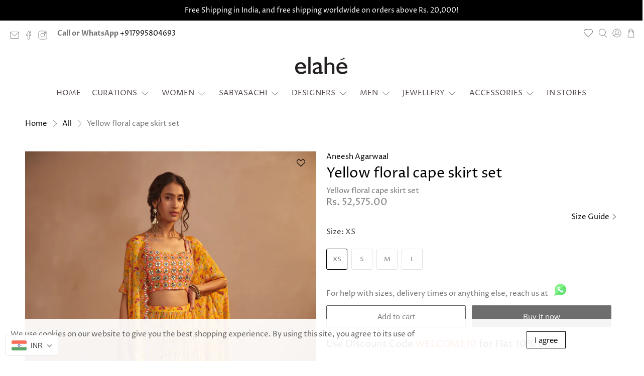

--- FILE ---
content_type: text/html; charset=utf-8
request_url: https://www.elahe.in/products/yellow-floral-cape-skirt-set-yellow-floral-cape-skirt-set
body_size: 61267
content:


 <!doctype html>
<html class="no-js no-touch" lang="en">
<head>
 <script>
    window.Store = window.Store || {};
    window.Store.id = 42003923109;
</script>
 <meta charset="utf-8">
 <meta http-equiv="cleartype" content="on">
 <meta name="robots" content="index,follow">
 <meta name="viewport" content="width=device-width,initial-scale=1">
 <meta name="theme-color" content="#ffffff">
 <link rel="canonical" href="https://www.elahe.in/products/yellow-floral-cape-skirt-set-yellow-floral-cape-skirt-set"><title>Yellow floral cape skirt set - Elahe</title>
 <meta name="description" content="Elahe, the multi-designer store from Hyderabad has now opened their doors digitally. An array of opulent traditional wear to chic contemporary, Elahe houses a wide range of designers such as Sabyasachi, Raw mango, Anamika Khanna, Abhinav Mishra, Nidhi Tholia.">
 <!-- Facebook Meta Tags -->
 <meta property="og:url" content="https://www.elahe.in">
 <meta property="og:type" content="website">
 <meta property="og:title" content="Elahe">
 <meta property="og:description" content="Elahe, the multi-designer store from Hyderabad has now opened their doors digitally. An array of opulent traditional wear to chic contemporary, Elahe houses a wide range of designers such as Sabyasachi, Raw mango, Anamika Khanna, Abhinav Mishra, Nidhi Tholia.">
 <meta property="og:image" content="https://cdn.shopify.com/s/files/1/0420/0392/3109/files/Untitled_design_1_41c882e6-097a-4ee7-a6c9-03db7e9f22da.png">
 <!-- Twitter Meta Tags -->
 <meta name="twitter:card" content="summary_large_image">
 <meta property="twitter:domain" content="elahe.in">
 <meta property="twitter:url" content="https://www.elahe.in">
 <meta name="twitter:title" content="Elahe">
 <meta name="twitter:description" content="Elahe, the multi-designer store from Hyderabad has now opened their doors digitally. An array of opulent traditional wear to chic contemporary, Elahe houses a wide range of designers such as Sabyasachi, Raw mango, Anamika Khanna, Abhinav Mishra, Nidhi Tholia.">
 <meta name="twitter:image" content="https://cdn.shopify.com/s/files/1/0420/0392/3109/files/logo1_1200x.png?v=1614754803">
 <!-- Meta Tags Generated via https://www.opengraph.xyz -->
 <!-- Meta Pixel Code -->
<script>
  !function(f,b,e,v,n,t,s)
  {if(f.fbq)return;n=f.fbq=function(){n.callMethod?
  n.callMethod.apply(n,arguments):n.queue.push(arguments)};
  if(!f._fbq)f._fbq=n;n.push=n;n.loaded=!0;n.version='2.0';
  n.queue=[];t=b.createElement(e);t.async=!0;
  t.src=v;s=b.getElementsByTagName(e)[0];
  s.parentNode.insertBefore(t,s)}(window, document,'script',
  'https://connect.facebook.net/en_US/fbevents.js');
  fbq('init', '499211935354452');
  fbq('track', 'PageView');
</script>
<noscript><img height="1" width="1" style="display:none"
  src="https://www.facebook.com/tr?id=499211935354452&ev=PageView&noscript=1"
/></noscript>
<!-- End Meta Pixel Code -->
 <!-- Global Site Tag (gtag.js) - Google AdWords: 10975084873 -->
<script async src="https://www.googletagmanager.com/gtag/js?id=AW-10975084873"></script>
<script>
  window.dataLayer = window.dataLayer || [];
  function gtag(){dataLayer.push(arguments);}
  gtag('js', new Date());
  gtag('config', 'AW-10975084873', {'send_page_view': false});
</script>
 <!-- DNS prefetches -->
 <link rel="dns-prefetch" href="https://cdn.shopify.com">
 <link rel="dns-prefetch" href="https://fonts.shopify.com">
 <link rel="dns-prefetch" href="https://monorail-edge.shopifysvc.com">
 <link rel="dns-prefetch" href="https://ajax.googleapis.com">
 <!-- Preconnects -->
 <link rel="preconnect" href="https://cdn.shopify.com" crossorigin>
 <link rel="preconnect" href="https://fonts.shopify.com" crossorigin>
 <link rel="preconnect" href="https://monorail-edge.shopifysvc.com">
 <link rel="preconnect" href="https://ajax.googleapis.com">
 <!-- Preloads -->
 <!-- Preload CSS -->
 <link rel="preload" href="//www.elahe.in/cdn/shop/t/51/assets/fancybox.css?v=30466120580444283401749042928" as="style">
 <link rel="preload" href="//www.elahe.in/cdn/shop/t/51/assets/styles.css?v=63970927962335369491762430426" as="style">
 <!-- Preload JS -->
 <link rel="preload" href="https://ajax.googleapis.com/ajax/libs/jquery/3.6.0/jquery.min.js" as="script">
 <link rel="preload" href="//www.elahe.in/cdn/shop/t/51/assets/vendors.js?v=81390588734714311721749042928" as="script">
 <link rel="preload" href="//www.elahe.in/cdn/shop/t/51/assets/utilities.js?v=131377817922169091911749042928" as="script">
 <link rel="preload" href="//www.elahe.in/cdn/shop/t/51/assets/app.js?v=157226998940186471041749042928" as="script">
 <link rel="preload" href="/services/javascripts/currencies.js" as="script">
 <link rel="preload" href="//www.elahe.in/cdn/shop/t/51/assets/currencyConversion.js?v=131509219858779596601749042928" as="script">
 <!-- CSS for Flex -->
 <link rel="stylesheet" href="//www.elahe.in/cdn/shop/t/51/assets/fancybox.css?v=30466120580444283401749042928">
 <link rel="stylesheet" href="//www.elahe.in/cdn/shop/t/51/assets/styles.css?v=63970927962335369491762430426">
 <script>
    window.PXUTheme = window.PXUTheme || {};
    window.PXUTheme.version = '5.1.1';
    window.PXUTheme.name = 'Flex';
</script>
 <script>
    

window.PXUTheme = window.PXUTheme || {};


window.PXUTheme.info = {
  name: 'Flex',
  version: '3.0.0'
}


window.PXUTheme.currency = {};
window.PXUTheme.currency.show_multiple_currencies = true;
window.PXUTheme.currency.presentment_currency = "INR";
window.PXUTheme.currency.default_currency = "INR";
window.PXUTheme.currency.display_format = "money_format";
window.PXUTheme.currency.money_format = "Rs. {{amount}}";
window.PXUTheme.currency.money_format_no_currency = "Rs. {{amount}}";
window.PXUTheme.currency.money_format_currency = "Rs. {{amount}}";
window.PXUTheme.currency.native_multi_currency = false;
window.PXUTheme.currency.iso_code = "INR";
window.PXUTheme.currency.symbol = "₹";



window.PXUTheme.allCountryOptionTags = "\u003coption value=\"India\" data-provinces=\"[[\u0026quot;Andaman and Nicobar Islands\u0026quot;,\u0026quot;Andaman and Nicobar Islands\u0026quot;],[\u0026quot;Andhra Pradesh\u0026quot;,\u0026quot;Andhra Pradesh\u0026quot;],[\u0026quot;Arunachal Pradesh\u0026quot;,\u0026quot;Arunachal Pradesh\u0026quot;],[\u0026quot;Assam\u0026quot;,\u0026quot;Assam\u0026quot;],[\u0026quot;Bihar\u0026quot;,\u0026quot;Bihar\u0026quot;],[\u0026quot;Chandigarh\u0026quot;,\u0026quot;Chandigarh\u0026quot;],[\u0026quot;Chhattisgarh\u0026quot;,\u0026quot;Chhattisgarh\u0026quot;],[\u0026quot;Dadra and Nagar Haveli\u0026quot;,\u0026quot;Dadra and Nagar Haveli\u0026quot;],[\u0026quot;Daman and Diu\u0026quot;,\u0026quot;Daman and Diu\u0026quot;],[\u0026quot;Delhi\u0026quot;,\u0026quot;Delhi\u0026quot;],[\u0026quot;Goa\u0026quot;,\u0026quot;Goa\u0026quot;],[\u0026quot;Gujarat\u0026quot;,\u0026quot;Gujarat\u0026quot;],[\u0026quot;Haryana\u0026quot;,\u0026quot;Haryana\u0026quot;],[\u0026quot;Himachal Pradesh\u0026quot;,\u0026quot;Himachal Pradesh\u0026quot;],[\u0026quot;Jammu and Kashmir\u0026quot;,\u0026quot;Jammu and Kashmir\u0026quot;],[\u0026quot;Jharkhand\u0026quot;,\u0026quot;Jharkhand\u0026quot;],[\u0026quot;Karnataka\u0026quot;,\u0026quot;Karnataka\u0026quot;],[\u0026quot;Kerala\u0026quot;,\u0026quot;Kerala\u0026quot;],[\u0026quot;Ladakh\u0026quot;,\u0026quot;Ladakh\u0026quot;],[\u0026quot;Lakshadweep\u0026quot;,\u0026quot;Lakshadweep\u0026quot;],[\u0026quot;Madhya Pradesh\u0026quot;,\u0026quot;Madhya Pradesh\u0026quot;],[\u0026quot;Maharashtra\u0026quot;,\u0026quot;Maharashtra\u0026quot;],[\u0026quot;Manipur\u0026quot;,\u0026quot;Manipur\u0026quot;],[\u0026quot;Meghalaya\u0026quot;,\u0026quot;Meghalaya\u0026quot;],[\u0026quot;Mizoram\u0026quot;,\u0026quot;Mizoram\u0026quot;],[\u0026quot;Nagaland\u0026quot;,\u0026quot;Nagaland\u0026quot;],[\u0026quot;Odisha\u0026quot;,\u0026quot;Odisha\u0026quot;],[\u0026quot;Puducherry\u0026quot;,\u0026quot;Puducherry\u0026quot;],[\u0026quot;Punjab\u0026quot;,\u0026quot;Punjab\u0026quot;],[\u0026quot;Rajasthan\u0026quot;,\u0026quot;Rajasthan\u0026quot;],[\u0026quot;Sikkim\u0026quot;,\u0026quot;Sikkim\u0026quot;],[\u0026quot;Tamil Nadu\u0026quot;,\u0026quot;Tamil Nadu\u0026quot;],[\u0026quot;Telangana\u0026quot;,\u0026quot;Telangana\u0026quot;],[\u0026quot;Tripura\u0026quot;,\u0026quot;Tripura\u0026quot;],[\u0026quot;Uttar Pradesh\u0026quot;,\u0026quot;Uttar Pradesh\u0026quot;],[\u0026quot;Uttarakhand\u0026quot;,\u0026quot;Uttarakhand\u0026quot;],[\u0026quot;West Bengal\u0026quot;,\u0026quot;West Bengal\u0026quot;]]\"\u003eIndia\u003c\/option\u003e\n\u003coption value=\"United States\" data-provinces=\"[[\u0026quot;Alabama\u0026quot;,\u0026quot;Alabama\u0026quot;],[\u0026quot;Alaska\u0026quot;,\u0026quot;Alaska\u0026quot;],[\u0026quot;American Samoa\u0026quot;,\u0026quot;American Samoa\u0026quot;],[\u0026quot;Arizona\u0026quot;,\u0026quot;Arizona\u0026quot;],[\u0026quot;Arkansas\u0026quot;,\u0026quot;Arkansas\u0026quot;],[\u0026quot;Armed Forces Americas\u0026quot;,\u0026quot;Armed Forces Americas\u0026quot;],[\u0026quot;Armed Forces Europe\u0026quot;,\u0026quot;Armed Forces Europe\u0026quot;],[\u0026quot;Armed Forces Pacific\u0026quot;,\u0026quot;Armed Forces Pacific\u0026quot;],[\u0026quot;California\u0026quot;,\u0026quot;California\u0026quot;],[\u0026quot;Colorado\u0026quot;,\u0026quot;Colorado\u0026quot;],[\u0026quot;Connecticut\u0026quot;,\u0026quot;Connecticut\u0026quot;],[\u0026quot;Delaware\u0026quot;,\u0026quot;Delaware\u0026quot;],[\u0026quot;District of Columbia\u0026quot;,\u0026quot;Washington DC\u0026quot;],[\u0026quot;Federated States of Micronesia\u0026quot;,\u0026quot;Micronesia\u0026quot;],[\u0026quot;Florida\u0026quot;,\u0026quot;Florida\u0026quot;],[\u0026quot;Georgia\u0026quot;,\u0026quot;Georgia\u0026quot;],[\u0026quot;Guam\u0026quot;,\u0026quot;Guam\u0026quot;],[\u0026quot;Hawaii\u0026quot;,\u0026quot;Hawaii\u0026quot;],[\u0026quot;Idaho\u0026quot;,\u0026quot;Idaho\u0026quot;],[\u0026quot;Illinois\u0026quot;,\u0026quot;Illinois\u0026quot;],[\u0026quot;Indiana\u0026quot;,\u0026quot;Indiana\u0026quot;],[\u0026quot;Iowa\u0026quot;,\u0026quot;Iowa\u0026quot;],[\u0026quot;Kansas\u0026quot;,\u0026quot;Kansas\u0026quot;],[\u0026quot;Kentucky\u0026quot;,\u0026quot;Kentucky\u0026quot;],[\u0026quot;Louisiana\u0026quot;,\u0026quot;Louisiana\u0026quot;],[\u0026quot;Maine\u0026quot;,\u0026quot;Maine\u0026quot;],[\u0026quot;Marshall Islands\u0026quot;,\u0026quot;Marshall Islands\u0026quot;],[\u0026quot;Maryland\u0026quot;,\u0026quot;Maryland\u0026quot;],[\u0026quot;Massachusetts\u0026quot;,\u0026quot;Massachusetts\u0026quot;],[\u0026quot;Michigan\u0026quot;,\u0026quot;Michigan\u0026quot;],[\u0026quot;Minnesota\u0026quot;,\u0026quot;Minnesota\u0026quot;],[\u0026quot;Mississippi\u0026quot;,\u0026quot;Mississippi\u0026quot;],[\u0026quot;Missouri\u0026quot;,\u0026quot;Missouri\u0026quot;],[\u0026quot;Montana\u0026quot;,\u0026quot;Montana\u0026quot;],[\u0026quot;Nebraska\u0026quot;,\u0026quot;Nebraska\u0026quot;],[\u0026quot;Nevada\u0026quot;,\u0026quot;Nevada\u0026quot;],[\u0026quot;New Hampshire\u0026quot;,\u0026quot;New Hampshire\u0026quot;],[\u0026quot;New Jersey\u0026quot;,\u0026quot;New Jersey\u0026quot;],[\u0026quot;New Mexico\u0026quot;,\u0026quot;New Mexico\u0026quot;],[\u0026quot;New York\u0026quot;,\u0026quot;New York\u0026quot;],[\u0026quot;North Carolina\u0026quot;,\u0026quot;North Carolina\u0026quot;],[\u0026quot;North Dakota\u0026quot;,\u0026quot;North Dakota\u0026quot;],[\u0026quot;Northern Mariana Islands\u0026quot;,\u0026quot;Northern Mariana Islands\u0026quot;],[\u0026quot;Ohio\u0026quot;,\u0026quot;Ohio\u0026quot;],[\u0026quot;Oklahoma\u0026quot;,\u0026quot;Oklahoma\u0026quot;],[\u0026quot;Oregon\u0026quot;,\u0026quot;Oregon\u0026quot;],[\u0026quot;Palau\u0026quot;,\u0026quot;Palau\u0026quot;],[\u0026quot;Pennsylvania\u0026quot;,\u0026quot;Pennsylvania\u0026quot;],[\u0026quot;Puerto Rico\u0026quot;,\u0026quot;Puerto Rico\u0026quot;],[\u0026quot;Rhode Island\u0026quot;,\u0026quot;Rhode Island\u0026quot;],[\u0026quot;South Carolina\u0026quot;,\u0026quot;South Carolina\u0026quot;],[\u0026quot;South Dakota\u0026quot;,\u0026quot;South Dakota\u0026quot;],[\u0026quot;Tennessee\u0026quot;,\u0026quot;Tennessee\u0026quot;],[\u0026quot;Texas\u0026quot;,\u0026quot;Texas\u0026quot;],[\u0026quot;Utah\u0026quot;,\u0026quot;Utah\u0026quot;],[\u0026quot;Vermont\u0026quot;,\u0026quot;Vermont\u0026quot;],[\u0026quot;Virgin Islands\u0026quot;,\u0026quot;U.S. Virgin Islands\u0026quot;],[\u0026quot;Virginia\u0026quot;,\u0026quot;Virginia\u0026quot;],[\u0026quot;Washington\u0026quot;,\u0026quot;Washington\u0026quot;],[\u0026quot;West Virginia\u0026quot;,\u0026quot;West Virginia\u0026quot;],[\u0026quot;Wisconsin\u0026quot;,\u0026quot;Wisconsin\u0026quot;],[\u0026quot;Wyoming\u0026quot;,\u0026quot;Wyoming\u0026quot;]]\"\u003eUnited States\u003c\/option\u003e\n\u003coption value=\"Singapore\" data-provinces=\"[]\"\u003eSingapore\u003c\/option\u003e\n\u003coption value=\"Sri Lanka\" data-provinces=\"[]\"\u003eSri Lanka\u003c\/option\u003e\n\u003coption value=\"---\" data-provinces=\"[]\"\u003e---\u003c\/option\u003e\n\u003coption value=\"Afghanistan\" data-provinces=\"[]\"\u003eAfghanistan\u003c\/option\u003e\n\u003coption value=\"Aland Islands\" data-provinces=\"[]\"\u003eÅland Islands\u003c\/option\u003e\n\u003coption value=\"Albania\" data-provinces=\"[]\"\u003eAlbania\u003c\/option\u003e\n\u003coption value=\"Algeria\" data-provinces=\"[]\"\u003eAlgeria\u003c\/option\u003e\n\u003coption value=\"Andorra\" data-provinces=\"[]\"\u003eAndorra\u003c\/option\u003e\n\u003coption value=\"Angola\" data-provinces=\"[]\"\u003eAngola\u003c\/option\u003e\n\u003coption value=\"Anguilla\" data-provinces=\"[]\"\u003eAnguilla\u003c\/option\u003e\n\u003coption value=\"Antigua And Barbuda\" data-provinces=\"[]\"\u003eAntigua \u0026 Barbuda\u003c\/option\u003e\n\u003coption value=\"Argentina\" data-provinces=\"[[\u0026quot;Buenos Aires\u0026quot;,\u0026quot;Buenos Aires Province\u0026quot;],[\u0026quot;Catamarca\u0026quot;,\u0026quot;Catamarca\u0026quot;],[\u0026quot;Chaco\u0026quot;,\u0026quot;Chaco\u0026quot;],[\u0026quot;Chubut\u0026quot;,\u0026quot;Chubut\u0026quot;],[\u0026quot;Ciudad Autónoma de Buenos Aires\u0026quot;,\u0026quot;Buenos Aires (Autonomous City)\u0026quot;],[\u0026quot;Corrientes\u0026quot;,\u0026quot;Corrientes\u0026quot;],[\u0026quot;Córdoba\u0026quot;,\u0026quot;Córdoba\u0026quot;],[\u0026quot;Entre Ríos\u0026quot;,\u0026quot;Entre Ríos\u0026quot;],[\u0026quot;Formosa\u0026quot;,\u0026quot;Formosa\u0026quot;],[\u0026quot;Jujuy\u0026quot;,\u0026quot;Jujuy\u0026quot;],[\u0026quot;La Pampa\u0026quot;,\u0026quot;La Pampa\u0026quot;],[\u0026quot;La Rioja\u0026quot;,\u0026quot;La Rioja\u0026quot;],[\u0026quot;Mendoza\u0026quot;,\u0026quot;Mendoza\u0026quot;],[\u0026quot;Misiones\u0026quot;,\u0026quot;Misiones\u0026quot;],[\u0026quot;Neuquén\u0026quot;,\u0026quot;Neuquén\u0026quot;],[\u0026quot;Río Negro\u0026quot;,\u0026quot;Río Negro\u0026quot;],[\u0026quot;Salta\u0026quot;,\u0026quot;Salta\u0026quot;],[\u0026quot;San Juan\u0026quot;,\u0026quot;San Juan\u0026quot;],[\u0026quot;San Luis\u0026quot;,\u0026quot;San Luis\u0026quot;],[\u0026quot;Santa Cruz\u0026quot;,\u0026quot;Santa Cruz\u0026quot;],[\u0026quot;Santa Fe\u0026quot;,\u0026quot;Santa Fe\u0026quot;],[\u0026quot;Santiago Del Estero\u0026quot;,\u0026quot;Santiago del Estero\u0026quot;],[\u0026quot;Tierra Del Fuego\u0026quot;,\u0026quot;Tierra del Fuego\u0026quot;],[\u0026quot;Tucumán\u0026quot;,\u0026quot;Tucumán\u0026quot;]]\"\u003eArgentina\u003c\/option\u003e\n\u003coption value=\"Armenia\" data-provinces=\"[]\"\u003eArmenia\u003c\/option\u003e\n\u003coption value=\"Aruba\" data-provinces=\"[]\"\u003eAruba\u003c\/option\u003e\n\u003coption value=\"Ascension Island\" data-provinces=\"[]\"\u003eAscension Island\u003c\/option\u003e\n\u003coption value=\"Australia\" data-provinces=\"[[\u0026quot;Australian Capital Territory\u0026quot;,\u0026quot;Australian Capital Territory\u0026quot;],[\u0026quot;New South Wales\u0026quot;,\u0026quot;New South Wales\u0026quot;],[\u0026quot;Northern Territory\u0026quot;,\u0026quot;Northern Territory\u0026quot;],[\u0026quot;Queensland\u0026quot;,\u0026quot;Queensland\u0026quot;],[\u0026quot;South Australia\u0026quot;,\u0026quot;South Australia\u0026quot;],[\u0026quot;Tasmania\u0026quot;,\u0026quot;Tasmania\u0026quot;],[\u0026quot;Victoria\u0026quot;,\u0026quot;Victoria\u0026quot;],[\u0026quot;Western Australia\u0026quot;,\u0026quot;Western Australia\u0026quot;]]\"\u003eAustralia\u003c\/option\u003e\n\u003coption value=\"Austria\" data-provinces=\"[]\"\u003eAustria\u003c\/option\u003e\n\u003coption value=\"Azerbaijan\" data-provinces=\"[]\"\u003eAzerbaijan\u003c\/option\u003e\n\u003coption value=\"Bahamas\" data-provinces=\"[]\"\u003eBahamas\u003c\/option\u003e\n\u003coption value=\"Bahrain\" data-provinces=\"[]\"\u003eBahrain\u003c\/option\u003e\n\u003coption value=\"Bangladesh\" data-provinces=\"[]\"\u003eBangladesh\u003c\/option\u003e\n\u003coption value=\"Barbados\" data-provinces=\"[]\"\u003eBarbados\u003c\/option\u003e\n\u003coption value=\"Belarus\" data-provinces=\"[]\"\u003eBelarus\u003c\/option\u003e\n\u003coption value=\"Belgium\" data-provinces=\"[]\"\u003eBelgium\u003c\/option\u003e\n\u003coption value=\"Belize\" data-provinces=\"[]\"\u003eBelize\u003c\/option\u003e\n\u003coption value=\"Benin\" data-provinces=\"[]\"\u003eBenin\u003c\/option\u003e\n\u003coption value=\"Bermuda\" data-provinces=\"[]\"\u003eBermuda\u003c\/option\u003e\n\u003coption value=\"Bhutan\" data-provinces=\"[]\"\u003eBhutan\u003c\/option\u003e\n\u003coption value=\"Bolivia\" data-provinces=\"[]\"\u003eBolivia\u003c\/option\u003e\n\u003coption value=\"Bosnia And Herzegovina\" data-provinces=\"[]\"\u003eBosnia \u0026 Herzegovina\u003c\/option\u003e\n\u003coption value=\"Botswana\" data-provinces=\"[]\"\u003eBotswana\u003c\/option\u003e\n\u003coption value=\"Brazil\" data-provinces=\"[[\u0026quot;Acre\u0026quot;,\u0026quot;Acre\u0026quot;],[\u0026quot;Alagoas\u0026quot;,\u0026quot;Alagoas\u0026quot;],[\u0026quot;Amapá\u0026quot;,\u0026quot;Amapá\u0026quot;],[\u0026quot;Amazonas\u0026quot;,\u0026quot;Amazonas\u0026quot;],[\u0026quot;Bahia\u0026quot;,\u0026quot;Bahia\u0026quot;],[\u0026quot;Ceará\u0026quot;,\u0026quot;Ceará\u0026quot;],[\u0026quot;Distrito Federal\u0026quot;,\u0026quot;Federal District\u0026quot;],[\u0026quot;Espírito Santo\u0026quot;,\u0026quot;Espírito Santo\u0026quot;],[\u0026quot;Goiás\u0026quot;,\u0026quot;Goiás\u0026quot;],[\u0026quot;Maranhão\u0026quot;,\u0026quot;Maranhão\u0026quot;],[\u0026quot;Mato Grosso\u0026quot;,\u0026quot;Mato Grosso\u0026quot;],[\u0026quot;Mato Grosso do Sul\u0026quot;,\u0026quot;Mato Grosso do Sul\u0026quot;],[\u0026quot;Minas Gerais\u0026quot;,\u0026quot;Minas Gerais\u0026quot;],[\u0026quot;Paraná\u0026quot;,\u0026quot;Paraná\u0026quot;],[\u0026quot;Paraíba\u0026quot;,\u0026quot;Paraíba\u0026quot;],[\u0026quot;Pará\u0026quot;,\u0026quot;Pará\u0026quot;],[\u0026quot;Pernambuco\u0026quot;,\u0026quot;Pernambuco\u0026quot;],[\u0026quot;Piauí\u0026quot;,\u0026quot;Piauí\u0026quot;],[\u0026quot;Rio Grande do Norte\u0026quot;,\u0026quot;Rio Grande do Norte\u0026quot;],[\u0026quot;Rio Grande do Sul\u0026quot;,\u0026quot;Rio Grande do Sul\u0026quot;],[\u0026quot;Rio de Janeiro\u0026quot;,\u0026quot;Rio de Janeiro\u0026quot;],[\u0026quot;Rondônia\u0026quot;,\u0026quot;Rondônia\u0026quot;],[\u0026quot;Roraima\u0026quot;,\u0026quot;Roraima\u0026quot;],[\u0026quot;Santa Catarina\u0026quot;,\u0026quot;Santa Catarina\u0026quot;],[\u0026quot;Sergipe\u0026quot;,\u0026quot;Sergipe\u0026quot;],[\u0026quot;São Paulo\u0026quot;,\u0026quot;São Paulo\u0026quot;],[\u0026quot;Tocantins\u0026quot;,\u0026quot;Tocantins\u0026quot;]]\"\u003eBrazil\u003c\/option\u003e\n\u003coption value=\"British Indian Ocean Territory\" data-provinces=\"[]\"\u003eBritish Indian Ocean Territory\u003c\/option\u003e\n\u003coption value=\"Virgin Islands, British\" data-provinces=\"[]\"\u003eBritish Virgin Islands\u003c\/option\u003e\n\u003coption value=\"Brunei\" data-provinces=\"[]\"\u003eBrunei\u003c\/option\u003e\n\u003coption value=\"Bulgaria\" data-provinces=\"[]\"\u003eBulgaria\u003c\/option\u003e\n\u003coption value=\"Burkina Faso\" data-provinces=\"[]\"\u003eBurkina Faso\u003c\/option\u003e\n\u003coption value=\"Burundi\" data-provinces=\"[]\"\u003eBurundi\u003c\/option\u003e\n\u003coption value=\"Cambodia\" data-provinces=\"[]\"\u003eCambodia\u003c\/option\u003e\n\u003coption value=\"Republic of Cameroon\" data-provinces=\"[]\"\u003eCameroon\u003c\/option\u003e\n\u003coption value=\"Canada\" data-provinces=\"[[\u0026quot;Alberta\u0026quot;,\u0026quot;Alberta\u0026quot;],[\u0026quot;British Columbia\u0026quot;,\u0026quot;British Columbia\u0026quot;],[\u0026quot;Manitoba\u0026quot;,\u0026quot;Manitoba\u0026quot;],[\u0026quot;New Brunswick\u0026quot;,\u0026quot;New Brunswick\u0026quot;],[\u0026quot;Newfoundland and Labrador\u0026quot;,\u0026quot;Newfoundland and Labrador\u0026quot;],[\u0026quot;Northwest Territories\u0026quot;,\u0026quot;Northwest Territories\u0026quot;],[\u0026quot;Nova Scotia\u0026quot;,\u0026quot;Nova Scotia\u0026quot;],[\u0026quot;Nunavut\u0026quot;,\u0026quot;Nunavut\u0026quot;],[\u0026quot;Ontario\u0026quot;,\u0026quot;Ontario\u0026quot;],[\u0026quot;Prince Edward Island\u0026quot;,\u0026quot;Prince Edward Island\u0026quot;],[\u0026quot;Quebec\u0026quot;,\u0026quot;Quebec\u0026quot;],[\u0026quot;Saskatchewan\u0026quot;,\u0026quot;Saskatchewan\u0026quot;],[\u0026quot;Yukon\u0026quot;,\u0026quot;Yukon\u0026quot;]]\"\u003eCanada\u003c\/option\u003e\n\u003coption value=\"Cape Verde\" data-provinces=\"[]\"\u003eCape Verde\u003c\/option\u003e\n\u003coption value=\"Caribbean Netherlands\" data-provinces=\"[]\"\u003eCaribbean Netherlands\u003c\/option\u003e\n\u003coption value=\"Cayman Islands\" data-provinces=\"[]\"\u003eCayman Islands\u003c\/option\u003e\n\u003coption value=\"Central African Republic\" data-provinces=\"[]\"\u003eCentral African Republic\u003c\/option\u003e\n\u003coption value=\"Chad\" data-provinces=\"[]\"\u003eChad\u003c\/option\u003e\n\u003coption value=\"Chile\" data-provinces=\"[[\u0026quot;Antofagasta\u0026quot;,\u0026quot;Antofagasta\u0026quot;],[\u0026quot;Araucanía\u0026quot;,\u0026quot;Araucanía\u0026quot;],[\u0026quot;Arica and Parinacota\u0026quot;,\u0026quot;Arica y Parinacota\u0026quot;],[\u0026quot;Atacama\u0026quot;,\u0026quot;Atacama\u0026quot;],[\u0026quot;Aysén\u0026quot;,\u0026quot;Aysén\u0026quot;],[\u0026quot;Biobío\u0026quot;,\u0026quot;Bío Bío\u0026quot;],[\u0026quot;Coquimbo\u0026quot;,\u0026quot;Coquimbo\u0026quot;],[\u0026quot;Los Lagos\u0026quot;,\u0026quot;Los Lagos\u0026quot;],[\u0026quot;Los Ríos\u0026quot;,\u0026quot;Los Ríos\u0026quot;],[\u0026quot;Magallanes\u0026quot;,\u0026quot;Magallanes Region\u0026quot;],[\u0026quot;Maule\u0026quot;,\u0026quot;Maule\u0026quot;],[\u0026quot;O\u0026#39;Higgins\u0026quot;,\u0026quot;Libertador General Bernardo O’Higgins\u0026quot;],[\u0026quot;Santiago\u0026quot;,\u0026quot;Santiago Metropolitan\u0026quot;],[\u0026quot;Tarapacá\u0026quot;,\u0026quot;Tarapacá\u0026quot;],[\u0026quot;Valparaíso\u0026quot;,\u0026quot;Valparaíso\u0026quot;],[\u0026quot;Ñuble\u0026quot;,\u0026quot;Ñuble\u0026quot;]]\"\u003eChile\u003c\/option\u003e\n\u003coption value=\"China\" data-provinces=\"[[\u0026quot;Anhui\u0026quot;,\u0026quot;Anhui\u0026quot;],[\u0026quot;Beijing\u0026quot;,\u0026quot;Beijing\u0026quot;],[\u0026quot;Chongqing\u0026quot;,\u0026quot;Chongqing\u0026quot;],[\u0026quot;Fujian\u0026quot;,\u0026quot;Fujian\u0026quot;],[\u0026quot;Gansu\u0026quot;,\u0026quot;Gansu\u0026quot;],[\u0026quot;Guangdong\u0026quot;,\u0026quot;Guangdong\u0026quot;],[\u0026quot;Guangxi\u0026quot;,\u0026quot;Guangxi\u0026quot;],[\u0026quot;Guizhou\u0026quot;,\u0026quot;Guizhou\u0026quot;],[\u0026quot;Hainan\u0026quot;,\u0026quot;Hainan\u0026quot;],[\u0026quot;Hebei\u0026quot;,\u0026quot;Hebei\u0026quot;],[\u0026quot;Heilongjiang\u0026quot;,\u0026quot;Heilongjiang\u0026quot;],[\u0026quot;Henan\u0026quot;,\u0026quot;Henan\u0026quot;],[\u0026quot;Hubei\u0026quot;,\u0026quot;Hubei\u0026quot;],[\u0026quot;Hunan\u0026quot;,\u0026quot;Hunan\u0026quot;],[\u0026quot;Inner Mongolia\u0026quot;,\u0026quot;Inner Mongolia\u0026quot;],[\u0026quot;Jiangsu\u0026quot;,\u0026quot;Jiangsu\u0026quot;],[\u0026quot;Jiangxi\u0026quot;,\u0026quot;Jiangxi\u0026quot;],[\u0026quot;Jilin\u0026quot;,\u0026quot;Jilin\u0026quot;],[\u0026quot;Liaoning\u0026quot;,\u0026quot;Liaoning\u0026quot;],[\u0026quot;Ningxia\u0026quot;,\u0026quot;Ningxia\u0026quot;],[\u0026quot;Qinghai\u0026quot;,\u0026quot;Qinghai\u0026quot;],[\u0026quot;Shaanxi\u0026quot;,\u0026quot;Shaanxi\u0026quot;],[\u0026quot;Shandong\u0026quot;,\u0026quot;Shandong\u0026quot;],[\u0026quot;Shanghai\u0026quot;,\u0026quot;Shanghai\u0026quot;],[\u0026quot;Shanxi\u0026quot;,\u0026quot;Shanxi\u0026quot;],[\u0026quot;Sichuan\u0026quot;,\u0026quot;Sichuan\u0026quot;],[\u0026quot;Tianjin\u0026quot;,\u0026quot;Tianjin\u0026quot;],[\u0026quot;Xinjiang\u0026quot;,\u0026quot;Xinjiang\u0026quot;],[\u0026quot;Xizang\u0026quot;,\u0026quot;Tibet\u0026quot;],[\u0026quot;Yunnan\u0026quot;,\u0026quot;Yunnan\u0026quot;],[\u0026quot;Zhejiang\u0026quot;,\u0026quot;Zhejiang\u0026quot;]]\"\u003eChina\u003c\/option\u003e\n\u003coption value=\"Christmas Island\" data-provinces=\"[]\"\u003eChristmas Island\u003c\/option\u003e\n\u003coption value=\"Cocos (Keeling) Islands\" data-provinces=\"[]\"\u003eCocos (Keeling) Islands\u003c\/option\u003e\n\u003coption value=\"Colombia\" data-provinces=\"[[\u0026quot;Amazonas\u0026quot;,\u0026quot;Amazonas\u0026quot;],[\u0026quot;Antioquia\u0026quot;,\u0026quot;Antioquia\u0026quot;],[\u0026quot;Arauca\u0026quot;,\u0026quot;Arauca\u0026quot;],[\u0026quot;Atlántico\u0026quot;,\u0026quot;Atlántico\u0026quot;],[\u0026quot;Bogotá, D.C.\u0026quot;,\u0026quot;Capital District\u0026quot;],[\u0026quot;Bolívar\u0026quot;,\u0026quot;Bolívar\u0026quot;],[\u0026quot;Boyacá\u0026quot;,\u0026quot;Boyacá\u0026quot;],[\u0026quot;Caldas\u0026quot;,\u0026quot;Caldas\u0026quot;],[\u0026quot;Caquetá\u0026quot;,\u0026quot;Caquetá\u0026quot;],[\u0026quot;Casanare\u0026quot;,\u0026quot;Casanare\u0026quot;],[\u0026quot;Cauca\u0026quot;,\u0026quot;Cauca\u0026quot;],[\u0026quot;Cesar\u0026quot;,\u0026quot;Cesar\u0026quot;],[\u0026quot;Chocó\u0026quot;,\u0026quot;Chocó\u0026quot;],[\u0026quot;Cundinamarca\u0026quot;,\u0026quot;Cundinamarca\u0026quot;],[\u0026quot;Córdoba\u0026quot;,\u0026quot;Córdoba\u0026quot;],[\u0026quot;Guainía\u0026quot;,\u0026quot;Guainía\u0026quot;],[\u0026quot;Guaviare\u0026quot;,\u0026quot;Guaviare\u0026quot;],[\u0026quot;Huila\u0026quot;,\u0026quot;Huila\u0026quot;],[\u0026quot;La Guajira\u0026quot;,\u0026quot;La Guajira\u0026quot;],[\u0026quot;Magdalena\u0026quot;,\u0026quot;Magdalena\u0026quot;],[\u0026quot;Meta\u0026quot;,\u0026quot;Meta\u0026quot;],[\u0026quot;Nariño\u0026quot;,\u0026quot;Nariño\u0026quot;],[\u0026quot;Norte de Santander\u0026quot;,\u0026quot;Norte de Santander\u0026quot;],[\u0026quot;Putumayo\u0026quot;,\u0026quot;Putumayo\u0026quot;],[\u0026quot;Quindío\u0026quot;,\u0026quot;Quindío\u0026quot;],[\u0026quot;Risaralda\u0026quot;,\u0026quot;Risaralda\u0026quot;],[\u0026quot;San Andrés, Providencia y Santa Catalina\u0026quot;,\u0026quot;San Andrés \\u0026 Providencia\u0026quot;],[\u0026quot;Santander\u0026quot;,\u0026quot;Santander\u0026quot;],[\u0026quot;Sucre\u0026quot;,\u0026quot;Sucre\u0026quot;],[\u0026quot;Tolima\u0026quot;,\u0026quot;Tolima\u0026quot;],[\u0026quot;Valle del Cauca\u0026quot;,\u0026quot;Valle del Cauca\u0026quot;],[\u0026quot;Vaupés\u0026quot;,\u0026quot;Vaupés\u0026quot;],[\u0026quot;Vichada\u0026quot;,\u0026quot;Vichada\u0026quot;]]\"\u003eColombia\u003c\/option\u003e\n\u003coption value=\"Comoros\" data-provinces=\"[]\"\u003eComoros\u003c\/option\u003e\n\u003coption value=\"Congo\" data-provinces=\"[]\"\u003eCongo - Brazzaville\u003c\/option\u003e\n\u003coption value=\"Congo, The Democratic Republic Of The\" data-provinces=\"[]\"\u003eCongo - Kinshasa\u003c\/option\u003e\n\u003coption value=\"Cook Islands\" data-provinces=\"[]\"\u003eCook Islands\u003c\/option\u003e\n\u003coption value=\"Costa Rica\" data-provinces=\"[[\u0026quot;Alajuela\u0026quot;,\u0026quot;Alajuela\u0026quot;],[\u0026quot;Cartago\u0026quot;,\u0026quot;Cartago\u0026quot;],[\u0026quot;Guanacaste\u0026quot;,\u0026quot;Guanacaste\u0026quot;],[\u0026quot;Heredia\u0026quot;,\u0026quot;Heredia\u0026quot;],[\u0026quot;Limón\u0026quot;,\u0026quot;Limón\u0026quot;],[\u0026quot;Puntarenas\u0026quot;,\u0026quot;Puntarenas\u0026quot;],[\u0026quot;San José\u0026quot;,\u0026quot;San José\u0026quot;]]\"\u003eCosta Rica\u003c\/option\u003e\n\u003coption value=\"Croatia\" data-provinces=\"[]\"\u003eCroatia\u003c\/option\u003e\n\u003coption value=\"Curaçao\" data-provinces=\"[]\"\u003eCuraçao\u003c\/option\u003e\n\u003coption value=\"Cyprus\" data-provinces=\"[]\"\u003eCyprus\u003c\/option\u003e\n\u003coption value=\"Czech Republic\" data-provinces=\"[]\"\u003eCzechia\u003c\/option\u003e\n\u003coption value=\"Côte d'Ivoire\" data-provinces=\"[]\"\u003eCôte d’Ivoire\u003c\/option\u003e\n\u003coption value=\"Denmark\" data-provinces=\"[]\"\u003eDenmark\u003c\/option\u003e\n\u003coption value=\"Djibouti\" data-provinces=\"[]\"\u003eDjibouti\u003c\/option\u003e\n\u003coption value=\"Dominica\" data-provinces=\"[]\"\u003eDominica\u003c\/option\u003e\n\u003coption value=\"Dominican Republic\" data-provinces=\"[]\"\u003eDominican Republic\u003c\/option\u003e\n\u003coption value=\"Ecuador\" data-provinces=\"[]\"\u003eEcuador\u003c\/option\u003e\n\u003coption value=\"Egypt\" data-provinces=\"[[\u0026quot;6th of October\u0026quot;,\u0026quot;6th of October\u0026quot;],[\u0026quot;Al Sharqia\u0026quot;,\u0026quot;Al Sharqia\u0026quot;],[\u0026quot;Alexandria\u0026quot;,\u0026quot;Alexandria\u0026quot;],[\u0026quot;Aswan\u0026quot;,\u0026quot;Aswan\u0026quot;],[\u0026quot;Asyut\u0026quot;,\u0026quot;Asyut\u0026quot;],[\u0026quot;Beheira\u0026quot;,\u0026quot;Beheira\u0026quot;],[\u0026quot;Beni Suef\u0026quot;,\u0026quot;Beni Suef\u0026quot;],[\u0026quot;Cairo\u0026quot;,\u0026quot;Cairo\u0026quot;],[\u0026quot;Dakahlia\u0026quot;,\u0026quot;Dakahlia\u0026quot;],[\u0026quot;Damietta\u0026quot;,\u0026quot;Damietta\u0026quot;],[\u0026quot;Faiyum\u0026quot;,\u0026quot;Faiyum\u0026quot;],[\u0026quot;Gharbia\u0026quot;,\u0026quot;Gharbia\u0026quot;],[\u0026quot;Giza\u0026quot;,\u0026quot;Giza\u0026quot;],[\u0026quot;Helwan\u0026quot;,\u0026quot;Helwan\u0026quot;],[\u0026quot;Ismailia\u0026quot;,\u0026quot;Ismailia\u0026quot;],[\u0026quot;Kafr el-Sheikh\u0026quot;,\u0026quot;Kafr el-Sheikh\u0026quot;],[\u0026quot;Luxor\u0026quot;,\u0026quot;Luxor\u0026quot;],[\u0026quot;Matrouh\u0026quot;,\u0026quot;Matrouh\u0026quot;],[\u0026quot;Minya\u0026quot;,\u0026quot;Minya\u0026quot;],[\u0026quot;Monufia\u0026quot;,\u0026quot;Monufia\u0026quot;],[\u0026quot;New Valley\u0026quot;,\u0026quot;New Valley\u0026quot;],[\u0026quot;North Sinai\u0026quot;,\u0026quot;North Sinai\u0026quot;],[\u0026quot;Port Said\u0026quot;,\u0026quot;Port Said\u0026quot;],[\u0026quot;Qalyubia\u0026quot;,\u0026quot;Qalyubia\u0026quot;],[\u0026quot;Qena\u0026quot;,\u0026quot;Qena\u0026quot;],[\u0026quot;Red Sea\u0026quot;,\u0026quot;Red Sea\u0026quot;],[\u0026quot;Sohag\u0026quot;,\u0026quot;Sohag\u0026quot;],[\u0026quot;South Sinai\u0026quot;,\u0026quot;South Sinai\u0026quot;],[\u0026quot;Suez\u0026quot;,\u0026quot;Suez\u0026quot;]]\"\u003eEgypt\u003c\/option\u003e\n\u003coption value=\"El Salvador\" data-provinces=\"[[\u0026quot;Ahuachapán\u0026quot;,\u0026quot;Ahuachapán\u0026quot;],[\u0026quot;Cabañas\u0026quot;,\u0026quot;Cabañas\u0026quot;],[\u0026quot;Chalatenango\u0026quot;,\u0026quot;Chalatenango\u0026quot;],[\u0026quot;Cuscatlán\u0026quot;,\u0026quot;Cuscatlán\u0026quot;],[\u0026quot;La Libertad\u0026quot;,\u0026quot;La Libertad\u0026quot;],[\u0026quot;La Paz\u0026quot;,\u0026quot;La Paz\u0026quot;],[\u0026quot;La Unión\u0026quot;,\u0026quot;La Unión\u0026quot;],[\u0026quot;Morazán\u0026quot;,\u0026quot;Morazán\u0026quot;],[\u0026quot;San Miguel\u0026quot;,\u0026quot;San Miguel\u0026quot;],[\u0026quot;San Salvador\u0026quot;,\u0026quot;San Salvador\u0026quot;],[\u0026quot;San Vicente\u0026quot;,\u0026quot;San Vicente\u0026quot;],[\u0026quot;Santa Ana\u0026quot;,\u0026quot;Santa Ana\u0026quot;],[\u0026quot;Sonsonate\u0026quot;,\u0026quot;Sonsonate\u0026quot;],[\u0026quot;Usulután\u0026quot;,\u0026quot;Usulután\u0026quot;]]\"\u003eEl Salvador\u003c\/option\u003e\n\u003coption value=\"Equatorial Guinea\" data-provinces=\"[]\"\u003eEquatorial Guinea\u003c\/option\u003e\n\u003coption value=\"Eritrea\" data-provinces=\"[]\"\u003eEritrea\u003c\/option\u003e\n\u003coption value=\"Estonia\" data-provinces=\"[]\"\u003eEstonia\u003c\/option\u003e\n\u003coption value=\"Eswatini\" data-provinces=\"[]\"\u003eEswatini\u003c\/option\u003e\n\u003coption value=\"Ethiopia\" data-provinces=\"[]\"\u003eEthiopia\u003c\/option\u003e\n\u003coption value=\"Falkland Islands (Malvinas)\" data-provinces=\"[]\"\u003eFalkland Islands\u003c\/option\u003e\n\u003coption value=\"Faroe Islands\" data-provinces=\"[]\"\u003eFaroe Islands\u003c\/option\u003e\n\u003coption value=\"Fiji\" data-provinces=\"[]\"\u003eFiji\u003c\/option\u003e\n\u003coption value=\"Finland\" data-provinces=\"[]\"\u003eFinland\u003c\/option\u003e\n\u003coption value=\"France\" data-provinces=\"[]\"\u003eFrance\u003c\/option\u003e\n\u003coption value=\"French Guiana\" data-provinces=\"[]\"\u003eFrench Guiana\u003c\/option\u003e\n\u003coption value=\"French Polynesia\" data-provinces=\"[]\"\u003eFrench Polynesia\u003c\/option\u003e\n\u003coption value=\"French Southern Territories\" data-provinces=\"[]\"\u003eFrench Southern Territories\u003c\/option\u003e\n\u003coption value=\"Gabon\" data-provinces=\"[]\"\u003eGabon\u003c\/option\u003e\n\u003coption value=\"Gambia\" data-provinces=\"[]\"\u003eGambia\u003c\/option\u003e\n\u003coption value=\"Georgia\" data-provinces=\"[]\"\u003eGeorgia\u003c\/option\u003e\n\u003coption value=\"Germany\" data-provinces=\"[]\"\u003eGermany\u003c\/option\u003e\n\u003coption value=\"Ghana\" data-provinces=\"[]\"\u003eGhana\u003c\/option\u003e\n\u003coption value=\"Gibraltar\" data-provinces=\"[]\"\u003eGibraltar\u003c\/option\u003e\n\u003coption value=\"Greece\" data-provinces=\"[]\"\u003eGreece\u003c\/option\u003e\n\u003coption value=\"Greenland\" data-provinces=\"[]\"\u003eGreenland\u003c\/option\u003e\n\u003coption value=\"Grenada\" data-provinces=\"[]\"\u003eGrenada\u003c\/option\u003e\n\u003coption value=\"Guadeloupe\" data-provinces=\"[]\"\u003eGuadeloupe\u003c\/option\u003e\n\u003coption value=\"Guatemala\" data-provinces=\"[[\u0026quot;Alta Verapaz\u0026quot;,\u0026quot;Alta Verapaz\u0026quot;],[\u0026quot;Baja Verapaz\u0026quot;,\u0026quot;Baja Verapaz\u0026quot;],[\u0026quot;Chimaltenango\u0026quot;,\u0026quot;Chimaltenango\u0026quot;],[\u0026quot;Chiquimula\u0026quot;,\u0026quot;Chiquimula\u0026quot;],[\u0026quot;El Progreso\u0026quot;,\u0026quot;El Progreso\u0026quot;],[\u0026quot;Escuintla\u0026quot;,\u0026quot;Escuintla\u0026quot;],[\u0026quot;Guatemala\u0026quot;,\u0026quot;Guatemala\u0026quot;],[\u0026quot;Huehuetenango\u0026quot;,\u0026quot;Huehuetenango\u0026quot;],[\u0026quot;Izabal\u0026quot;,\u0026quot;Izabal\u0026quot;],[\u0026quot;Jalapa\u0026quot;,\u0026quot;Jalapa\u0026quot;],[\u0026quot;Jutiapa\u0026quot;,\u0026quot;Jutiapa\u0026quot;],[\u0026quot;Petén\u0026quot;,\u0026quot;Petén\u0026quot;],[\u0026quot;Quetzaltenango\u0026quot;,\u0026quot;Quetzaltenango\u0026quot;],[\u0026quot;Quiché\u0026quot;,\u0026quot;Quiché\u0026quot;],[\u0026quot;Retalhuleu\u0026quot;,\u0026quot;Retalhuleu\u0026quot;],[\u0026quot;Sacatepéquez\u0026quot;,\u0026quot;Sacatepéquez\u0026quot;],[\u0026quot;San Marcos\u0026quot;,\u0026quot;San Marcos\u0026quot;],[\u0026quot;Santa Rosa\u0026quot;,\u0026quot;Santa Rosa\u0026quot;],[\u0026quot;Sololá\u0026quot;,\u0026quot;Sololá\u0026quot;],[\u0026quot;Suchitepéquez\u0026quot;,\u0026quot;Suchitepéquez\u0026quot;],[\u0026quot;Totonicapán\u0026quot;,\u0026quot;Totonicapán\u0026quot;],[\u0026quot;Zacapa\u0026quot;,\u0026quot;Zacapa\u0026quot;]]\"\u003eGuatemala\u003c\/option\u003e\n\u003coption value=\"Guernsey\" data-provinces=\"[]\"\u003eGuernsey\u003c\/option\u003e\n\u003coption value=\"Guinea\" data-provinces=\"[]\"\u003eGuinea\u003c\/option\u003e\n\u003coption value=\"Guinea Bissau\" data-provinces=\"[]\"\u003eGuinea-Bissau\u003c\/option\u003e\n\u003coption value=\"Guyana\" data-provinces=\"[]\"\u003eGuyana\u003c\/option\u003e\n\u003coption value=\"Haiti\" data-provinces=\"[]\"\u003eHaiti\u003c\/option\u003e\n\u003coption value=\"Honduras\" data-provinces=\"[]\"\u003eHonduras\u003c\/option\u003e\n\u003coption value=\"Hong Kong\" data-provinces=\"[[\u0026quot;Hong Kong Island\u0026quot;,\u0026quot;Hong Kong Island\u0026quot;],[\u0026quot;Kowloon\u0026quot;,\u0026quot;Kowloon\u0026quot;],[\u0026quot;New Territories\u0026quot;,\u0026quot;New Territories\u0026quot;]]\"\u003eHong Kong SAR\u003c\/option\u003e\n\u003coption value=\"Hungary\" data-provinces=\"[]\"\u003eHungary\u003c\/option\u003e\n\u003coption value=\"Iceland\" data-provinces=\"[]\"\u003eIceland\u003c\/option\u003e\n\u003coption value=\"India\" data-provinces=\"[[\u0026quot;Andaman and Nicobar Islands\u0026quot;,\u0026quot;Andaman and Nicobar Islands\u0026quot;],[\u0026quot;Andhra Pradesh\u0026quot;,\u0026quot;Andhra Pradesh\u0026quot;],[\u0026quot;Arunachal Pradesh\u0026quot;,\u0026quot;Arunachal Pradesh\u0026quot;],[\u0026quot;Assam\u0026quot;,\u0026quot;Assam\u0026quot;],[\u0026quot;Bihar\u0026quot;,\u0026quot;Bihar\u0026quot;],[\u0026quot;Chandigarh\u0026quot;,\u0026quot;Chandigarh\u0026quot;],[\u0026quot;Chhattisgarh\u0026quot;,\u0026quot;Chhattisgarh\u0026quot;],[\u0026quot;Dadra and Nagar Haveli\u0026quot;,\u0026quot;Dadra and Nagar Haveli\u0026quot;],[\u0026quot;Daman and Diu\u0026quot;,\u0026quot;Daman and Diu\u0026quot;],[\u0026quot;Delhi\u0026quot;,\u0026quot;Delhi\u0026quot;],[\u0026quot;Goa\u0026quot;,\u0026quot;Goa\u0026quot;],[\u0026quot;Gujarat\u0026quot;,\u0026quot;Gujarat\u0026quot;],[\u0026quot;Haryana\u0026quot;,\u0026quot;Haryana\u0026quot;],[\u0026quot;Himachal Pradesh\u0026quot;,\u0026quot;Himachal Pradesh\u0026quot;],[\u0026quot;Jammu and Kashmir\u0026quot;,\u0026quot;Jammu and Kashmir\u0026quot;],[\u0026quot;Jharkhand\u0026quot;,\u0026quot;Jharkhand\u0026quot;],[\u0026quot;Karnataka\u0026quot;,\u0026quot;Karnataka\u0026quot;],[\u0026quot;Kerala\u0026quot;,\u0026quot;Kerala\u0026quot;],[\u0026quot;Ladakh\u0026quot;,\u0026quot;Ladakh\u0026quot;],[\u0026quot;Lakshadweep\u0026quot;,\u0026quot;Lakshadweep\u0026quot;],[\u0026quot;Madhya Pradesh\u0026quot;,\u0026quot;Madhya Pradesh\u0026quot;],[\u0026quot;Maharashtra\u0026quot;,\u0026quot;Maharashtra\u0026quot;],[\u0026quot;Manipur\u0026quot;,\u0026quot;Manipur\u0026quot;],[\u0026quot;Meghalaya\u0026quot;,\u0026quot;Meghalaya\u0026quot;],[\u0026quot;Mizoram\u0026quot;,\u0026quot;Mizoram\u0026quot;],[\u0026quot;Nagaland\u0026quot;,\u0026quot;Nagaland\u0026quot;],[\u0026quot;Odisha\u0026quot;,\u0026quot;Odisha\u0026quot;],[\u0026quot;Puducherry\u0026quot;,\u0026quot;Puducherry\u0026quot;],[\u0026quot;Punjab\u0026quot;,\u0026quot;Punjab\u0026quot;],[\u0026quot;Rajasthan\u0026quot;,\u0026quot;Rajasthan\u0026quot;],[\u0026quot;Sikkim\u0026quot;,\u0026quot;Sikkim\u0026quot;],[\u0026quot;Tamil Nadu\u0026quot;,\u0026quot;Tamil Nadu\u0026quot;],[\u0026quot;Telangana\u0026quot;,\u0026quot;Telangana\u0026quot;],[\u0026quot;Tripura\u0026quot;,\u0026quot;Tripura\u0026quot;],[\u0026quot;Uttar Pradesh\u0026quot;,\u0026quot;Uttar Pradesh\u0026quot;],[\u0026quot;Uttarakhand\u0026quot;,\u0026quot;Uttarakhand\u0026quot;],[\u0026quot;West Bengal\u0026quot;,\u0026quot;West Bengal\u0026quot;]]\"\u003eIndia\u003c\/option\u003e\n\u003coption value=\"Indonesia\" data-provinces=\"[[\u0026quot;Aceh\u0026quot;,\u0026quot;Aceh\u0026quot;],[\u0026quot;Bali\u0026quot;,\u0026quot;Bali\u0026quot;],[\u0026quot;Bangka Belitung\u0026quot;,\u0026quot;Bangka–Belitung Islands\u0026quot;],[\u0026quot;Banten\u0026quot;,\u0026quot;Banten\u0026quot;],[\u0026quot;Bengkulu\u0026quot;,\u0026quot;Bengkulu\u0026quot;],[\u0026quot;Gorontalo\u0026quot;,\u0026quot;Gorontalo\u0026quot;],[\u0026quot;Jakarta\u0026quot;,\u0026quot;Jakarta\u0026quot;],[\u0026quot;Jambi\u0026quot;,\u0026quot;Jambi\u0026quot;],[\u0026quot;Jawa Barat\u0026quot;,\u0026quot;West Java\u0026quot;],[\u0026quot;Jawa Tengah\u0026quot;,\u0026quot;Central Java\u0026quot;],[\u0026quot;Jawa Timur\u0026quot;,\u0026quot;East Java\u0026quot;],[\u0026quot;Kalimantan Barat\u0026quot;,\u0026quot;West Kalimantan\u0026quot;],[\u0026quot;Kalimantan Selatan\u0026quot;,\u0026quot;South Kalimantan\u0026quot;],[\u0026quot;Kalimantan Tengah\u0026quot;,\u0026quot;Central Kalimantan\u0026quot;],[\u0026quot;Kalimantan Timur\u0026quot;,\u0026quot;East Kalimantan\u0026quot;],[\u0026quot;Kalimantan Utara\u0026quot;,\u0026quot;North Kalimantan\u0026quot;],[\u0026quot;Kepulauan Riau\u0026quot;,\u0026quot;Riau Islands\u0026quot;],[\u0026quot;Lampung\u0026quot;,\u0026quot;Lampung\u0026quot;],[\u0026quot;Maluku\u0026quot;,\u0026quot;Maluku\u0026quot;],[\u0026quot;Maluku Utara\u0026quot;,\u0026quot;North Maluku\u0026quot;],[\u0026quot;North Sumatra\u0026quot;,\u0026quot;North Sumatra\u0026quot;],[\u0026quot;Nusa Tenggara Barat\u0026quot;,\u0026quot;West Nusa Tenggara\u0026quot;],[\u0026quot;Nusa Tenggara Timur\u0026quot;,\u0026quot;East Nusa Tenggara\u0026quot;],[\u0026quot;Papua\u0026quot;,\u0026quot;Papua\u0026quot;],[\u0026quot;Papua Barat\u0026quot;,\u0026quot;West Papua\u0026quot;],[\u0026quot;Riau\u0026quot;,\u0026quot;Riau\u0026quot;],[\u0026quot;South Sumatra\u0026quot;,\u0026quot;South Sumatra\u0026quot;],[\u0026quot;Sulawesi Barat\u0026quot;,\u0026quot;West Sulawesi\u0026quot;],[\u0026quot;Sulawesi Selatan\u0026quot;,\u0026quot;South Sulawesi\u0026quot;],[\u0026quot;Sulawesi Tengah\u0026quot;,\u0026quot;Central Sulawesi\u0026quot;],[\u0026quot;Sulawesi Tenggara\u0026quot;,\u0026quot;Southeast Sulawesi\u0026quot;],[\u0026quot;Sulawesi Utara\u0026quot;,\u0026quot;North Sulawesi\u0026quot;],[\u0026quot;West Sumatra\u0026quot;,\u0026quot;West Sumatra\u0026quot;],[\u0026quot;Yogyakarta\u0026quot;,\u0026quot;Yogyakarta\u0026quot;]]\"\u003eIndonesia\u003c\/option\u003e\n\u003coption value=\"Iraq\" data-provinces=\"[]\"\u003eIraq\u003c\/option\u003e\n\u003coption value=\"Ireland\" data-provinces=\"[[\u0026quot;Carlow\u0026quot;,\u0026quot;Carlow\u0026quot;],[\u0026quot;Cavan\u0026quot;,\u0026quot;Cavan\u0026quot;],[\u0026quot;Clare\u0026quot;,\u0026quot;Clare\u0026quot;],[\u0026quot;Cork\u0026quot;,\u0026quot;Cork\u0026quot;],[\u0026quot;Donegal\u0026quot;,\u0026quot;Donegal\u0026quot;],[\u0026quot;Dublin\u0026quot;,\u0026quot;Dublin\u0026quot;],[\u0026quot;Galway\u0026quot;,\u0026quot;Galway\u0026quot;],[\u0026quot;Kerry\u0026quot;,\u0026quot;Kerry\u0026quot;],[\u0026quot;Kildare\u0026quot;,\u0026quot;Kildare\u0026quot;],[\u0026quot;Kilkenny\u0026quot;,\u0026quot;Kilkenny\u0026quot;],[\u0026quot;Laois\u0026quot;,\u0026quot;Laois\u0026quot;],[\u0026quot;Leitrim\u0026quot;,\u0026quot;Leitrim\u0026quot;],[\u0026quot;Limerick\u0026quot;,\u0026quot;Limerick\u0026quot;],[\u0026quot;Longford\u0026quot;,\u0026quot;Longford\u0026quot;],[\u0026quot;Louth\u0026quot;,\u0026quot;Louth\u0026quot;],[\u0026quot;Mayo\u0026quot;,\u0026quot;Mayo\u0026quot;],[\u0026quot;Meath\u0026quot;,\u0026quot;Meath\u0026quot;],[\u0026quot;Monaghan\u0026quot;,\u0026quot;Monaghan\u0026quot;],[\u0026quot;Offaly\u0026quot;,\u0026quot;Offaly\u0026quot;],[\u0026quot;Roscommon\u0026quot;,\u0026quot;Roscommon\u0026quot;],[\u0026quot;Sligo\u0026quot;,\u0026quot;Sligo\u0026quot;],[\u0026quot;Tipperary\u0026quot;,\u0026quot;Tipperary\u0026quot;],[\u0026quot;Waterford\u0026quot;,\u0026quot;Waterford\u0026quot;],[\u0026quot;Westmeath\u0026quot;,\u0026quot;Westmeath\u0026quot;],[\u0026quot;Wexford\u0026quot;,\u0026quot;Wexford\u0026quot;],[\u0026quot;Wicklow\u0026quot;,\u0026quot;Wicklow\u0026quot;]]\"\u003eIreland\u003c\/option\u003e\n\u003coption value=\"Isle Of Man\" data-provinces=\"[]\"\u003eIsle of Man\u003c\/option\u003e\n\u003coption value=\"Israel\" data-provinces=\"[]\"\u003eIsrael\u003c\/option\u003e\n\u003coption value=\"Italy\" data-provinces=\"[[\u0026quot;Agrigento\u0026quot;,\u0026quot;Agrigento\u0026quot;],[\u0026quot;Alessandria\u0026quot;,\u0026quot;Alessandria\u0026quot;],[\u0026quot;Ancona\u0026quot;,\u0026quot;Ancona\u0026quot;],[\u0026quot;Aosta\u0026quot;,\u0026quot;Aosta Valley\u0026quot;],[\u0026quot;Arezzo\u0026quot;,\u0026quot;Arezzo\u0026quot;],[\u0026quot;Ascoli Piceno\u0026quot;,\u0026quot;Ascoli Piceno\u0026quot;],[\u0026quot;Asti\u0026quot;,\u0026quot;Asti\u0026quot;],[\u0026quot;Avellino\u0026quot;,\u0026quot;Avellino\u0026quot;],[\u0026quot;Bari\u0026quot;,\u0026quot;Bari\u0026quot;],[\u0026quot;Barletta-Andria-Trani\u0026quot;,\u0026quot;Barletta-Andria-Trani\u0026quot;],[\u0026quot;Belluno\u0026quot;,\u0026quot;Belluno\u0026quot;],[\u0026quot;Benevento\u0026quot;,\u0026quot;Benevento\u0026quot;],[\u0026quot;Bergamo\u0026quot;,\u0026quot;Bergamo\u0026quot;],[\u0026quot;Biella\u0026quot;,\u0026quot;Biella\u0026quot;],[\u0026quot;Bologna\u0026quot;,\u0026quot;Bologna\u0026quot;],[\u0026quot;Bolzano\u0026quot;,\u0026quot;South Tyrol\u0026quot;],[\u0026quot;Brescia\u0026quot;,\u0026quot;Brescia\u0026quot;],[\u0026quot;Brindisi\u0026quot;,\u0026quot;Brindisi\u0026quot;],[\u0026quot;Cagliari\u0026quot;,\u0026quot;Cagliari\u0026quot;],[\u0026quot;Caltanissetta\u0026quot;,\u0026quot;Caltanissetta\u0026quot;],[\u0026quot;Campobasso\u0026quot;,\u0026quot;Campobasso\u0026quot;],[\u0026quot;Carbonia-Iglesias\u0026quot;,\u0026quot;Carbonia-Iglesias\u0026quot;],[\u0026quot;Caserta\u0026quot;,\u0026quot;Caserta\u0026quot;],[\u0026quot;Catania\u0026quot;,\u0026quot;Catania\u0026quot;],[\u0026quot;Catanzaro\u0026quot;,\u0026quot;Catanzaro\u0026quot;],[\u0026quot;Chieti\u0026quot;,\u0026quot;Chieti\u0026quot;],[\u0026quot;Como\u0026quot;,\u0026quot;Como\u0026quot;],[\u0026quot;Cosenza\u0026quot;,\u0026quot;Cosenza\u0026quot;],[\u0026quot;Cremona\u0026quot;,\u0026quot;Cremona\u0026quot;],[\u0026quot;Crotone\u0026quot;,\u0026quot;Crotone\u0026quot;],[\u0026quot;Cuneo\u0026quot;,\u0026quot;Cuneo\u0026quot;],[\u0026quot;Enna\u0026quot;,\u0026quot;Enna\u0026quot;],[\u0026quot;Fermo\u0026quot;,\u0026quot;Fermo\u0026quot;],[\u0026quot;Ferrara\u0026quot;,\u0026quot;Ferrara\u0026quot;],[\u0026quot;Firenze\u0026quot;,\u0026quot;Florence\u0026quot;],[\u0026quot;Foggia\u0026quot;,\u0026quot;Foggia\u0026quot;],[\u0026quot;Forlì-Cesena\u0026quot;,\u0026quot;Forlì-Cesena\u0026quot;],[\u0026quot;Frosinone\u0026quot;,\u0026quot;Frosinone\u0026quot;],[\u0026quot;Genova\u0026quot;,\u0026quot;Genoa\u0026quot;],[\u0026quot;Gorizia\u0026quot;,\u0026quot;Gorizia\u0026quot;],[\u0026quot;Grosseto\u0026quot;,\u0026quot;Grosseto\u0026quot;],[\u0026quot;Imperia\u0026quot;,\u0026quot;Imperia\u0026quot;],[\u0026quot;Isernia\u0026quot;,\u0026quot;Isernia\u0026quot;],[\u0026quot;L\u0026#39;Aquila\u0026quot;,\u0026quot;L’Aquila\u0026quot;],[\u0026quot;La Spezia\u0026quot;,\u0026quot;La Spezia\u0026quot;],[\u0026quot;Latina\u0026quot;,\u0026quot;Latina\u0026quot;],[\u0026quot;Lecce\u0026quot;,\u0026quot;Lecce\u0026quot;],[\u0026quot;Lecco\u0026quot;,\u0026quot;Lecco\u0026quot;],[\u0026quot;Livorno\u0026quot;,\u0026quot;Livorno\u0026quot;],[\u0026quot;Lodi\u0026quot;,\u0026quot;Lodi\u0026quot;],[\u0026quot;Lucca\u0026quot;,\u0026quot;Lucca\u0026quot;],[\u0026quot;Macerata\u0026quot;,\u0026quot;Macerata\u0026quot;],[\u0026quot;Mantova\u0026quot;,\u0026quot;Mantua\u0026quot;],[\u0026quot;Massa-Carrara\u0026quot;,\u0026quot;Massa and Carrara\u0026quot;],[\u0026quot;Matera\u0026quot;,\u0026quot;Matera\u0026quot;],[\u0026quot;Medio Campidano\u0026quot;,\u0026quot;Medio Campidano\u0026quot;],[\u0026quot;Messina\u0026quot;,\u0026quot;Messina\u0026quot;],[\u0026quot;Milano\u0026quot;,\u0026quot;Milan\u0026quot;],[\u0026quot;Modena\u0026quot;,\u0026quot;Modena\u0026quot;],[\u0026quot;Monza e Brianza\u0026quot;,\u0026quot;Monza and Brianza\u0026quot;],[\u0026quot;Napoli\u0026quot;,\u0026quot;Naples\u0026quot;],[\u0026quot;Novara\u0026quot;,\u0026quot;Novara\u0026quot;],[\u0026quot;Nuoro\u0026quot;,\u0026quot;Nuoro\u0026quot;],[\u0026quot;Ogliastra\u0026quot;,\u0026quot;Ogliastra\u0026quot;],[\u0026quot;Olbia-Tempio\u0026quot;,\u0026quot;Olbia-Tempio\u0026quot;],[\u0026quot;Oristano\u0026quot;,\u0026quot;Oristano\u0026quot;],[\u0026quot;Padova\u0026quot;,\u0026quot;Padua\u0026quot;],[\u0026quot;Palermo\u0026quot;,\u0026quot;Palermo\u0026quot;],[\u0026quot;Parma\u0026quot;,\u0026quot;Parma\u0026quot;],[\u0026quot;Pavia\u0026quot;,\u0026quot;Pavia\u0026quot;],[\u0026quot;Perugia\u0026quot;,\u0026quot;Perugia\u0026quot;],[\u0026quot;Pesaro e Urbino\u0026quot;,\u0026quot;Pesaro and Urbino\u0026quot;],[\u0026quot;Pescara\u0026quot;,\u0026quot;Pescara\u0026quot;],[\u0026quot;Piacenza\u0026quot;,\u0026quot;Piacenza\u0026quot;],[\u0026quot;Pisa\u0026quot;,\u0026quot;Pisa\u0026quot;],[\u0026quot;Pistoia\u0026quot;,\u0026quot;Pistoia\u0026quot;],[\u0026quot;Pordenone\u0026quot;,\u0026quot;Pordenone\u0026quot;],[\u0026quot;Potenza\u0026quot;,\u0026quot;Potenza\u0026quot;],[\u0026quot;Prato\u0026quot;,\u0026quot;Prato\u0026quot;],[\u0026quot;Ragusa\u0026quot;,\u0026quot;Ragusa\u0026quot;],[\u0026quot;Ravenna\u0026quot;,\u0026quot;Ravenna\u0026quot;],[\u0026quot;Reggio Calabria\u0026quot;,\u0026quot;Reggio Calabria\u0026quot;],[\u0026quot;Reggio Emilia\u0026quot;,\u0026quot;Reggio Emilia\u0026quot;],[\u0026quot;Rieti\u0026quot;,\u0026quot;Rieti\u0026quot;],[\u0026quot;Rimini\u0026quot;,\u0026quot;Rimini\u0026quot;],[\u0026quot;Roma\u0026quot;,\u0026quot;Rome\u0026quot;],[\u0026quot;Rovigo\u0026quot;,\u0026quot;Rovigo\u0026quot;],[\u0026quot;Salerno\u0026quot;,\u0026quot;Salerno\u0026quot;],[\u0026quot;Sassari\u0026quot;,\u0026quot;Sassari\u0026quot;],[\u0026quot;Savona\u0026quot;,\u0026quot;Savona\u0026quot;],[\u0026quot;Siena\u0026quot;,\u0026quot;Siena\u0026quot;],[\u0026quot;Siracusa\u0026quot;,\u0026quot;Syracuse\u0026quot;],[\u0026quot;Sondrio\u0026quot;,\u0026quot;Sondrio\u0026quot;],[\u0026quot;Taranto\u0026quot;,\u0026quot;Taranto\u0026quot;],[\u0026quot;Teramo\u0026quot;,\u0026quot;Teramo\u0026quot;],[\u0026quot;Terni\u0026quot;,\u0026quot;Terni\u0026quot;],[\u0026quot;Torino\u0026quot;,\u0026quot;Turin\u0026quot;],[\u0026quot;Trapani\u0026quot;,\u0026quot;Trapani\u0026quot;],[\u0026quot;Trento\u0026quot;,\u0026quot;Trentino\u0026quot;],[\u0026quot;Treviso\u0026quot;,\u0026quot;Treviso\u0026quot;],[\u0026quot;Trieste\u0026quot;,\u0026quot;Trieste\u0026quot;],[\u0026quot;Udine\u0026quot;,\u0026quot;Udine\u0026quot;],[\u0026quot;Varese\u0026quot;,\u0026quot;Varese\u0026quot;],[\u0026quot;Venezia\u0026quot;,\u0026quot;Venice\u0026quot;],[\u0026quot;Verbano-Cusio-Ossola\u0026quot;,\u0026quot;Verbano-Cusio-Ossola\u0026quot;],[\u0026quot;Vercelli\u0026quot;,\u0026quot;Vercelli\u0026quot;],[\u0026quot;Verona\u0026quot;,\u0026quot;Verona\u0026quot;],[\u0026quot;Vibo Valentia\u0026quot;,\u0026quot;Vibo Valentia\u0026quot;],[\u0026quot;Vicenza\u0026quot;,\u0026quot;Vicenza\u0026quot;],[\u0026quot;Viterbo\u0026quot;,\u0026quot;Viterbo\u0026quot;]]\"\u003eItaly\u003c\/option\u003e\n\u003coption value=\"Jamaica\" data-provinces=\"[]\"\u003eJamaica\u003c\/option\u003e\n\u003coption value=\"Japan\" data-provinces=\"[[\u0026quot;Aichi\u0026quot;,\u0026quot;Aichi\u0026quot;],[\u0026quot;Akita\u0026quot;,\u0026quot;Akita\u0026quot;],[\u0026quot;Aomori\u0026quot;,\u0026quot;Aomori\u0026quot;],[\u0026quot;Chiba\u0026quot;,\u0026quot;Chiba\u0026quot;],[\u0026quot;Ehime\u0026quot;,\u0026quot;Ehime\u0026quot;],[\u0026quot;Fukui\u0026quot;,\u0026quot;Fukui\u0026quot;],[\u0026quot;Fukuoka\u0026quot;,\u0026quot;Fukuoka\u0026quot;],[\u0026quot;Fukushima\u0026quot;,\u0026quot;Fukushima\u0026quot;],[\u0026quot;Gifu\u0026quot;,\u0026quot;Gifu\u0026quot;],[\u0026quot;Gunma\u0026quot;,\u0026quot;Gunma\u0026quot;],[\u0026quot;Hiroshima\u0026quot;,\u0026quot;Hiroshima\u0026quot;],[\u0026quot;Hokkaidō\u0026quot;,\u0026quot;Hokkaido\u0026quot;],[\u0026quot;Hyōgo\u0026quot;,\u0026quot;Hyogo\u0026quot;],[\u0026quot;Ibaraki\u0026quot;,\u0026quot;Ibaraki\u0026quot;],[\u0026quot;Ishikawa\u0026quot;,\u0026quot;Ishikawa\u0026quot;],[\u0026quot;Iwate\u0026quot;,\u0026quot;Iwate\u0026quot;],[\u0026quot;Kagawa\u0026quot;,\u0026quot;Kagawa\u0026quot;],[\u0026quot;Kagoshima\u0026quot;,\u0026quot;Kagoshima\u0026quot;],[\u0026quot;Kanagawa\u0026quot;,\u0026quot;Kanagawa\u0026quot;],[\u0026quot;Kumamoto\u0026quot;,\u0026quot;Kumamoto\u0026quot;],[\u0026quot;Kyōto\u0026quot;,\u0026quot;Kyoto\u0026quot;],[\u0026quot;Kōchi\u0026quot;,\u0026quot;Kochi\u0026quot;],[\u0026quot;Mie\u0026quot;,\u0026quot;Mie\u0026quot;],[\u0026quot;Miyagi\u0026quot;,\u0026quot;Miyagi\u0026quot;],[\u0026quot;Miyazaki\u0026quot;,\u0026quot;Miyazaki\u0026quot;],[\u0026quot;Nagano\u0026quot;,\u0026quot;Nagano\u0026quot;],[\u0026quot;Nagasaki\u0026quot;,\u0026quot;Nagasaki\u0026quot;],[\u0026quot;Nara\u0026quot;,\u0026quot;Nara\u0026quot;],[\u0026quot;Niigata\u0026quot;,\u0026quot;Niigata\u0026quot;],[\u0026quot;Okayama\u0026quot;,\u0026quot;Okayama\u0026quot;],[\u0026quot;Okinawa\u0026quot;,\u0026quot;Okinawa\u0026quot;],[\u0026quot;Saga\u0026quot;,\u0026quot;Saga\u0026quot;],[\u0026quot;Saitama\u0026quot;,\u0026quot;Saitama\u0026quot;],[\u0026quot;Shiga\u0026quot;,\u0026quot;Shiga\u0026quot;],[\u0026quot;Shimane\u0026quot;,\u0026quot;Shimane\u0026quot;],[\u0026quot;Shizuoka\u0026quot;,\u0026quot;Shizuoka\u0026quot;],[\u0026quot;Tochigi\u0026quot;,\u0026quot;Tochigi\u0026quot;],[\u0026quot;Tokushima\u0026quot;,\u0026quot;Tokushima\u0026quot;],[\u0026quot;Tottori\u0026quot;,\u0026quot;Tottori\u0026quot;],[\u0026quot;Toyama\u0026quot;,\u0026quot;Toyama\u0026quot;],[\u0026quot;Tōkyō\u0026quot;,\u0026quot;Tokyo\u0026quot;],[\u0026quot;Wakayama\u0026quot;,\u0026quot;Wakayama\u0026quot;],[\u0026quot;Yamagata\u0026quot;,\u0026quot;Yamagata\u0026quot;],[\u0026quot;Yamaguchi\u0026quot;,\u0026quot;Yamaguchi\u0026quot;],[\u0026quot;Yamanashi\u0026quot;,\u0026quot;Yamanashi\u0026quot;],[\u0026quot;Ōita\u0026quot;,\u0026quot;Oita\u0026quot;],[\u0026quot;Ōsaka\u0026quot;,\u0026quot;Osaka\u0026quot;]]\"\u003eJapan\u003c\/option\u003e\n\u003coption value=\"Jersey\" data-provinces=\"[]\"\u003eJersey\u003c\/option\u003e\n\u003coption value=\"Jordan\" data-provinces=\"[]\"\u003eJordan\u003c\/option\u003e\n\u003coption value=\"Kazakhstan\" data-provinces=\"[]\"\u003eKazakhstan\u003c\/option\u003e\n\u003coption value=\"Kenya\" data-provinces=\"[]\"\u003eKenya\u003c\/option\u003e\n\u003coption value=\"Kiribati\" data-provinces=\"[]\"\u003eKiribati\u003c\/option\u003e\n\u003coption value=\"Kosovo\" data-provinces=\"[]\"\u003eKosovo\u003c\/option\u003e\n\u003coption value=\"Kuwait\" data-provinces=\"[[\u0026quot;Al Ahmadi\u0026quot;,\u0026quot;Al Ahmadi\u0026quot;],[\u0026quot;Al Asimah\u0026quot;,\u0026quot;Al Asimah\u0026quot;],[\u0026quot;Al Farwaniyah\u0026quot;,\u0026quot;Al Farwaniyah\u0026quot;],[\u0026quot;Al Jahra\u0026quot;,\u0026quot;Al Jahra\u0026quot;],[\u0026quot;Hawalli\u0026quot;,\u0026quot;Hawalli\u0026quot;],[\u0026quot;Mubarak Al-Kabeer\u0026quot;,\u0026quot;Mubarak Al-Kabeer\u0026quot;]]\"\u003eKuwait\u003c\/option\u003e\n\u003coption value=\"Kyrgyzstan\" data-provinces=\"[]\"\u003eKyrgyzstan\u003c\/option\u003e\n\u003coption value=\"Lao People's Democratic Republic\" data-provinces=\"[]\"\u003eLaos\u003c\/option\u003e\n\u003coption value=\"Latvia\" data-provinces=\"[]\"\u003eLatvia\u003c\/option\u003e\n\u003coption value=\"Lebanon\" data-provinces=\"[]\"\u003eLebanon\u003c\/option\u003e\n\u003coption value=\"Lesotho\" data-provinces=\"[]\"\u003eLesotho\u003c\/option\u003e\n\u003coption value=\"Liberia\" data-provinces=\"[]\"\u003eLiberia\u003c\/option\u003e\n\u003coption value=\"Libyan Arab Jamahiriya\" data-provinces=\"[]\"\u003eLibya\u003c\/option\u003e\n\u003coption value=\"Liechtenstein\" data-provinces=\"[]\"\u003eLiechtenstein\u003c\/option\u003e\n\u003coption value=\"Lithuania\" data-provinces=\"[]\"\u003eLithuania\u003c\/option\u003e\n\u003coption value=\"Luxembourg\" data-provinces=\"[]\"\u003eLuxembourg\u003c\/option\u003e\n\u003coption value=\"Macao\" data-provinces=\"[]\"\u003eMacao SAR\u003c\/option\u003e\n\u003coption value=\"Madagascar\" data-provinces=\"[]\"\u003eMadagascar\u003c\/option\u003e\n\u003coption value=\"Malawi\" data-provinces=\"[]\"\u003eMalawi\u003c\/option\u003e\n\u003coption value=\"Malaysia\" data-provinces=\"[[\u0026quot;Johor\u0026quot;,\u0026quot;Johor\u0026quot;],[\u0026quot;Kedah\u0026quot;,\u0026quot;Kedah\u0026quot;],[\u0026quot;Kelantan\u0026quot;,\u0026quot;Kelantan\u0026quot;],[\u0026quot;Kuala Lumpur\u0026quot;,\u0026quot;Kuala Lumpur\u0026quot;],[\u0026quot;Labuan\u0026quot;,\u0026quot;Labuan\u0026quot;],[\u0026quot;Melaka\u0026quot;,\u0026quot;Malacca\u0026quot;],[\u0026quot;Negeri Sembilan\u0026quot;,\u0026quot;Negeri Sembilan\u0026quot;],[\u0026quot;Pahang\u0026quot;,\u0026quot;Pahang\u0026quot;],[\u0026quot;Penang\u0026quot;,\u0026quot;Penang\u0026quot;],[\u0026quot;Perak\u0026quot;,\u0026quot;Perak\u0026quot;],[\u0026quot;Perlis\u0026quot;,\u0026quot;Perlis\u0026quot;],[\u0026quot;Putrajaya\u0026quot;,\u0026quot;Putrajaya\u0026quot;],[\u0026quot;Sabah\u0026quot;,\u0026quot;Sabah\u0026quot;],[\u0026quot;Sarawak\u0026quot;,\u0026quot;Sarawak\u0026quot;],[\u0026quot;Selangor\u0026quot;,\u0026quot;Selangor\u0026quot;],[\u0026quot;Terengganu\u0026quot;,\u0026quot;Terengganu\u0026quot;]]\"\u003eMalaysia\u003c\/option\u003e\n\u003coption value=\"Maldives\" data-provinces=\"[]\"\u003eMaldives\u003c\/option\u003e\n\u003coption value=\"Mali\" data-provinces=\"[]\"\u003eMali\u003c\/option\u003e\n\u003coption value=\"Malta\" data-provinces=\"[]\"\u003eMalta\u003c\/option\u003e\n\u003coption value=\"Martinique\" data-provinces=\"[]\"\u003eMartinique\u003c\/option\u003e\n\u003coption value=\"Mauritania\" data-provinces=\"[]\"\u003eMauritania\u003c\/option\u003e\n\u003coption value=\"Mauritius\" data-provinces=\"[]\"\u003eMauritius\u003c\/option\u003e\n\u003coption value=\"Mayotte\" data-provinces=\"[]\"\u003eMayotte\u003c\/option\u003e\n\u003coption value=\"Mexico\" data-provinces=\"[[\u0026quot;Aguascalientes\u0026quot;,\u0026quot;Aguascalientes\u0026quot;],[\u0026quot;Baja California\u0026quot;,\u0026quot;Baja California\u0026quot;],[\u0026quot;Baja California Sur\u0026quot;,\u0026quot;Baja California Sur\u0026quot;],[\u0026quot;Campeche\u0026quot;,\u0026quot;Campeche\u0026quot;],[\u0026quot;Chiapas\u0026quot;,\u0026quot;Chiapas\u0026quot;],[\u0026quot;Chihuahua\u0026quot;,\u0026quot;Chihuahua\u0026quot;],[\u0026quot;Ciudad de México\u0026quot;,\u0026quot;Ciudad de Mexico\u0026quot;],[\u0026quot;Coahuila\u0026quot;,\u0026quot;Coahuila\u0026quot;],[\u0026quot;Colima\u0026quot;,\u0026quot;Colima\u0026quot;],[\u0026quot;Durango\u0026quot;,\u0026quot;Durango\u0026quot;],[\u0026quot;Guanajuato\u0026quot;,\u0026quot;Guanajuato\u0026quot;],[\u0026quot;Guerrero\u0026quot;,\u0026quot;Guerrero\u0026quot;],[\u0026quot;Hidalgo\u0026quot;,\u0026quot;Hidalgo\u0026quot;],[\u0026quot;Jalisco\u0026quot;,\u0026quot;Jalisco\u0026quot;],[\u0026quot;Michoacán\u0026quot;,\u0026quot;Michoacán\u0026quot;],[\u0026quot;Morelos\u0026quot;,\u0026quot;Morelos\u0026quot;],[\u0026quot;México\u0026quot;,\u0026quot;Mexico State\u0026quot;],[\u0026quot;Nayarit\u0026quot;,\u0026quot;Nayarit\u0026quot;],[\u0026quot;Nuevo León\u0026quot;,\u0026quot;Nuevo León\u0026quot;],[\u0026quot;Oaxaca\u0026quot;,\u0026quot;Oaxaca\u0026quot;],[\u0026quot;Puebla\u0026quot;,\u0026quot;Puebla\u0026quot;],[\u0026quot;Querétaro\u0026quot;,\u0026quot;Querétaro\u0026quot;],[\u0026quot;Quintana Roo\u0026quot;,\u0026quot;Quintana Roo\u0026quot;],[\u0026quot;San Luis Potosí\u0026quot;,\u0026quot;San Luis Potosí\u0026quot;],[\u0026quot;Sinaloa\u0026quot;,\u0026quot;Sinaloa\u0026quot;],[\u0026quot;Sonora\u0026quot;,\u0026quot;Sonora\u0026quot;],[\u0026quot;Tabasco\u0026quot;,\u0026quot;Tabasco\u0026quot;],[\u0026quot;Tamaulipas\u0026quot;,\u0026quot;Tamaulipas\u0026quot;],[\u0026quot;Tlaxcala\u0026quot;,\u0026quot;Tlaxcala\u0026quot;],[\u0026quot;Veracruz\u0026quot;,\u0026quot;Veracruz\u0026quot;],[\u0026quot;Yucatán\u0026quot;,\u0026quot;Yucatán\u0026quot;],[\u0026quot;Zacatecas\u0026quot;,\u0026quot;Zacatecas\u0026quot;]]\"\u003eMexico\u003c\/option\u003e\n\u003coption value=\"Moldova, Republic of\" data-provinces=\"[]\"\u003eMoldova\u003c\/option\u003e\n\u003coption value=\"Monaco\" data-provinces=\"[]\"\u003eMonaco\u003c\/option\u003e\n\u003coption value=\"Mongolia\" data-provinces=\"[]\"\u003eMongolia\u003c\/option\u003e\n\u003coption value=\"Montenegro\" data-provinces=\"[]\"\u003eMontenegro\u003c\/option\u003e\n\u003coption value=\"Montserrat\" data-provinces=\"[]\"\u003eMontserrat\u003c\/option\u003e\n\u003coption value=\"Morocco\" data-provinces=\"[]\"\u003eMorocco\u003c\/option\u003e\n\u003coption value=\"Mozambique\" data-provinces=\"[]\"\u003eMozambique\u003c\/option\u003e\n\u003coption value=\"Myanmar\" data-provinces=\"[]\"\u003eMyanmar (Burma)\u003c\/option\u003e\n\u003coption value=\"Namibia\" data-provinces=\"[]\"\u003eNamibia\u003c\/option\u003e\n\u003coption value=\"Nauru\" data-provinces=\"[]\"\u003eNauru\u003c\/option\u003e\n\u003coption value=\"Nepal\" data-provinces=\"[]\"\u003eNepal\u003c\/option\u003e\n\u003coption value=\"Netherlands\" data-provinces=\"[]\"\u003eNetherlands\u003c\/option\u003e\n\u003coption value=\"New Caledonia\" data-provinces=\"[]\"\u003eNew Caledonia\u003c\/option\u003e\n\u003coption value=\"New Zealand\" data-provinces=\"[[\u0026quot;Auckland\u0026quot;,\u0026quot;Auckland\u0026quot;],[\u0026quot;Bay of Plenty\u0026quot;,\u0026quot;Bay of Plenty\u0026quot;],[\u0026quot;Canterbury\u0026quot;,\u0026quot;Canterbury\u0026quot;],[\u0026quot;Chatham Islands\u0026quot;,\u0026quot;Chatham Islands\u0026quot;],[\u0026quot;Gisborne\u0026quot;,\u0026quot;Gisborne\u0026quot;],[\u0026quot;Hawke\u0026#39;s Bay\u0026quot;,\u0026quot;Hawke’s Bay\u0026quot;],[\u0026quot;Manawatu-Wanganui\u0026quot;,\u0026quot;Manawatū-Whanganui\u0026quot;],[\u0026quot;Marlborough\u0026quot;,\u0026quot;Marlborough\u0026quot;],[\u0026quot;Nelson\u0026quot;,\u0026quot;Nelson\u0026quot;],[\u0026quot;Northland\u0026quot;,\u0026quot;Northland\u0026quot;],[\u0026quot;Otago\u0026quot;,\u0026quot;Otago\u0026quot;],[\u0026quot;Southland\u0026quot;,\u0026quot;Southland\u0026quot;],[\u0026quot;Taranaki\u0026quot;,\u0026quot;Taranaki\u0026quot;],[\u0026quot;Tasman\u0026quot;,\u0026quot;Tasman\u0026quot;],[\u0026quot;Waikato\u0026quot;,\u0026quot;Waikato\u0026quot;],[\u0026quot;Wellington\u0026quot;,\u0026quot;Wellington\u0026quot;],[\u0026quot;West Coast\u0026quot;,\u0026quot;West Coast\u0026quot;]]\"\u003eNew Zealand\u003c\/option\u003e\n\u003coption value=\"Nicaragua\" data-provinces=\"[]\"\u003eNicaragua\u003c\/option\u003e\n\u003coption value=\"Niger\" data-provinces=\"[]\"\u003eNiger\u003c\/option\u003e\n\u003coption value=\"Nigeria\" data-provinces=\"[[\u0026quot;Abia\u0026quot;,\u0026quot;Abia\u0026quot;],[\u0026quot;Abuja Federal Capital Territory\u0026quot;,\u0026quot;Federal Capital Territory\u0026quot;],[\u0026quot;Adamawa\u0026quot;,\u0026quot;Adamawa\u0026quot;],[\u0026quot;Akwa Ibom\u0026quot;,\u0026quot;Akwa Ibom\u0026quot;],[\u0026quot;Anambra\u0026quot;,\u0026quot;Anambra\u0026quot;],[\u0026quot;Bauchi\u0026quot;,\u0026quot;Bauchi\u0026quot;],[\u0026quot;Bayelsa\u0026quot;,\u0026quot;Bayelsa\u0026quot;],[\u0026quot;Benue\u0026quot;,\u0026quot;Benue\u0026quot;],[\u0026quot;Borno\u0026quot;,\u0026quot;Borno\u0026quot;],[\u0026quot;Cross River\u0026quot;,\u0026quot;Cross River\u0026quot;],[\u0026quot;Delta\u0026quot;,\u0026quot;Delta\u0026quot;],[\u0026quot;Ebonyi\u0026quot;,\u0026quot;Ebonyi\u0026quot;],[\u0026quot;Edo\u0026quot;,\u0026quot;Edo\u0026quot;],[\u0026quot;Ekiti\u0026quot;,\u0026quot;Ekiti\u0026quot;],[\u0026quot;Enugu\u0026quot;,\u0026quot;Enugu\u0026quot;],[\u0026quot;Gombe\u0026quot;,\u0026quot;Gombe\u0026quot;],[\u0026quot;Imo\u0026quot;,\u0026quot;Imo\u0026quot;],[\u0026quot;Jigawa\u0026quot;,\u0026quot;Jigawa\u0026quot;],[\u0026quot;Kaduna\u0026quot;,\u0026quot;Kaduna\u0026quot;],[\u0026quot;Kano\u0026quot;,\u0026quot;Kano\u0026quot;],[\u0026quot;Katsina\u0026quot;,\u0026quot;Katsina\u0026quot;],[\u0026quot;Kebbi\u0026quot;,\u0026quot;Kebbi\u0026quot;],[\u0026quot;Kogi\u0026quot;,\u0026quot;Kogi\u0026quot;],[\u0026quot;Kwara\u0026quot;,\u0026quot;Kwara\u0026quot;],[\u0026quot;Lagos\u0026quot;,\u0026quot;Lagos\u0026quot;],[\u0026quot;Nasarawa\u0026quot;,\u0026quot;Nasarawa\u0026quot;],[\u0026quot;Niger\u0026quot;,\u0026quot;Niger\u0026quot;],[\u0026quot;Ogun\u0026quot;,\u0026quot;Ogun\u0026quot;],[\u0026quot;Ondo\u0026quot;,\u0026quot;Ondo\u0026quot;],[\u0026quot;Osun\u0026quot;,\u0026quot;Osun\u0026quot;],[\u0026quot;Oyo\u0026quot;,\u0026quot;Oyo\u0026quot;],[\u0026quot;Plateau\u0026quot;,\u0026quot;Plateau\u0026quot;],[\u0026quot;Rivers\u0026quot;,\u0026quot;Rivers\u0026quot;],[\u0026quot;Sokoto\u0026quot;,\u0026quot;Sokoto\u0026quot;],[\u0026quot;Taraba\u0026quot;,\u0026quot;Taraba\u0026quot;],[\u0026quot;Yobe\u0026quot;,\u0026quot;Yobe\u0026quot;],[\u0026quot;Zamfara\u0026quot;,\u0026quot;Zamfara\u0026quot;]]\"\u003eNigeria\u003c\/option\u003e\n\u003coption value=\"Niue\" data-provinces=\"[]\"\u003eNiue\u003c\/option\u003e\n\u003coption value=\"Norfolk Island\" data-provinces=\"[]\"\u003eNorfolk Island\u003c\/option\u003e\n\u003coption value=\"North Macedonia\" data-provinces=\"[]\"\u003eNorth Macedonia\u003c\/option\u003e\n\u003coption value=\"Norway\" data-provinces=\"[]\"\u003eNorway\u003c\/option\u003e\n\u003coption value=\"Oman\" data-provinces=\"[]\"\u003eOman\u003c\/option\u003e\n\u003coption value=\"Pakistan\" data-provinces=\"[]\"\u003ePakistan\u003c\/option\u003e\n\u003coption value=\"Palestinian Territory, Occupied\" data-provinces=\"[]\"\u003ePalestinian Territories\u003c\/option\u003e\n\u003coption value=\"Panama\" data-provinces=\"[[\u0026quot;Bocas del Toro\u0026quot;,\u0026quot;Bocas del Toro\u0026quot;],[\u0026quot;Chiriquí\u0026quot;,\u0026quot;Chiriquí\u0026quot;],[\u0026quot;Coclé\u0026quot;,\u0026quot;Coclé\u0026quot;],[\u0026quot;Colón\u0026quot;,\u0026quot;Colón\u0026quot;],[\u0026quot;Darién\u0026quot;,\u0026quot;Darién\u0026quot;],[\u0026quot;Emberá\u0026quot;,\u0026quot;Emberá\u0026quot;],[\u0026quot;Herrera\u0026quot;,\u0026quot;Herrera\u0026quot;],[\u0026quot;Kuna Yala\u0026quot;,\u0026quot;Guna Yala\u0026quot;],[\u0026quot;Los Santos\u0026quot;,\u0026quot;Los Santos\u0026quot;],[\u0026quot;Ngöbe-Buglé\u0026quot;,\u0026quot;Ngöbe-Buglé\u0026quot;],[\u0026quot;Panamá\u0026quot;,\u0026quot;Panamá\u0026quot;],[\u0026quot;Panamá Oeste\u0026quot;,\u0026quot;West Panamá\u0026quot;],[\u0026quot;Veraguas\u0026quot;,\u0026quot;Veraguas\u0026quot;]]\"\u003ePanama\u003c\/option\u003e\n\u003coption value=\"Papua New Guinea\" data-provinces=\"[]\"\u003ePapua New Guinea\u003c\/option\u003e\n\u003coption value=\"Paraguay\" data-provinces=\"[]\"\u003eParaguay\u003c\/option\u003e\n\u003coption value=\"Peru\" data-provinces=\"[[\u0026quot;Amazonas\u0026quot;,\u0026quot;Amazonas\u0026quot;],[\u0026quot;Apurímac\u0026quot;,\u0026quot;Apurímac\u0026quot;],[\u0026quot;Arequipa\u0026quot;,\u0026quot;Arequipa\u0026quot;],[\u0026quot;Ayacucho\u0026quot;,\u0026quot;Ayacucho\u0026quot;],[\u0026quot;Cajamarca\u0026quot;,\u0026quot;Cajamarca\u0026quot;],[\u0026quot;Callao\u0026quot;,\u0026quot;El Callao\u0026quot;],[\u0026quot;Cuzco\u0026quot;,\u0026quot;Cusco\u0026quot;],[\u0026quot;Huancavelica\u0026quot;,\u0026quot;Huancavelica\u0026quot;],[\u0026quot;Huánuco\u0026quot;,\u0026quot;Huánuco\u0026quot;],[\u0026quot;Ica\u0026quot;,\u0026quot;Ica\u0026quot;],[\u0026quot;Junín\u0026quot;,\u0026quot;Junín\u0026quot;],[\u0026quot;La Libertad\u0026quot;,\u0026quot;La Libertad\u0026quot;],[\u0026quot;Lambayeque\u0026quot;,\u0026quot;Lambayeque\u0026quot;],[\u0026quot;Lima (departamento)\u0026quot;,\u0026quot;Lima (Department)\u0026quot;],[\u0026quot;Lima (provincia)\u0026quot;,\u0026quot;Lima (Metropolitan)\u0026quot;],[\u0026quot;Loreto\u0026quot;,\u0026quot;Loreto\u0026quot;],[\u0026quot;Madre de Dios\u0026quot;,\u0026quot;Madre de Dios\u0026quot;],[\u0026quot;Moquegua\u0026quot;,\u0026quot;Moquegua\u0026quot;],[\u0026quot;Pasco\u0026quot;,\u0026quot;Pasco\u0026quot;],[\u0026quot;Piura\u0026quot;,\u0026quot;Piura\u0026quot;],[\u0026quot;Puno\u0026quot;,\u0026quot;Puno\u0026quot;],[\u0026quot;San Martín\u0026quot;,\u0026quot;San Martín\u0026quot;],[\u0026quot;Tacna\u0026quot;,\u0026quot;Tacna\u0026quot;],[\u0026quot;Tumbes\u0026quot;,\u0026quot;Tumbes\u0026quot;],[\u0026quot;Ucayali\u0026quot;,\u0026quot;Ucayali\u0026quot;],[\u0026quot;Áncash\u0026quot;,\u0026quot;Ancash\u0026quot;]]\"\u003ePeru\u003c\/option\u003e\n\u003coption value=\"Philippines\" data-provinces=\"[[\u0026quot;Abra\u0026quot;,\u0026quot;Abra\u0026quot;],[\u0026quot;Agusan del Norte\u0026quot;,\u0026quot;Agusan del Norte\u0026quot;],[\u0026quot;Agusan del Sur\u0026quot;,\u0026quot;Agusan del Sur\u0026quot;],[\u0026quot;Aklan\u0026quot;,\u0026quot;Aklan\u0026quot;],[\u0026quot;Albay\u0026quot;,\u0026quot;Albay\u0026quot;],[\u0026quot;Antique\u0026quot;,\u0026quot;Antique\u0026quot;],[\u0026quot;Apayao\u0026quot;,\u0026quot;Apayao\u0026quot;],[\u0026quot;Aurora\u0026quot;,\u0026quot;Aurora\u0026quot;],[\u0026quot;Basilan\u0026quot;,\u0026quot;Basilan\u0026quot;],[\u0026quot;Bataan\u0026quot;,\u0026quot;Bataan\u0026quot;],[\u0026quot;Batanes\u0026quot;,\u0026quot;Batanes\u0026quot;],[\u0026quot;Batangas\u0026quot;,\u0026quot;Batangas\u0026quot;],[\u0026quot;Benguet\u0026quot;,\u0026quot;Benguet\u0026quot;],[\u0026quot;Biliran\u0026quot;,\u0026quot;Biliran\u0026quot;],[\u0026quot;Bohol\u0026quot;,\u0026quot;Bohol\u0026quot;],[\u0026quot;Bukidnon\u0026quot;,\u0026quot;Bukidnon\u0026quot;],[\u0026quot;Bulacan\u0026quot;,\u0026quot;Bulacan\u0026quot;],[\u0026quot;Cagayan\u0026quot;,\u0026quot;Cagayan\u0026quot;],[\u0026quot;Camarines Norte\u0026quot;,\u0026quot;Camarines Norte\u0026quot;],[\u0026quot;Camarines Sur\u0026quot;,\u0026quot;Camarines Sur\u0026quot;],[\u0026quot;Camiguin\u0026quot;,\u0026quot;Camiguin\u0026quot;],[\u0026quot;Capiz\u0026quot;,\u0026quot;Capiz\u0026quot;],[\u0026quot;Catanduanes\u0026quot;,\u0026quot;Catanduanes\u0026quot;],[\u0026quot;Cavite\u0026quot;,\u0026quot;Cavite\u0026quot;],[\u0026quot;Cebu\u0026quot;,\u0026quot;Cebu\u0026quot;],[\u0026quot;Cotabato\u0026quot;,\u0026quot;Cotabato\u0026quot;],[\u0026quot;Davao Occidental\u0026quot;,\u0026quot;Davao Occidental\u0026quot;],[\u0026quot;Davao Oriental\u0026quot;,\u0026quot;Davao Oriental\u0026quot;],[\u0026quot;Davao de Oro\u0026quot;,\u0026quot;Compostela Valley\u0026quot;],[\u0026quot;Davao del Norte\u0026quot;,\u0026quot;Davao del Norte\u0026quot;],[\u0026quot;Davao del Sur\u0026quot;,\u0026quot;Davao del Sur\u0026quot;],[\u0026quot;Dinagat Islands\u0026quot;,\u0026quot;Dinagat Islands\u0026quot;],[\u0026quot;Eastern Samar\u0026quot;,\u0026quot;Eastern Samar\u0026quot;],[\u0026quot;Guimaras\u0026quot;,\u0026quot;Guimaras\u0026quot;],[\u0026quot;Ifugao\u0026quot;,\u0026quot;Ifugao\u0026quot;],[\u0026quot;Ilocos Norte\u0026quot;,\u0026quot;Ilocos Norte\u0026quot;],[\u0026quot;Ilocos Sur\u0026quot;,\u0026quot;Ilocos Sur\u0026quot;],[\u0026quot;Iloilo\u0026quot;,\u0026quot;Iloilo\u0026quot;],[\u0026quot;Isabela\u0026quot;,\u0026quot;Isabela\u0026quot;],[\u0026quot;Kalinga\u0026quot;,\u0026quot;Kalinga\u0026quot;],[\u0026quot;La Union\u0026quot;,\u0026quot;La Union\u0026quot;],[\u0026quot;Laguna\u0026quot;,\u0026quot;Laguna\u0026quot;],[\u0026quot;Lanao del Norte\u0026quot;,\u0026quot;Lanao del Norte\u0026quot;],[\u0026quot;Lanao del Sur\u0026quot;,\u0026quot;Lanao del Sur\u0026quot;],[\u0026quot;Leyte\u0026quot;,\u0026quot;Leyte\u0026quot;],[\u0026quot;Maguindanao\u0026quot;,\u0026quot;Maguindanao\u0026quot;],[\u0026quot;Marinduque\u0026quot;,\u0026quot;Marinduque\u0026quot;],[\u0026quot;Masbate\u0026quot;,\u0026quot;Masbate\u0026quot;],[\u0026quot;Metro Manila\u0026quot;,\u0026quot;Metro Manila\u0026quot;],[\u0026quot;Misamis Occidental\u0026quot;,\u0026quot;Misamis Occidental\u0026quot;],[\u0026quot;Misamis Oriental\u0026quot;,\u0026quot;Misamis Oriental\u0026quot;],[\u0026quot;Mountain Province\u0026quot;,\u0026quot;Mountain\u0026quot;],[\u0026quot;Negros Occidental\u0026quot;,\u0026quot;Negros Occidental\u0026quot;],[\u0026quot;Negros Oriental\u0026quot;,\u0026quot;Negros Oriental\u0026quot;],[\u0026quot;Northern Samar\u0026quot;,\u0026quot;Northern Samar\u0026quot;],[\u0026quot;Nueva Ecija\u0026quot;,\u0026quot;Nueva Ecija\u0026quot;],[\u0026quot;Nueva Vizcaya\u0026quot;,\u0026quot;Nueva Vizcaya\u0026quot;],[\u0026quot;Occidental Mindoro\u0026quot;,\u0026quot;Occidental Mindoro\u0026quot;],[\u0026quot;Oriental Mindoro\u0026quot;,\u0026quot;Oriental Mindoro\u0026quot;],[\u0026quot;Palawan\u0026quot;,\u0026quot;Palawan\u0026quot;],[\u0026quot;Pampanga\u0026quot;,\u0026quot;Pampanga\u0026quot;],[\u0026quot;Pangasinan\u0026quot;,\u0026quot;Pangasinan\u0026quot;],[\u0026quot;Quezon\u0026quot;,\u0026quot;Quezon\u0026quot;],[\u0026quot;Quirino\u0026quot;,\u0026quot;Quirino\u0026quot;],[\u0026quot;Rizal\u0026quot;,\u0026quot;Rizal\u0026quot;],[\u0026quot;Romblon\u0026quot;,\u0026quot;Romblon\u0026quot;],[\u0026quot;Samar\u0026quot;,\u0026quot;Samar\u0026quot;],[\u0026quot;Sarangani\u0026quot;,\u0026quot;Sarangani\u0026quot;],[\u0026quot;Siquijor\u0026quot;,\u0026quot;Siquijor\u0026quot;],[\u0026quot;Sorsogon\u0026quot;,\u0026quot;Sorsogon\u0026quot;],[\u0026quot;South Cotabato\u0026quot;,\u0026quot;South Cotabato\u0026quot;],[\u0026quot;Southern Leyte\u0026quot;,\u0026quot;Southern Leyte\u0026quot;],[\u0026quot;Sultan Kudarat\u0026quot;,\u0026quot;Sultan Kudarat\u0026quot;],[\u0026quot;Sulu\u0026quot;,\u0026quot;Sulu\u0026quot;],[\u0026quot;Surigao del Norte\u0026quot;,\u0026quot;Surigao del Norte\u0026quot;],[\u0026quot;Surigao del Sur\u0026quot;,\u0026quot;Surigao del Sur\u0026quot;],[\u0026quot;Tarlac\u0026quot;,\u0026quot;Tarlac\u0026quot;],[\u0026quot;Tawi-Tawi\u0026quot;,\u0026quot;Tawi-Tawi\u0026quot;],[\u0026quot;Zambales\u0026quot;,\u0026quot;Zambales\u0026quot;],[\u0026quot;Zamboanga Sibugay\u0026quot;,\u0026quot;Zamboanga Sibugay\u0026quot;],[\u0026quot;Zamboanga del Norte\u0026quot;,\u0026quot;Zamboanga del Norte\u0026quot;],[\u0026quot;Zamboanga del Sur\u0026quot;,\u0026quot;Zamboanga del Sur\u0026quot;]]\"\u003ePhilippines\u003c\/option\u003e\n\u003coption value=\"Pitcairn\" data-provinces=\"[]\"\u003ePitcairn Islands\u003c\/option\u003e\n\u003coption value=\"Poland\" data-provinces=\"[]\"\u003ePoland\u003c\/option\u003e\n\u003coption value=\"Portugal\" data-provinces=\"[[\u0026quot;Aveiro\u0026quot;,\u0026quot;Aveiro\u0026quot;],[\u0026quot;Açores\u0026quot;,\u0026quot;Azores\u0026quot;],[\u0026quot;Beja\u0026quot;,\u0026quot;Beja\u0026quot;],[\u0026quot;Braga\u0026quot;,\u0026quot;Braga\u0026quot;],[\u0026quot;Bragança\u0026quot;,\u0026quot;Bragança\u0026quot;],[\u0026quot;Castelo Branco\u0026quot;,\u0026quot;Castelo Branco\u0026quot;],[\u0026quot;Coimbra\u0026quot;,\u0026quot;Coimbra\u0026quot;],[\u0026quot;Faro\u0026quot;,\u0026quot;Faro\u0026quot;],[\u0026quot;Guarda\u0026quot;,\u0026quot;Guarda\u0026quot;],[\u0026quot;Leiria\u0026quot;,\u0026quot;Leiria\u0026quot;],[\u0026quot;Lisboa\u0026quot;,\u0026quot;Lisbon\u0026quot;],[\u0026quot;Madeira\u0026quot;,\u0026quot;Madeira\u0026quot;],[\u0026quot;Portalegre\u0026quot;,\u0026quot;Portalegre\u0026quot;],[\u0026quot;Porto\u0026quot;,\u0026quot;Porto\u0026quot;],[\u0026quot;Santarém\u0026quot;,\u0026quot;Santarém\u0026quot;],[\u0026quot;Setúbal\u0026quot;,\u0026quot;Setúbal\u0026quot;],[\u0026quot;Viana do Castelo\u0026quot;,\u0026quot;Viana do Castelo\u0026quot;],[\u0026quot;Vila Real\u0026quot;,\u0026quot;Vila Real\u0026quot;],[\u0026quot;Viseu\u0026quot;,\u0026quot;Viseu\u0026quot;],[\u0026quot;Évora\u0026quot;,\u0026quot;Évora\u0026quot;]]\"\u003ePortugal\u003c\/option\u003e\n\u003coption value=\"Qatar\" data-provinces=\"[]\"\u003eQatar\u003c\/option\u003e\n\u003coption value=\"Reunion\" data-provinces=\"[]\"\u003eRéunion\u003c\/option\u003e\n\u003coption value=\"Romania\" data-provinces=\"[[\u0026quot;Alba\u0026quot;,\u0026quot;Alba\u0026quot;],[\u0026quot;Arad\u0026quot;,\u0026quot;Arad\u0026quot;],[\u0026quot;Argeș\u0026quot;,\u0026quot;Argeș\u0026quot;],[\u0026quot;Bacău\u0026quot;,\u0026quot;Bacău\u0026quot;],[\u0026quot;Bihor\u0026quot;,\u0026quot;Bihor\u0026quot;],[\u0026quot;Bistrița-Năsăud\u0026quot;,\u0026quot;Bistriţa-Năsăud\u0026quot;],[\u0026quot;Botoșani\u0026quot;,\u0026quot;Botoşani\u0026quot;],[\u0026quot;Brașov\u0026quot;,\u0026quot;Braşov\u0026quot;],[\u0026quot;Brăila\u0026quot;,\u0026quot;Brăila\u0026quot;],[\u0026quot;București\u0026quot;,\u0026quot;Bucharest\u0026quot;],[\u0026quot;Buzău\u0026quot;,\u0026quot;Buzău\u0026quot;],[\u0026quot;Caraș-Severin\u0026quot;,\u0026quot;Caraș-Severin\u0026quot;],[\u0026quot;Cluj\u0026quot;,\u0026quot;Cluj\u0026quot;],[\u0026quot;Constanța\u0026quot;,\u0026quot;Constanța\u0026quot;],[\u0026quot;Covasna\u0026quot;,\u0026quot;Covasna\u0026quot;],[\u0026quot;Călărași\u0026quot;,\u0026quot;Călărași\u0026quot;],[\u0026quot;Dolj\u0026quot;,\u0026quot;Dolj\u0026quot;],[\u0026quot;Dâmbovița\u0026quot;,\u0026quot;Dâmbovița\u0026quot;],[\u0026quot;Galați\u0026quot;,\u0026quot;Galați\u0026quot;],[\u0026quot;Giurgiu\u0026quot;,\u0026quot;Giurgiu\u0026quot;],[\u0026quot;Gorj\u0026quot;,\u0026quot;Gorj\u0026quot;],[\u0026quot;Harghita\u0026quot;,\u0026quot;Harghita\u0026quot;],[\u0026quot;Hunedoara\u0026quot;,\u0026quot;Hunedoara\u0026quot;],[\u0026quot;Ialomița\u0026quot;,\u0026quot;Ialomița\u0026quot;],[\u0026quot;Iași\u0026quot;,\u0026quot;Iași\u0026quot;],[\u0026quot;Ilfov\u0026quot;,\u0026quot;Ilfov\u0026quot;],[\u0026quot;Maramureș\u0026quot;,\u0026quot;Maramureş\u0026quot;],[\u0026quot;Mehedinți\u0026quot;,\u0026quot;Mehedinți\u0026quot;],[\u0026quot;Mureș\u0026quot;,\u0026quot;Mureş\u0026quot;],[\u0026quot;Neamț\u0026quot;,\u0026quot;Neamţ\u0026quot;],[\u0026quot;Olt\u0026quot;,\u0026quot;Olt\u0026quot;],[\u0026quot;Prahova\u0026quot;,\u0026quot;Prahova\u0026quot;],[\u0026quot;Satu Mare\u0026quot;,\u0026quot;Satu Mare\u0026quot;],[\u0026quot;Sibiu\u0026quot;,\u0026quot;Sibiu\u0026quot;],[\u0026quot;Suceava\u0026quot;,\u0026quot;Suceava\u0026quot;],[\u0026quot;Sălaj\u0026quot;,\u0026quot;Sălaj\u0026quot;],[\u0026quot;Teleorman\u0026quot;,\u0026quot;Teleorman\u0026quot;],[\u0026quot;Timiș\u0026quot;,\u0026quot;Timiș\u0026quot;],[\u0026quot;Tulcea\u0026quot;,\u0026quot;Tulcea\u0026quot;],[\u0026quot;Vaslui\u0026quot;,\u0026quot;Vaslui\u0026quot;],[\u0026quot;Vrancea\u0026quot;,\u0026quot;Vrancea\u0026quot;],[\u0026quot;Vâlcea\u0026quot;,\u0026quot;Vâlcea\u0026quot;]]\"\u003eRomania\u003c\/option\u003e\n\u003coption value=\"Russia\" data-provinces=\"[[\u0026quot;Altai Krai\u0026quot;,\u0026quot;Altai Krai\u0026quot;],[\u0026quot;Altai Republic\u0026quot;,\u0026quot;Altai\u0026quot;],[\u0026quot;Amur Oblast\u0026quot;,\u0026quot;Amur\u0026quot;],[\u0026quot;Arkhangelsk Oblast\u0026quot;,\u0026quot;Arkhangelsk\u0026quot;],[\u0026quot;Astrakhan Oblast\u0026quot;,\u0026quot;Astrakhan\u0026quot;],[\u0026quot;Belgorod Oblast\u0026quot;,\u0026quot;Belgorod\u0026quot;],[\u0026quot;Bryansk Oblast\u0026quot;,\u0026quot;Bryansk\u0026quot;],[\u0026quot;Chechen Republic\u0026quot;,\u0026quot;Chechen\u0026quot;],[\u0026quot;Chelyabinsk Oblast\u0026quot;,\u0026quot;Chelyabinsk\u0026quot;],[\u0026quot;Chukotka Autonomous Okrug\u0026quot;,\u0026quot;Chukotka Okrug\u0026quot;],[\u0026quot;Chuvash Republic\u0026quot;,\u0026quot;Chuvash\u0026quot;],[\u0026quot;Irkutsk Oblast\u0026quot;,\u0026quot;Irkutsk\u0026quot;],[\u0026quot;Ivanovo Oblast\u0026quot;,\u0026quot;Ivanovo\u0026quot;],[\u0026quot;Jewish Autonomous Oblast\u0026quot;,\u0026quot;Jewish\u0026quot;],[\u0026quot;Kabardino-Balkarian Republic\u0026quot;,\u0026quot;Kabardino-Balkar\u0026quot;],[\u0026quot;Kaliningrad Oblast\u0026quot;,\u0026quot;Kaliningrad\u0026quot;],[\u0026quot;Kaluga Oblast\u0026quot;,\u0026quot;Kaluga\u0026quot;],[\u0026quot;Kamchatka Krai\u0026quot;,\u0026quot;Kamchatka Krai\u0026quot;],[\u0026quot;Karachay–Cherkess Republic\u0026quot;,\u0026quot;Karachay-Cherkess\u0026quot;],[\u0026quot;Kemerovo Oblast\u0026quot;,\u0026quot;Kemerovo\u0026quot;],[\u0026quot;Khabarovsk Krai\u0026quot;,\u0026quot;Khabarovsk Krai\u0026quot;],[\u0026quot;Khanty-Mansi Autonomous Okrug\u0026quot;,\u0026quot;Khanty-Mansi\u0026quot;],[\u0026quot;Kirov Oblast\u0026quot;,\u0026quot;Kirov\u0026quot;],[\u0026quot;Komi Republic\u0026quot;,\u0026quot;Komi\u0026quot;],[\u0026quot;Kostroma Oblast\u0026quot;,\u0026quot;Kostroma\u0026quot;],[\u0026quot;Krasnodar Krai\u0026quot;,\u0026quot;Krasnodar Krai\u0026quot;],[\u0026quot;Krasnoyarsk Krai\u0026quot;,\u0026quot;Krasnoyarsk Krai\u0026quot;],[\u0026quot;Kurgan Oblast\u0026quot;,\u0026quot;Kurgan\u0026quot;],[\u0026quot;Kursk Oblast\u0026quot;,\u0026quot;Kursk\u0026quot;],[\u0026quot;Leningrad Oblast\u0026quot;,\u0026quot;Leningrad\u0026quot;],[\u0026quot;Lipetsk Oblast\u0026quot;,\u0026quot;Lipetsk\u0026quot;],[\u0026quot;Magadan Oblast\u0026quot;,\u0026quot;Magadan\u0026quot;],[\u0026quot;Mari El Republic\u0026quot;,\u0026quot;Mari El\u0026quot;],[\u0026quot;Moscow\u0026quot;,\u0026quot;Moscow\u0026quot;],[\u0026quot;Moscow Oblast\u0026quot;,\u0026quot;Moscow Province\u0026quot;],[\u0026quot;Murmansk Oblast\u0026quot;,\u0026quot;Murmansk\u0026quot;],[\u0026quot;Nizhny Novgorod Oblast\u0026quot;,\u0026quot;Nizhny Novgorod\u0026quot;],[\u0026quot;Novgorod Oblast\u0026quot;,\u0026quot;Novgorod\u0026quot;],[\u0026quot;Novosibirsk Oblast\u0026quot;,\u0026quot;Novosibirsk\u0026quot;],[\u0026quot;Omsk Oblast\u0026quot;,\u0026quot;Omsk\u0026quot;],[\u0026quot;Orenburg Oblast\u0026quot;,\u0026quot;Orenburg\u0026quot;],[\u0026quot;Oryol Oblast\u0026quot;,\u0026quot;Oryol\u0026quot;],[\u0026quot;Penza Oblast\u0026quot;,\u0026quot;Penza\u0026quot;],[\u0026quot;Perm Krai\u0026quot;,\u0026quot;Perm Krai\u0026quot;],[\u0026quot;Primorsky Krai\u0026quot;,\u0026quot;Primorsky Krai\u0026quot;],[\u0026quot;Pskov Oblast\u0026quot;,\u0026quot;Pskov\u0026quot;],[\u0026quot;Republic of Adygeya\u0026quot;,\u0026quot;Adygea\u0026quot;],[\u0026quot;Republic of Bashkortostan\u0026quot;,\u0026quot;Bashkortostan\u0026quot;],[\u0026quot;Republic of Buryatia\u0026quot;,\u0026quot;Buryat\u0026quot;],[\u0026quot;Republic of Dagestan\u0026quot;,\u0026quot;Dagestan\u0026quot;],[\u0026quot;Republic of Ingushetia\u0026quot;,\u0026quot;Ingushetia\u0026quot;],[\u0026quot;Republic of Kalmykia\u0026quot;,\u0026quot;Kalmykia\u0026quot;],[\u0026quot;Republic of Karelia\u0026quot;,\u0026quot;Karelia\u0026quot;],[\u0026quot;Republic of Khakassia\u0026quot;,\u0026quot;Khakassia\u0026quot;],[\u0026quot;Republic of Mordovia\u0026quot;,\u0026quot;Mordovia\u0026quot;],[\u0026quot;Republic of North Ossetia–Alania\u0026quot;,\u0026quot;North Ossetia-Alania\u0026quot;],[\u0026quot;Republic of Tatarstan\u0026quot;,\u0026quot;Tatarstan\u0026quot;],[\u0026quot;Rostov Oblast\u0026quot;,\u0026quot;Rostov\u0026quot;],[\u0026quot;Ryazan Oblast\u0026quot;,\u0026quot;Ryazan\u0026quot;],[\u0026quot;Saint Petersburg\u0026quot;,\u0026quot;Saint Petersburg\u0026quot;],[\u0026quot;Sakha Republic (Yakutia)\u0026quot;,\u0026quot;Sakha\u0026quot;],[\u0026quot;Sakhalin Oblast\u0026quot;,\u0026quot;Sakhalin\u0026quot;],[\u0026quot;Samara Oblast\u0026quot;,\u0026quot;Samara\u0026quot;],[\u0026quot;Saratov Oblast\u0026quot;,\u0026quot;Saratov\u0026quot;],[\u0026quot;Smolensk Oblast\u0026quot;,\u0026quot;Smolensk\u0026quot;],[\u0026quot;Stavropol Krai\u0026quot;,\u0026quot;Stavropol Krai\u0026quot;],[\u0026quot;Sverdlovsk Oblast\u0026quot;,\u0026quot;Sverdlovsk\u0026quot;],[\u0026quot;Tambov Oblast\u0026quot;,\u0026quot;Tambov\u0026quot;],[\u0026quot;Tomsk Oblast\u0026quot;,\u0026quot;Tomsk\u0026quot;],[\u0026quot;Tula Oblast\u0026quot;,\u0026quot;Tula\u0026quot;],[\u0026quot;Tver Oblast\u0026quot;,\u0026quot;Tver\u0026quot;],[\u0026quot;Tyumen Oblast\u0026quot;,\u0026quot;Tyumen\u0026quot;],[\u0026quot;Tyva Republic\u0026quot;,\u0026quot;Tuva\u0026quot;],[\u0026quot;Udmurtia\u0026quot;,\u0026quot;Udmurt\u0026quot;],[\u0026quot;Ulyanovsk Oblast\u0026quot;,\u0026quot;Ulyanovsk\u0026quot;],[\u0026quot;Vladimir Oblast\u0026quot;,\u0026quot;Vladimir\u0026quot;],[\u0026quot;Volgograd Oblast\u0026quot;,\u0026quot;Volgograd\u0026quot;],[\u0026quot;Vologda Oblast\u0026quot;,\u0026quot;Vologda\u0026quot;],[\u0026quot;Voronezh Oblast\u0026quot;,\u0026quot;Voronezh\u0026quot;],[\u0026quot;Yamalo-Nenets Autonomous Okrug\u0026quot;,\u0026quot;Yamalo-Nenets Okrug\u0026quot;],[\u0026quot;Yaroslavl Oblast\u0026quot;,\u0026quot;Yaroslavl\u0026quot;],[\u0026quot;Zabaykalsky Krai\u0026quot;,\u0026quot;Zabaykalsky Krai\u0026quot;]]\"\u003eRussia\u003c\/option\u003e\n\u003coption value=\"Rwanda\" data-provinces=\"[]\"\u003eRwanda\u003c\/option\u003e\n\u003coption value=\"Samoa\" data-provinces=\"[]\"\u003eSamoa\u003c\/option\u003e\n\u003coption value=\"San Marino\" data-provinces=\"[]\"\u003eSan Marino\u003c\/option\u003e\n\u003coption value=\"Sao Tome And Principe\" data-provinces=\"[]\"\u003eSão Tomé \u0026 Príncipe\u003c\/option\u003e\n\u003coption value=\"Saudi Arabia\" data-provinces=\"[]\"\u003eSaudi Arabia\u003c\/option\u003e\n\u003coption value=\"Senegal\" data-provinces=\"[]\"\u003eSenegal\u003c\/option\u003e\n\u003coption value=\"Serbia\" data-provinces=\"[]\"\u003eSerbia\u003c\/option\u003e\n\u003coption value=\"Seychelles\" data-provinces=\"[]\"\u003eSeychelles\u003c\/option\u003e\n\u003coption value=\"Sierra Leone\" data-provinces=\"[]\"\u003eSierra Leone\u003c\/option\u003e\n\u003coption value=\"Singapore\" data-provinces=\"[]\"\u003eSingapore\u003c\/option\u003e\n\u003coption value=\"Sint Maarten\" data-provinces=\"[]\"\u003eSint Maarten\u003c\/option\u003e\n\u003coption value=\"Slovakia\" data-provinces=\"[]\"\u003eSlovakia\u003c\/option\u003e\n\u003coption value=\"Slovenia\" data-provinces=\"[]\"\u003eSlovenia\u003c\/option\u003e\n\u003coption value=\"Solomon Islands\" data-provinces=\"[]\"\u003eSolomon Islands\u003c\/option\u003e\n\u003coption value=\"Somalia\" data-provinces=\"[]\"\u003eSomalia\u003c\/option\u003e\n\u003coption value=\"South Africa\" data-provinces=\"[[\u0026quot;Eastern Cape\u0026quot;,\u0026quot;Eastern Cape\u0026quot;],[\u0026quot;Free State\u0026quot;,\u0026quot;Free State\u0026quot;],[\u0026quot;Gauteng\u0026quot;,\u0026quot;Gauteng\u0026quot;],[\u0026quot;KwaZulu-Natal\u0026quot;,\u0026quot;KwaZulu-Natal\u0026quot;],[\u0026quot;Limpopo\u0026quot;,\u0026quot;Limpopo\u0026quot;],[\u0026quot;Mpumalanga\u0026quot;,\u0026quot;Mpumalanga\u0026quot;],[\u0026quot;North West\u0026quot;,\u0026quot;North West\u0026quot;],[\u0026quot;Northern Cape\u0026quot;,\u0026quot;Northern Cape\u0026quot;],[\u0026quot;Western Cape\u0026quot;,\u0026quot;Western Cape\u0026quot;]]\"\u003eSouth Africa\u003c\/option\u003e\n\u003coption value=\"South Georgia And The South Sandwich Islands\" data-provinces=\"[]\"\u003eSouth Georgia \u0026 South Sandwich Islands\u003c\/option\u003e\n\u003coption value=\"South Korea\" data-provinces=\"[[\u0026quot;Busan\u0026quot;,\u0026quot;Busan\u0026quot;],[\u0026quot;Chungbuk\u0026quot;,\u0026quot;North Chungcheong\u0026quot;],[\u0026quot;Chungnam\u0026quot;,\u0026quot;South Chungcheong\u0026quot;],[\u0026quot;Daegu\u0026quot;,\u0026quot;Daegu\u0026quot;],[\u0026quot;Daejeon\u0026quot;,\u0026quot;Daejeon\u0026quot;],[\u0026quot;Gangwon\u0026quot;,\u0026quot;Gangwon\u0026quot;],[\u0026quot;Gwangju\u0026quot;,\u0026quot;Gwangju City\u0026quot;],[\u0026quot;Gyeongbuk\u0026quot;,\u0026quot;North Gyeongsang\u0026quot;],[\u0026quot;Gyeonggi\u0026quot;,\u0026quot;Gyeonggi\u0026quot;],[\u0026quot;Gyeongnam\u0026quot;,\u0026quot;South Gyeongsang\u0026quot;],[\u0026quot;Incheon\u0026quot;,\u0026quot;Incheon\u0026quot;],[\u0026quot;Jeju\u0026quot;,\u0026quot;Jeju\u0026quot;],[\u0026quot;Jeonbuk\u0026quot;,\u0026quot;North Jeolla\u0026quot;],[\u0026quot;Jeonnam\u0026quot;,\u0026quot;South Jeolla\u0026quot;],[\u0026quot;Sejong\u0026quot;,\u0026quot;Sejong\u0026quot;],[\u0026quot;Seoul\u0026quot;,\u0026quot;Seoul\u0026quot;],[\u0026quot;Ulsan\u0026quot;,\u0026quot;Ulsan\u0026quot;]]\"\u003eSouth Korea\u003c\/option\u003e\n\u003coption value=\"South Sudan\" data-provinces=\"[]\"\u003eSouth Sudan\u003c\/option\u003e\n\u003coption value=\"Spain\" data-provinces=\"[[\u0026quot;A Coruña\u0026quot;,\u0026quot;A Coruña\u0026quot;],[\u0026quot;Albacete\u0026quot;,\u0026quot;Albacete\u0026quot;],[\u0026quot;Alicante\u0026quot;,\u0026quot;Alicante\u0026quot;],[\u0026quot;Almería\u0026quot;,\u0026quot;Almería\u0026quot;],[\u0026quot;Asturias\u0026quot;,\u0026quot;Asturias Province\u0026quot;],[\u0026quot;Badajoz\u0026quot;,\u0026quot;Badajoz\u0026quot;],[\u0026quot;Balears\u0026quot;,\u0026quot;Balears Province\u0026quot;],[\u0026quot;Barcelona\u0026quot;,\u0026quot;Barcelona\u0026quot;],[\u0026quot;Burgos\u0026quot;,\u0026quot;Burgos\u0026quot;],[\u0026quot;Cantabria\u0026quot;,\u0026quot;Cantabria Province\u0026quot;],[\u0026quot;Castellón\u0026quot;,\u0026quot;Castellón\u0026quot;],[\u0026quot;Ceuta\u0026quot;,\u0026quot;Ceuta\u0026quot;],[\u0026quot;Ciudad Real\u0026quot;,\u0026quot;Ciudad Real\u0026quot;],[\u0026quot;Cuenca\u0026quot;,\u0026quot;Cuenca\u0026quot;],[\u0026quot;Cáceres\u0026quot;,\u0026quot;Cáceres\u0026quot;],[\u0026quot;Cádiz\u0026quot;,\u0026quot;Cádiz\u0026quot;],[\u0026quot;Córdoba\u0026quot;,\u0026quot;Córdoba\u0026quot;],[\u0026quot;Girona\u0026quot;,\u0026quot;Girona\u0026quot;],[\u0026quot;Granada\u0026quot;,\u0026quot;Granada\u0026quot;],[\u0026quot;Guadalajara\u0026quot;,\u0026quot;Guadalajara\u0026quot;],[\u0026quot;Guipúzcoa\u0026quot;,\u0026quot;Gipuzkoa\u0026quot;],[\u0026quot;Huelva\u0026quot;,\u0026quot;Huelva\u0026quot;],[\u0026quot;Huesca\u0026quot;,\u0026quot;Huesca\u0026quot;],[\u0026quot;Jaén\u0026quot;,\u0026quot;Jaén\u0026quot;],[\u0026quot;La Rioja\u0026quot;,\u0026quot;La Rioja Province\u0026quot;],[\u0026quot;Las Palmas\u0026quot;,\u0026quot;Las Palmas\u0026quot;],[\u0026quot;León\u0026quot;,\u0026quot;León\u0026quot;],[\u0026quot;Lleida\u0026quot;,\u0026quot;Lleida\u0026quot;],[\u0026quot;Lugo\u0026quot;,\u0026quot;Lugo\u0026quot;],[\u0026quot;Madrid\u0026quot;,\u0026quot;Madrid Province\u0026quot;],[\u0026quot;Melilla\u0026quot;,\u0026quot;Melilla\u0026quot;],[\u0026quot;Murcia\u0026quot;,\u0026quot;Murcia\u0026quot;],[\u0026quot;Málaga\u0026quot;,\u0026quot;Málaga\u0026quot;],[\u0026quot;Navarra\u0026quot;,\u0026quot;Navarra\u0026quot;],[\u0026quot;Ourense\u0026quot;,\u0026quot;Ourense\u0026quot;],[\u0026quot;Palencia\u0026quot;,\u0026quot;Palencia\u0026quot;],[\u0026quot;Pontevedra\u0026quot;,\u0026quot;Pontevedra\u0026quot;],[\u0026quot;Salamanca\u0026quot;,\u0026quot;Salamanca\u0026quot;],[\u0026quot;Santa Cruz de Tenerife\u0026quot;,\u0026quot;Santa Cruz de Tenerife\u0026quot;],[\u0026quot;Segovia\u0026quot;,\u0026quot;Segovia\u0026quot;],[\u0026quot;Sevilla\u0026quot;,\u0026quot;Seville\u0026quot;],[\u0026quot;Soria\u0026quot;,\u0026quot;Soria\u0026quot;],[\u0026quot;Tarragona\u0026quot;,\u0026quot;Tarragona\u0026quot;],[\u0026quot;Teruel\u0026quot;,\u0026quot;Teruel\u0026quot;],[\u0026quot;Toledo\u0026quot;,\u0026quot;Toledo\u0026quot;],[\u0026quot;Valencia\u0026quot;,\u0026quot;Valencia\u0026quot;],[\u0026quot;Valladolid\u0026quot;,\u0026quot;Valladolid\u0026quot;],[\u0026quot;Vizcaya\u0026quot;,\u0026quot;Biscay\u0026quot;],[\u0026quot;Zamora\u0026quot;,\u0026quot;Zamora\u0026quot;],[\u0026quot;Zaragoza\u0026quot;,\u0026quot;Zaragoza\u0026quot;],[\u0026quot;Álava\u0026quot;,\u0026quot;Álava\u0026quot;],[\u0026quot;Ávila\u0026quot;,\u0026quot;Ávila\u0026quot;]]\"\u003eSpain\u003c\/option\u003e\n\u003coption value=\"Sri Lanka\" data-provinces=\"[]\"\u003eSri Lanka\u003c\/option\u003e\n\u003coption value=\"Saint Barthélemy\" data-provinces=\"[]\"\u003eSt. Barthélemy\u003c\/option\u003e\n\u003coption value=\"Saint Helena\" data-provinces=\"[]\"\u003eSt. Helena\u003c\/option\u003e\n\u003coption value=\"Saint Kitts And Nevis\" data-provinces=\"[]\"\u003eSt. Kitts \u0026 Nevis\u003c\/option\u003e\n\u003coption value=\"Saint Lucia\" data-provinces=\"[]\"\u003eSt. Lucia\u003c\/option\u003e\n\u003coption value=\"Saint Martin\" data-provinces=\"[]\"\u003eSt. Martin\u003c\/option\u003e\n\u003coption value=\"Saint Pierre And Miquelon\" data-provinces=\"[]\"\u003eSt. Pierre \u0026 Miquelon\u003c\/option\u003e\n\u003coption value=\"St. Vincent\" data-provinces=\"[]\"\u003eSt. Vincent \u0026 Grenadines\u003c\/option\u003e\n\u003coption value=\"Sudan\" data-provinces=\"[]\"\u003eSudan\u003c\/option\u003e\n\u003coption value=\"Suriname\" data-provinces=\"[]\"\u003eSuriname\u003c\/option\u003e\n\u003coption value=\"Svalbard And Jan Mayen\" data-provinces=\"[]\"\u003eSvalbard \u0026 Jan Mayen\u003c\/option\u003e\n\u003coption value=\"Sweden\" data-provinces=\"[]\"\u003eSweden\u003c\/option\u003e\n\u003coption value=\"Switzerland\" data-provinces=\"[]\"\u003eSwitzerland\u003c\/option\u003e\n\u003coption value=\"Taiwan\" data-provinces=\"[]\"\u003eTaiwan\u003c\/option\u003e\n\u003coption value=\"Tajikistan\" data-provinces=\"[]\"\u003eTajikistan\u003c\/option\u003e\n\u003coption value=\"Tanzania, United Republic Of\" data-provinces=\"[]\"\u003eTanzania\u003c\/option\u003e\n\u003coption value=\"Thailand\" data-provinces=\"[[\u0026quot;Amnat Charoen\u0026quot;,\u0026quot;Amnat Charoen\u0026quot;],[\u0026quot;Ang Thong\u0026quot;,\u0026quot;Ang Thong\u0026quot;],[\u0026quot;Bangkok\u0026quot;,\u0026quot;Bangkok\u0026quot;],[\u0026quot;Bueng Kan\u0026quot;,\u0026quot;Bueng Kan\u0026quot;],[\u0026quot;Buriram\u0026quot;,\u0026quot;Buri Ram\u0026quot;],[\u0026quot;Chachoengsao\u0026quot;,\u0026quot;Chachoengsao\u0026quot;],[\u0026quot;Chai Nat\u0026quot;,\u0026quot;Chai Nat\u0026quot;],[\u0026quot;Chaiyaphum\u0026quot;,\u0026quot;Chaiyaphum\u0026quot;],[\u0026quot;Chanthaburi\u0026quot;,\u0026quot;Chanthaburi\u0026quot;],[\u0026quot;Chiang Mai\u0026quot;,\u0026quot;Chiang Mai\u0026quot;],[\u0026quot;Chiang Rai\u0026quot;,\u0026quot;Chiang Rai\u0026quot;],[\u0026quot;Chon Buri\u0026quot;,\u0026quot;Chon Buri\u0026quot;],[\u0026quot;Chumphon\u0026quot;,\u0026quot;Chumphon\u0026quot;],[\u0026quot;Kalasin\u0026quot;,\u0026quot;Kalasin\u0026quot;],[\u0026quot;Kamphaeng Phet\u0026quot;,\u0026quot;Kamphaeng Phet\u0026quot;],[\u0026quot;Kanchanaburi\u0026quot;,\u0026quot;Kanchanaburi\u0026quot;],[\u0026quot;Khon Kaen\u0026quot;,\u0026quot;Khon Kaen\u0026quot;],[\u0026quot;Krabi\u0026quot;,\u0026quot;Krabi\u0026quot;],[\u0026quot;Lampang\u0026quot;,\u0026quot;Lampang\u0026quot;],[\u0026quot;Lamphun\u0026quot;,\u0026quot;Lamphun\u0026quot;],[\u0026quot;Loei\u0026quot;,\u0026quot;Loei\u0026quot;],[\u0026quot;Lopburi\u0026quot;,\u0026quot;Lopburi\u0026quot;],[\u0026quot;Mae Hong Son\u0026quot;,\u0026quot;Mae Hong Son\u0026quot;],[\u0026quot;Maha Sarakham\u0026quot;,\u0026quot;Maha Sarakham\u0026quot;],[\u0026quot;Mukdahan\u0026quot;,\u0026quot;Mukdahan\u0026quot;],[\u0026quot;Nakhon Nayok\u0026quot;,\u0026quot;Nakhon Nayok\u0026quot;],[\u0026quot;Nakhon Pathom\u0026quot;,\u0026quot;Nakhon Pathom\u0026quot;],[\u0026quot;Nakhon Phanom\u0026quot;,\u0026quot;Nakhon Phanom\u0026quot;],[\u0026quot;Nakhon Ratchasima\u0026quot;,\u0026quot;Nakhon Ratchasima\u0026quot;],[\u0026quot;Nakhon Sawan\u0026quot;,\u0026quot;Nakhon Sawan\u0026quot;],[\u0026quot;Nakhon Si Thammarat\u0026quot;,\u0026quot;Nakhon Si Thammarat\u0026quot;],[\u0026quot;Nan\u0026quot;,\u0026quot;Nan\u0026quot;],[\u0026quot;Narathiwat\u0026quot;,\u0026quot;Narathiwat\u0026quot;],[\u0026quot;Nong Bua Lam Phu\u0026quot;,\u0026quot;Nong Bua Lam Phu\u0026quot;],[\u0026quot;Nong Khai\u0026quot;,\u0026quot;Nong Khai\u0026quot;],[\u0026quot;Nonthaburi\u0026quot;,\u0026quot;Nonthaburi\u0026quot;],[\u0026quot;Pathum Thani\u0026quot;,\u0026quot;Pathum Thani\u0026quot;],[\u0026quot;Pattani\u0026quot;,\u0026quot;Pattani\u0026quot;],[\u0026quot;Pattaya\u0026quot;,\u0026quot;Pattaya\u0026quot;],[\u0026quot;Phangnga\u0026quot;,\u0026quot;Phang Nga\u0026quot;],[\u0026quot;Phatthalung\u0026quot;,\u0026quot;Phatthalung\u0026quot;],[\u0026quot;Phayao\u0026quot;,\u0026quot;Phayao\u0026quot;],[\u0026quot;Phetchabun\u0026quot;,\u0026quot;Phetchabun\u0026quot;],[\u0026quot;Phetchaburi\u0026quot;,\u0026quot;Phetchaburi\u0026quot;],[\u0026quot;Phichit\u0026quot;,\u0026quot;Phichit\u0026quot;],[\u0026quot;Phitsanulok\u0026quot;,\u0026quot;Phitsanulok\u0026quot;],[\u0026quot;Phra Nakhon Si Ayutthaya\u0026quot;,\u0026quot;Phra Nakhon Si Ayutthaya\u0026quot;],[\u0026quot;Phrae\u0026quot;,\u0026quot;Phrae\u0026quot;],[\u0026quot;Phuket\u0026quot;,\u0026quot;Phuket\u0026quot;],[\u0026quot;Prachin Buri\u0026quot;,\u0026quot;Prachin Buri\u0026quot;],[\u0026quot;Prachuap Khiri Khan\u0026quot;,\u0026quot;Prachuap Khiri Khan\u0026quot;],[\u0026quot;Ranong\u0026quot;,\u0026quot;Ranong\u0026quot;],[\u0026quot;Ratchaburi\u0026quot;,\u0026quot;Ratchaburi\u0026quot;],[\u0026quot;Rayong\u0026quot;,\u0026quot;Rayong\u0026quot;],[\u0026quot;Roi Et\u0026quot;,\u0026quot;Roi Et\u0026quot;],[\u0026quot;Sa Kaeo\u0026quot;,\u0026quot;Sa Kaeo\u0026quot;],[\u0026quot;Sakon Nakhon\u0026quot;,\u0026quot;Sakon Nakhon\u0026quot;],[\u0026quot;Samut Prakan\u0026quot;,\u0026quot;Samut Prakan\u0026quot;],[\u0026quot;Samut Sakhon\u0026quot;,\u0026quot;Samut Sakhon\u0026quot;],[\u0026quot;Samut Songkhram\u0026quot;,\u0026quot;Samut Songkhram\u0026quot;],[\u0026quot;Saraburi\u0026quot;,\u0026quot;Saraburi\u0026quot;],[\u0026quot;Satun\u0026quot;,\u0026quot;Satun\u0026quot;],[\u0026quot;Sing Buri\u0026quot;,\u0026quot;Sing Buri\u0026quot;],[\u0026quot;Sisaket\u0026quot;,\u0026quot;Si Sa Ket\u0026quot;],[\u0026quot;Songkhla\u0026quot;,\u0026quot;Songkhla\u0026quot;],[\u0026quot;Sukhothai\u0026quot;,\u0026quot;Sukhothai\u0026quot;],[\u0026quot;Suphan Buri\u0026quot;,\u0026quot;Suphanburi\u0026quot;],[\u0026quot;Surat Thani\u0026quot;,\u0026quot;Surat Thani\u0026quot;],[\u0026quot;Surin\u0026quot;,\u0026quot;Surin\u0026quot;],[\u0026quot;Tak\u0026quot;,\u0026quot;Tak\u0026quot;],[\u0026quot;Trang\u0026quot;,\u0026quot;Trang\u0026quot;],[\u0026quot;Trat\u0026quot;,\u0026quot;Trat\u0026quot;],[\u0026quot;Ubon Ratchathani\u0026quot;,\u0026quot;Ubon Ratchathani\u0026quot;],[\u0026quot;Udon Thani\u0026quot;,\u0026quot;Udon Thani\u0026quot;],[\u0026quot;Uthai Thani\u0026quot;,\u0026quot;Uthai Thani\u0026quot;],[\u0026quot;Uttaradit\u0026quot;,\u0026quot;Uttaradit\u0026quot;],[\u0026quot;Yala\u0026quot;,\u0026quot;Yala\u0026quot;],[\u0026quot;Yasothon\u0026quot;,\u0026quot;Yasothon\u0026quot;]]\"\u003eThailand\u003c\/option\u003e\n\u003coption value=\"Timor Leste\" data-provinces=\"[]\"\u003eTimor-Leste\u003c\/option\u003e\n\u003coption value=\"Togo\" data-provinces=\"[]\"\u003eTogo\u003c\/option\u003e\n\u003coption value=\"Tokelau\" data-provinces=\"[]\"\u003eTokelau\u003c\/option\u003e\n\u003coption value=\"Tonga\" data-provinces=\"[]\"\u003eTonga\u003c\/option\u003e\n\u003coption value=\"Trinidad and Tobago\" data-provinces=\"[]\"\u003eTrinidad \u0026 Tobago\u003c\/option\u003e\n\u003coption value=\"Tristan da Cunha\" data-provinces=\"[]\"\u003eTristan da Cunha\u003c\/option\u003e\n\u003coption value=\"Tunisia\" data-provinces=\"[]\"\u003eTunisia\u003c\/option\u003e\n\u003coption value=\"Turkey\" data-provinces=\"[]\"\u003eTürkiye\u003c\/option\u003e\n\u003coption value=\"Turkmenistan\" data-provinces=\"[]\"\u003eTurkmenistan\u003c\/option\u003e\n\u003coption value=\"Turks and Caicos Islands\" data-provinces=\"[]\"\u003eTurks \u0026 Caicos Islands\u003c\/option\u003e\n\u003coption value=\"Tuvalu\" data-provinces=\"[]\"\u003eTuvalu\u003c\/option\u003e\n\u003coption value=\"United States Minor Outlying Islands\" data-provinces=\"[]\"\u003eU.S. Outlying Islands\u003c\/option\u003e\n\u003coption value=\"Uganda\" data-provinces=\"[]\"\u003eUganda\u003c\/option\u003e\n\u003coption value=\"Ukraine\" data-provinces=\"[]\"\u003eUkraine\u003c\/option\u003e\n\u003coption value=\"United Arab Emirates\" data-provinces=\"[[\u0026quot;Abu Dhabi\u0026quot;,\u0026quot;Abu Dhabi\u0026quot;],[\u0026quot;Ajman\u0026quot;,\u0026quot;Ajman\u0026quot;],[\u0026quot;Dubai\u0026quot;,\u0026quot;Dubai\u0026quot;],[\u0026quot;Fujairah\u0026quot;,\u0026quot;Fujairah\u0026quot;],[\u0026quot;Ras al-Khaimah\u0026quot;,\u0026quot;Ras al-Khaimah\u0026quot;],[\u0026quot;Sharjah\u0026quot;,\u0026quot;Sharjah\u0026quot;],[\u0026quot;Umm al-Quwain\u0026quot;,\u0026quot;Umm al-Quwain\u0026quot;]]\"\u003eUnited Arab Emirates\u003c\/option\u003e\n\u003coption value=\"United Kingdom\" data-provinces=\"[[\u0026quot;British Forces\u0026quot;,\u0026quot;British Forces\u0026quot;],[\u0026quot;England\u0026quot;,\u0026quot;England\u0026quot;],[\u0026quot;Northern Ireland\u0026quot;,\u0026quot;Northern Ireland\u0026quot;],[\u0026quot;Scotland\u0026quot;,\u0026quot;Scotland\u0026quot;],[\u0026quot;Wales\u0026quot;,\u0026quot;Wales\u0026quot;]]\"\u003eUnited Kingdom\u003c\/option\u003e\n\u003coption value=\"United States\" data-provinces=\"[[\u0026quot;Alabama\u0026quot;,\u0026quot;Alabama\u0026quot;],[\u0026quot;Alaska\u0026quot;,\u0026quot;Alaska\u0026quot;],[\u0026quot;American Samoa\u0026quot;,\u0026quot;American Samoa\u0026quot;],[\u0026quot;Arizona\u0026quot;,\u0026quot;Arizona\u0026quot;],[\u0026quot;Arkansas\u0026quot;,\u0026quot;Arkansas\u0026quot;],[\u0026quot;Armed Forces Americas\u0026quot;,\u0026quot;Armed Forces Americas\u0026quot;],[\u0026quot;Armed Forces Europe\u0026quot;,\u0026quot;Armed Forces Europe\u0026quot;],[\u0026quot;Armed Forces Pacific\u0026quot;,\u0026quot;Armed Forces Pacific\u0026quot;],[\u0026quot;California\u0026quot;,\u0026quot;California\u0026quot;],[\u0026quot;Colorado\u0026quot;,\u0026quot;Colorado\u0026quot;],[\u0026quot;Connecticut\u0026quot;,\u0026quot;Connecticut\u0026quot;],[\u0026quot;Delaware\u0026quot;,\u0026quot;Delaware\u0026quot;],[\u0026quot;District of Columbia\u0026quot;,\u0026quot;Washington DC\u0026quot;],[\u0026quot;Federated States of Micronesia\u0026quot;,\u0026quot;Micronesia\u0026quot;],[\u0026quot;Florida\u0026quot;,\u0026quot;Florida\u0026quot;],[\u0026quot;Georgia\u0026quot;,\u0026quot;Georgia\u0026quot;],[\u0026quot;Guam\u0026quot;,\u0026quot;Guam\u0026quot;],[\u0026quot;Hawaii\u0026quot;,\u0026quot;Hawaii\u0026quot;],[\u0026quot;Idaho\u0026quot;,\u0026quot;Idaho\u0026quot;],[\u0026quot;Illinois\u0026quot;,\u0026quot;Illinois\u0026quot;],[\u0026quot;Indiana\u0026quot;,\u0026quot;Indiana\u0026quot;],[\u0026quot;Iowa\u0026quot;,\u0026quot;Iowa\u0026quot;],[\u0026quot;Kansas\u0026quot;,\u0026quot;Kansas\u0026quot;],[\u0026quot;Kentucky\u0026quot;,\u0026quot;Kentucky\u0026quot;],[\u0026quot;Louisiana\u0026quot;,\u0026quot;Louisiana\u0026quot;],[\u0026quot;Maine\u0026quot;,\u0026quot;Maine\u0026quot;],[\u0026quot;Marshall Islands\u0026quot;,\u0026quot;Marshall Islands\u0026quot;],[\u0026quot;Maryland\u0026quot;,\u0026quot;Maryland\u0026quot;],[\u0026quot;Massachusetts\u0026quot;,\u0026quot;Massachusetts\u0026quot;],[\u0026quot;Michigan\u0026quot;,\u0026quot;Michigan\u0026quot;],[\u0026quot;Minnesota\u0026quot;,\u0026quot;Minnesota\u0026quot;],[\u0026quot;Mississippi\u0026quot;,\u0026quot;Mississippi\u0026quot;],[\u0026quot;Missouri\u0026quot;,\u0026quot;Missouri\u0026quot;],[\u0026quot;Montana\u0026quot;,\u0026quot;Montana\u0026quot;],[\u0026quot;Nebraska\u0026quot;,\u0026quot;Nebraska\u0026quot;],[\u0026quot;Nevada\u0026quot;,\u0026quot;Nevada\u0026quot;],[\u0026quot;New Hampshire\u0026quot;,\u0026quot;New Hampshire\u0026quot;],[\u0026quot;New Jersey\u0026quot;,\u0026quot;New Jersey\u0026quot;],[\u0026quot;New Mexico\u0026quot;,\u0026quot;New Mexico\u0026quot;],[\u0026quot;New York\u0026quot;,\u0026quot;New York\u0026quot;],[\u0026quot;North Carolina\u0026quot;,\u0026quot;North Carolina\u0026quot;],[\u0026quot;North Dakota\u0026quot;,\u0026quot;North Dakota\u0026quot;],[\u0026quot;Northern Mariana Islands\u0026quot;,\u0026quot;Northern Mariana Islands\u0026quot;],[\u0026quot;Ohio\u0026quot;,\u0026quot;Ohio\u0026quot;],[\u0026quot;Oklahoma\u0026quot;,\u0026quot;Oklahoma\u0026quot;],[\u0026quot;Oregon\u0026quot;,\u0026quot;Oregon\u0026quot;],[\u0026quot;Palau\u0026quot;,\u0026quot;Palau\u0026quot;],[\u0026quot;Pennsylvania\u0026quot;,\u0026quot;Pennsylvania\u0026quot;],[\u0026quot;Puerto Rico\u0026quot;,\u0026quot;Puerto Rico\u0026quot;],[\u0026quot;Rhode Island\u0026quot;,\u0026quot;Rhode Island\u0026quot;],[\u0026quot;South Carolina\u0026quot;,\u0026quot;South Carolina\u0026quot;],[\u0026quot;South Dakota\u0026quot;,\u0026quot;South Dakota\u0026quot;],[\u0026quot;Tennessee\u0026quot;,\u0026quot;Tennessee\u0026quot;],[\u0026quot;Texas\u0026quot;,\u0026quot;Texas\u0026quot;],[\u0026quot;Utah\u0026quot;,\u0026quot;Utah\u0026quot;],[\u0026quot;Vermont\u0026quot;,\u0026quot;Vermont\u0026quot;],[\u0026quot;Virgin Islands\u0026quot;,\u0026quot;U.S. Virgin Islands\u0026quot;],[\u0026quot;Virginia\u0026quot;,\u0026quot;Virginia\u0026quot;],[\u0026quot;Washington\u0026quot;,\u0026quot;Washington\u0026quot;],[\u0026quot;West Virginia\u0026quot;,\u0026quot;West Virginia\u0026quot;],[\u0026quot;Wisconsin\u0026quot;,\u0026quot;Wisconsin\u0026quot;],[\u0026quot;Wyoming\u0026quot;,\u0026quot;Wyoming\u0026quot;]]\"\u003eUnited States\u003c\/option\u003e\n\u003coption value=\"Uruguay\" data-provinces=\"[[\u0026quot;Artigas\u0026quot;,\u0026quot;Artigas\u0026quot;],[\u0026quot;Canelones\u0026quot;,\u0026quot;Canelones\u0026quot;],[\u0026quot;Cerro Largo\u0026quot;,\u0026quot;Cerro Largo\u0026quot;],[\u0026quot;Colonia\u0026quot;,\u0026quot;Colonia\u0026quot;],[\u0026quot;Durazno\u0026quot;,\u0026quot;Durazno\u0026quot;],[\u0026quot;Flores\u0026quot;,\u0026quot;Flores\u0026quot;],[\u0026quot;Florida\u0026quot;,\u0026quot;Florida\u0026quot;],[\u0026quot;Lavalleja\u0026quot;,\u0026quot;Lavalleja\u0026quot;],[\u0026quot;Maldonado\u0026quot;,\u0026quot;Maldonado\u0026quot;],[\u0026quot;Montevideo\u0026quot;,\u0026quot;Montevideo\u0026quot;],[\u0026quot;Paysandú\u0026quot;,\u0026quot;Paysandú\u0026quot;],[\u0026quot;Rivera\u0026quot;,\u0026quot;Rivera\u0026quot;],[\u0026quot;Rocha\u0026quot;,\u0026quot;Rocha\u0026quot;],[\u0026quot;Río Negro\u0026quot;,\u0026quot;Río Negro\u0026quot;],[\u0026quot;Salto\u0026quot;,\u0026quot;Salto\u0026quot;],[\u0026quot;San José\u0026quot;,\u0026quot;San José\u0026quot;],[\u0026quot;Soriano\u0026quot;,\u0026quot;Soriano\u0026quot;],[\u0026quot;Tacuarembó\u0026quot;,\u0026quot;Tacuarembó\u0026quot;],[\u0026quot;Treinta y Tres\u0026quot;,\u0026quot;Treinta y Tres\u0026quot;]]\"\u003eUruguay\u003c\/option\u003e\n\u003coption value=\"Uzbekistan\" data-provinces=\"[]\"\u003eUzbekistan\u003c\/option\u003e\n\u003coption value=\"Vanuatu\" data-provinces=\"[]\"\u003eVanuatu\u003c\/option\u003e\n\u003coption value=\"Holy See (Vatican City State)\" data-provinces=\"[]\"\u003eVatican City\u003c\/option\u003e\n\u003coption value=\"Venezuela\" data-provinces=\"[[\u0026quot;Amazonas\u0026quot;,\u0026quot;Amazonas\u0026quot;],[\u0026quot;Anzoátegui\u0026quot;,\u0026quot;Anzoátegui\u0026quot;],[\u0026quot;Apure\u0026quot;,\u0026quot;Apure\u0026quot;],[\u0026quot;Aragua\u0026quot;,\u0026quot;Aragua\u0026quot;],[\u0026quot;Barinas\u0026quot;,\u0026quot;Barinas\u0026quot;],[\u0026quot;Bolívar\u0026quot;,\u0026quot;Bolívar\u0026quot;],[\u0026quot;Carabobo\u0026quot;,\u0026quot;Carabobo\u0026quot;],[\u0026quot;Cojedes\u0026quot;,\u0026quot;Cojedes\u0026quot;],[\u0026quot;Delta Amacuro\u0026quot;,\u0026quot;Delta Amacuro\u0026quot;],[\u0026quot;Dependencias Federales\u0026quot;,\u0026quot;Federal Dependencies\u0026quot;],[\u0026quot;Distrito Capital\u0026quot;,\u0026quot;Capital\u0026quot;],[\u0026quot;Falcón\u0026quot;,\u0026quot;Falcón\u0026quot;],[\u0026quot;Guárico\u0026quot;,\u0026quot;Guárico\u0026quot;],[\u0026quot;La Guaira\u0026quot;,\u0026quot;Vargas\u0026quot;],[\u0026quot;Lara\u0026quot;,\u0026quot;Lara\u0026quot;],[\u0026quot;Miranda\u0026quot;,\u0026quot;Miranda\u0026quot;],[\u0026quot;Monagas\u0026quot;,\u0026quot;Monagas\u0026quot;],[\u0026quot;Mérida\u0026quot;,\u0026quot;Mérida\u0026quot;],[\u0026quot;Nueva Esparta\u0026quot;,\u0026quot;Nueva Esparta\u0026quot;],[\u0026quot;Portuguesa\u0026quot;,\u0026quot;Portuguesa\u0026quot;],[\u0026quot;Sucre\u0026quot;,\u0026quot;Sucre\u0026quot;],[\u0026quot;Trujillo\u0026quot;,\u0026quot;Trujillo\u0026quot;],[\u0026quot;Táchira\u0026quot;,\u0026quot;Táchira\u0026quot;],[\u0026quot;Yaracuy\u0026quot;,\u0026quot;Yaracuy\u0026quot;],[\u0026quot;Zulia\u0026quot;,\u0026quot;Zulia\u0026quot;]]\"\u003eVenezuela\u003c\/option\u003e\n\u003coption value=\"Vietnam\" data-provinces=\"[]\"\u003eVietnam\u003c\/option\u003e\n\u003coption value=\"Wallis And Futuna\" data-provinces=\"[]\"\u003eWallis \u0026 Futuna\u003c\/option\u003e\n\u003coption value=\"Western Sahara\" data-provinces=\"[]\"\u003eWestern Sahara\u003c\/option\u003e\n\u003coption value=\"Yemen\" data-provinces=\"[]\"\u003eYemen\u003c\/option\u003e\n\u003coption value=\"Zambia\" data-provinces=\"[]\"\u003eZambia\u003c\/option\u003e\n\u003coption value=\"Zimbabwe\" data-provinces=\"[]\"\u003eZimbabwe\u003c\/option\u003e";




window.PXUTheme.icons = {};
window.PXUTheme.icons.right_caret = "\n\n\n\n\u003cspan class=\"icon \" data-icon=\"right-caret\"\u003e\n\n  \n\n    \u003csvg xmlns=\"http:\/\/www.w3.org\/2000\/svg\" viewBox=\"0 0 100 100\"\u003e\u003cg\u003e\u003cpath d=\"M74.25,48.58l-45.69-45a2,2,0,1,0-2.81,2.84l9.81,9.66a2,2,0,0,0,.47.78L69.17,50,36,83.14a2,2,0,0,0-.47.78l-9.81,9.66a2,2,0,1,0,2.81,2.84l45.69-45a2,2,0,0,0,0-2.84Z\"\/\u003e\u003c\/g\u003e\u003c\/svg\u003e\n\n  \n\u003c\/span\u003e\n\n";


window.PXUTheme.theme_settings = {};
window.PXUTheme.contentCreator = {};
window.PXUTheme.routes = window.PXUTheme.routes || {};


window.PXUTheme.routes.cart_url = "/cart";
window.PXUTheme.routes.root_url = "/";
window.PXUTheme.routes.search_url = "/search";
window.PXUTheme.routes.collection_url = "/collections";
window.PXUTheme.routes.product_recommendations_url = "/recommendations/products";
window.PXUTheme.routes.predictive_search_url = "/search/suggest";

window.PXUTheme.theme_settings.icon_style = "icon_outline";
window.PXUTheme.theme_settings.image_loading_style = "none";

window.PXUTheme.theme_settings.userLoggedIn = false;
window.PXUTheme.theme_settings.userAddress = '';

window.PXUTheme.theme_settings.display_inventory_left = false;
window.PXUTheme.theme_settings.inventory_threshold = "40";
window.PXUTheme.theme_settings.limit_quantity = "false";

window.PXUTheme.theme_settings.announcement_enabled = true;
window.PXUTheme.theme_settings.header_layout = "centered";
window.PXUTheme.theme_settings.footer_layout = "classic";
window.PXUTheme.theme_settings.search_layout = "popup";

window.PXUTheme.theme_settings.product_form_style = "radio";
window.PXUTheme.theme_settings.show_multiple_currencies = true;
window.PXUTheme.theme_settings.stickers_enabled = true;
window.PXUTheme.theme_settings.show_secondary_image = true;
window.PXUTheme.theme_settings.show_collection_swatches = true;
window.PXUTheme.theme_settings.enable_quickshop = false;
window.PXUTheme.theme_settings.video_looping = false;

window.PXUTheme.theme_settings.enable_autocomplete = true;

window.PXUTheme.theme_settings.shipping_calculator_enabled = false;
window.PXUTheme.theme_settings.customer_logged_in = false;




window.PXUTheme.media_queries = {};
window.PXUTheme.media_queries.small = window.matchMedia( "(max-width: 480px)" );
window.PXUTheme.media_queries.medium = window.matchMedia( "(max-width: 798px)" );
window.PXUTheme.media_queries.large = window.matchMedia( "(min-width: 799px)" );
window.PXUTheme.media_queries.larger = window.matchMedia( "(min-width: 960px)" );
window.PXUTheme.media_queries.xlarge = window.matchMedia( "(min-width: 1200px)" );
window.PXUTheme.media_queries.ie10 = window.matchMedia( "all and (-ms-high-contrast: none), (-ms-high-contrast: active)" );
window.PXUTheme.media_queries.tablet = window.matchMedia( "only screen and (min-width: 799px) and (max-width: 1024px)" );


window.PXUTheme.translation = {};
window.PXUTheme.translation.product_savings = "You save:";
window.PXUTheme.translation.free_price_text = "Free";

window.PXUTheme.translation.page_text = "Page";
window.PXUTheme.translation.of_text = "of";

window.PXUTheme.translation.notify_form_success = "Thanks! We will notify you when this product becomes available!";
window.PXUTheme.translation.notify_form_email = "Email address";
window.PXUTheme.translation.contact_email = "";
window.PXUTheme.translation.customer_email = "";
window.PXUTheme.translation.notify_form_send = "Send";
window.PXUTheme.translation.email_content = "Please notify me when the following product is back in stock: ";

window.PXUTheme.translation.cartItemsOne = "item";
window.PXUTheme.translation.cartItemsOther = "items";
window.PXUTheme.translation.addToCart = "Add to cart";
window.PXUTheme.translation.soldOut = "Sold Out";
window.PXUTheme.translation.unavailable = "Unavailable";

window.PXUTheme.translation.select_variant = "Please select all your options";
window.PXUTheme.translation.product_count_one = "item left";
window.PXUTheme.translation.product_count_other = "items left";
window.PXUTheme.translation.sold_out = "Sold Out";
window.PXUTheme.translation.savings = "You save:";
window.PXUTheme.translation.best_seller = "48hrs Shipping";
window.PXUTheme.translation.coming_soon = "Coming Soon";
window.PXUTheme.translation.new_sticker = "Exclusive";
window.PXUTheme.translation.pre_order = "Use Code";
window.PXUTheme.translation.sale = "Sale";
window.PXUTheme.translation.staff_pick = "Special Pricing";
window.PXUTheme.translation.free = "Free";
window.PXUTheme.translation.from = "from";

window.PXUTheme.translation.newsletter_form_success = "Thank you for joining our mailing list!";

window.PXUTheme.translation.contact_form_success = "Thanks for contacting us. We&amp;#39;ll get back to you as soon as possible.";
window.PXUTheme.translation.contact_form_checkbox_error = "Please make sure at least one checkbox is checked.";

window.PXUTheme.translation.shipping_calculator_submit_btn = "Calculate";
window.PXUTheme.translation.shipping_calculator_submit_btn_disabled = "Calculating...";
window.PXUTheme.translation.shipping_calculator_zip_code = "Zip / Postal Code";
window.PXUTheme.translation.shipping_calculator_is_not_valid = "is not valid";
window.PXUTheme.translation.shipping_calculator_is_not_blank = "can&#39;t be blank";
window.PXUTheme.translation.shipping_calculator_is_not_supported = "is not supported";
window.PXUTheme.translation.no_shipping_destination = "We do not ship to this destination.";
window.PXUTheme.translation.additional_rate = "There is one shipping rate available for";
window.PXUTheme.translation.additional_rate_at = "at";
window.PXUTheme.translation.additional_rates_part_1 = "There are";
window.PXUTheme.translation.additional_rates_part_2 = "shipping rates available for";
window.PXUTheme.translation.additional_rates_part_3 = "starting at";
</script>
 <script src="https://ajax.googleapis.com/ajax/libs/jquery/3.6.0/jquery.min.js" defer></script>
 <script src="//www.elahe.in/cdn/shop/t/51/assets/vendors.js?v=81390588734714311721749042928" defer></script>
 <script src="//www.elahe.in/cdn/shop/t/51/assets/utilities.js?v=131377817922169091911749042928" defer></script>
 <script src="//www.elahe.in/cdn/shop/t/51/assets/app.js?v=157226998940186471041749042928" defer></script><script type="text/javascript" src="/services/javascripts/currencies.js"></script>
 <script src="//www.elahe.in/cdn/shop/t/51/assets/currencyConversion.js?v=131509219858779596601749042928" defer></script>
 <noscript>
 <style>
      /* Insert styles for styles when JS is not loaded */

      .noscript {
        display: block;
      }
</style>
</noscript>
 <script>
    document.documentElement.className=document.documentElement.className.replace(/\bno-js\b/,'js');
    if(window.Shopify&&window.Shopify.designMode)document.documentElement.className+=' in-theme-editor';
    if(('ontouchstart' in window)||window.DocumentTouch&&document instanceof DocumentTouch)document.documentElement.className=document.documentElement.className.replace(/\bno-touch\b/,'has-touch');
</script><meta name="description" content="Use Discount Code WELCOME10 for Flat 10% off!Description Featuring a yellow floral printed skirt and cape. It comes along with an embroided bustier with touches of mirror and thread. Colour: Yellow Fabric: Chinon Chiffon Components: 3 Contact us for sizing, add-ons and other customizations. Delivery: This product will " /><link rel="shortcut icon" type="image/x-icon" href="//www.elahe.in/cdn/shop/files/FAVcon_180x180.png?v=1614754790">
 <link rel="apple-touch-icon" href="//www.elahe.in/cdn/shop/files/FAVcon_180x180.png?v=1614754790"/>
 <link rel="apple-touch-icon" sizes="57x57" href="//www.elahe.in/cdn/shop/files/FAVcon_57x57.png?v=1614754790"/>
 <link rel="apple-touch-icon" sizes="60x60" href="//www.elahe.in/cdn/shop/files/FAVcon_60x60.png?v=1614754790"/>
 <link rel="apple-touch-icon" sizes="72x72" href="//www.elahe.in/cdn/shop/files/FAVcon_72x72.png?v=1614754790"/>
 <link rel="apple-touch-icon" sizes="76x76" href="//www.elahe.in/cdn/shop/files/FAVcon_76x76.png?v=1614754790"/>
 <link rel="apple-touch-icon" sizes="114x114" href="//www.elahe.in/cdn/shop/files/FAVcon_114x114.png?v=1614754790"/>
 <link rel="apple-touch-icon" sizes="180x180" href="//www.elahe.in/cdn/shop/files/FAVcon_180x180.png?v=1614754790"/>
 <link rel="apple-touch-icon" sizes="228x228" href="//www.elahe.in/cdn/shop/files/FAVcon_228x228.png?v=1614754790"/><script>window.performance && window.performance.mark && window.performance.mark('shopify.content_for_header.start');</script><meta name="google-site-verification" content="e4gFFtgSGbhRHPCXQelBiRjjpWbHxjxA0zxvATRVvhw">
<meta id="shopify-digital-wallet" name="shopify-digital-wallet" content="/42003923109/digital_wallets/dialog">
<link rel="alternate" type="application/json+oembed" href="https://www.elahe.in/products/yellow-floral-cape-skirt-set-yellow-floral-cape-skirt-set.oembed">
<script async="async" src="/checkouts/internal/preloads.js?locale=en-IN"></script>
<script id="shopify-features" type="application/json">{"accessToken":"cf33f2fa25ac87279660212713131ba9","betas":["rich-media-storefront-analytics"],"domain":"www.elahe.in","predictiveSearch":true,"shopId":42003923109,"locale":"en"}</script>
<script>var Shopify = Shopify || {};
Shopify.shop = "elahe-online.myshopify.com";
Shopify.locale = "en";
Shopify.currency = {"active":"INR","rate":"1.0"};
Shopify.country = "IN";
Shopify.theme = {"name":"Announcement-bar-custom","id":150321168613,"schema_name":"Flex","schema_version":"5.1.1","theme_store_id":null,"role":"main"};
Shopify.theme.handle = "null";
Shopify.theme.style = {"id":null,"handle":null};
Shopify.cdnHost = "www.elahe.in/cdn";
Shopify.routes = Shopify.routes || {};
Shopify.routes.root = "/";</script>
<script type="module">!function(o){(o.Shopify=o.Shopify||{}).modules=!0}(window);</script>
<script>!function(o){function n(){var o=[];function n(){o.push(Array.prototype.slice.apply(arguments))}return n.q=o,n}var t=o.Shopify=o.Shopify||{};t.loadFeatures=n(),t.autoloadFeatures=n()}(window);</script>
<script id="shop-js-analytics" type="application/json">{"pageType":"product"}</script>
<script defer="defer" async type="module" src="//www.elahe.in/cdn/shopifycloud/shop-js/modules/v2/client.init-shop-cart-sync_IZsNAliE.en.esm.js"></script>
<script defer="defer" async type="module" src="//www.elahe.in/cdn/shopifycloud/shop-js/modules/v2/chunk.common_0OUaOowp.esm.js"></script>
<script type="module">
  await import("//www.elahe.in/cdn/shopifycloud/shop-js/modules/v2/client.init-shop-cart-sync_IZsNAliE.en.esm.js");
await import("//www.elahe.in/cdn/shopifycloud/shop-js/modules/v2/chunk.common_0OUaOowp.esm.js");

  window.Shopify.SignInWithShop?.initShopCartSync?.({"fedCMEnabled":true,"windoidEnabled":true});

</script>
<script>(function() {
  var isLoaded = false;
  function asyncLoad() {
    if (isLoaded) return;
    isLoaded = true;
    var urls = ["https:\/\/api.interakt.ai\/v1\/app\/shopify\/widget\/?org_id=c9942f09-6565-41c9-b3b3-c649845c2c39\u0026widget-token=hBvAkN38tk2eLopSRBlLUxGdnNibgtYB\u0026shop=elahe-online.myshopify.com","https:\/\/assets.smartwishlist.webmarked.net\/static\/v6\/smartwishlist.js?shop=elahe-online.myshopify.com"];
    for (var i = 0; i
 <urls.length; i++) {
      var s = document.createElement('script');
      s.type = 'text/javascript';
      s.async = true;
      s.src = urls[i];
      var x = document.getElementsByTagName('script')[0];
      x.parentNode.insertBefore(s, x);
    }
  };
  if(window.attachEvent) {
    window.attachEvent('onload', asyncLoad);
  } else {
    window.addEventListener('load', asyncLoad, false);
  }
})();</script>
<script id="__st">var __st={"a":42003923109,"offset":19800,"reqid":"40b6c80b-803e-45cd-80d3-56ee9945ddbb-1768399159","pageurl":"www.elahe.in\/products\/yellow-floral-cape-skirt-set-yellow-floral-cape-skirt-set","u":"f31c9b0d0c85","p":"product","rtyp":"product","rid":8444801941733};</script>
<script>window.ShopifyPaypalV4VisibilityTracking = true;</script>
<script id="captcha-bootstrap">!function(){'use strict';const t='contact',e='account',n='new_comment',o=[[t,t],['blogs',n],['comments',n],[t,'customer']],c=[[e,'customer_login'],[e,'guest_login'],[e,'recover_customer_password'],[e,'create_customer']],r=t=>t.map((([t,e])=>`form[action*='/${t}']:not([data-nocaptcha='true']) input[name='form_type'][value='${e}']`)).join(','),a=t=>()=>t?[...document.querySelectorAll(t)].map((t=>t.form)):[];function s(){const t=[...o],e=r(t);return a(e)}const i='password',u='form_key',d=['recaptcha-v3-token','g-recaptcha-response','h-captcha-response',i],f=()=>{try{return window.sessionStorage}catch{return}},m='__shopify_v',_=t=>t.elements[u];function p(t,e,n=!1){try{const o=window.sessionStorage,c=JSON.parse(o.getItem(e)),{data:r}=function(t){const{data:e,action:n}=t;return t[m]||n?{data:e,action:n}:{data:t,action:n}}(c);for(const[e,n]of Object.entries(r))t.elements[e]&&(t.elements[e].value=n);n&&o.removeItem(e)}catch(o){console.error('form repopulation failed',{error:o})}}const l='form_type',E='cptcha';function T(t){t.dataset[E]=!0}const w=window,h=w.document,L='Shopify',v='ce_forms',y='captcha';let A=!1;((t,e)=>{const n=(g='f06e6c50-85a8-45c8-87d0-21a2b65856fe',I='https://cdn.shopify.com/shopifycloud/storefront-forms-hcaptcha/ce_storefront_forms_captcha_hcaptcha.v1.5.2.iife.js',D={infoText:'Protected by hCaptcha',privacyText:'Privacy',termsText:'Terms'},(t,e,n)=>{const o=w[L][v],c=o.bindForm;if(c)return c(t,g,e,D).then(n);var r;o.q.push([[t,g,e,D],n]),r=I,A||(h.body.append(Object.assign(h.createElement('script'),{id:'captcha-provider',async:!0,src:r})),A=!0)});var g,I,D;w[L]=w[L]||{},w[L][v]=w[L][v]||{},w[L][v].q=[],w[L][y]=w[L][y]||{},w[L][y].protect=function(t,e){n(t,void 0,e),T(t)},Object.freeze(w[L][y]),function(t,e,n,w,h,L){const[v,y,A,g]=function(t,e,n){const i=e?o:[],u=t?c:[],d=[...i,...u],f=r(d),m=r(i),_=r(d.filter((([t,e])=>n.includes(e))));return[a(f),a(m),a(_),s()]}(w,h,L),I=t=>{const e=t.target;return e instanceof HTMLFormElement?e:e&&e.form},D=t=>v().includes(t);t.addEventListener('submit',(t=>{const e=I(t);if(!e)return;const n=D(e)&&!e.dataset.hcaptchaBound&&!e.dataset.recaptchaBound,o=_(e),c=g().includes(e)&&(!o||!o.value);(n||c)&&t.preventDefault(),c&&!n&&(function(t){try{if(!f())return;!function(t){const e=f();if(!e)return;const n=_(t);if(!n)return;const o=n.value;o&&e.removeItem(o)}(t);const e=Array.from(Array(32),(()=>Math.random().toString(36)[2])).join('');!function(t,e){_(t)||t.append(Object.assign(document.createElement('input'),{type:'hidden',name:u})),t.elements[u].value=e}(t,e),function(t,e){const n=f();if(!n)return;const o=[...t.querySelectorAll(`input[type='${i}']`)].map((({name:t})=>t)),c=[...d,...o],r={};for(const[a,s]of new FormData(t).entries())c.includes(a)||(r[a]=s);n.setItem(e,JSON.stringify({[m]:1,action:t.action,data:r}))}(t,e)}catch(e){console.error('failed to persist form',e)}}(e),e.submit())}));const S=(t,e)=>{t&&!t.dataset[E]&&(n(t,e.some((e=>e===t))),T(t))};for(const o of['focusin','change'])t.addEventListener(o,(t=>{const e=I(t);D(e)&&S(e,y())}));const B=e.get('form_key'),M=e.get(l),P=B&&M;t.addEventListener('DOMContentLoaded',(()=>{const t=y();if(P)for(const e of t)e.elements[l].value===M&&p(e,B);[...new Set([...A(),...v().filter((t=>'true'===t.dataset.shopifyCaptcha))])].forEach((e=>S(e,t)))}))}(h,new URLSearchParams(w.location.search),n,t,e,['guest_login'])})(!0,!1)}();</script>
<script integrity="sha256-4kQ18oKyAcykRKYeNunJcIwy7WH5gtpwJnB7kiuLZ1E=" data-source-attribution="shopify.loadfeatures" defer="defer" src="//www.elahe.in/cdn/shopifycloud/storefront/assets/storefront/load_feature-a0a9edcb.js" crossorigin="anonymous"></script>
<script data-source-attribution="shopify.dynamic_checkout.dynamic.init">var Shopify=Shopify||{};Shopify.PaymentButton=Shopify.PaymentButton||{isStorefrontPortableWallets:!0,init:function(){window.Shopify.PaymentButton.init=function(){};var t=document.createElement("script");t.src="https://www.elahe.in/cdn/shopifycloud/portable-wallets/latest/portable-wallets.en.js",t.type="module",document.head.appendChild(t)}};
</script>
<script data-source-attribution="shopify.dynamic_checkout.buyer_consent">
  function portableWalletsHideBuyerConsent(e){var t=document.getElementById("shopify-buyer-consent"),n=document.getElementById("shopify-subscription-policy-button");t&&n&&(t.classList.add("hidden"),t.setAttribute("aria-hidden","true"),n.removeEventListener("click",e))}function portableWalletsShowBuyerConsent(e){var t=document.getElementById("shopify-buyer-consent"),n=document.getElementById("shopify-subscription-policy-button");t&&n&&(t.classList.remove("hidden"),t.removeAttribute("aria-hidden"),n.addEventListener("click",e))}window.Shopify?.PaymentButton&&(window.Shopify.PaymentButton.hideBuyerConsent=portableWalletsHideBuyerConsent,window.Shopify.PaymentButton.showBuyerConsent=portableWalletsShowBuyerConsent);
</script>
<script>
  function portableWalletsCleanup(e){e&&e.src&&console.error("Failed to load portable wallets script "+e.src);var t=document.querySelectorAll("shopify-accelerated-checkout .shopify-payment-button__skeleton, shopify-accelerated-checkout-cart .wallet-cart-button__skeleton"),e=document.getElementById("shopify-buyer-consent");for(let e=0;e<t.length;e++)t[e].remove();e&&e.remove()}function portableWalletsNotLoadedAsModule(e){e instanceof ErrorEvent&&"string"==typeof e.message&&e.message.includes("import.meta")&&"string"==typeof e.filename&&e.filename.includes("portable-wallets")&&(window.removeEventListener("error",portableWalletsNotLoadedAsModule),window.Shopify.PaymentButton.failedToLoad=e,"loading"===document.readyState?document.addEventListener("DOMContentLoaded",window.Shopify.PaymentButton.init):window.Shopify.PaymentButton.init())}window.addEventListener("error",portableWalletsNotLoadedAsModule);
</script>

<script type="module" src="https://www.elahe.in/cdn/shopifycloud/portable-wallets/latest/portable-wallets.en.js" onError="portableWalletsCleanup(this)" crossorigin="anonymous"></script>
<script nomodule>
  document.addEventListener("DOMContentLoaded", portableWalletsCleanup);
</script>

<link id="shopify-accelerated-checkout-styles" rel="stylesheet" media="screen" href="https://www.elahe.in/cdn/shopifycloud/portable-wallets/latest/accelerated-checkout-backwards-compat.css" crossorigin="anonymous">
<style id="shopify-accelerated-checkout-cart">
        #shopify-buyer-consent {
  margin-top: 1em;
  display: inline-block;
  width: 100%;
}

#shopify-buyer-consent.hidden {
  display: none;
}

#shopify-subscription-policy-button {
  background: none;
  border: none;
  padding: 0;
  text-decoration: underline;
  font-size: inherit;
  cursor: pointer;
}

#shopify-subscription-policy-button::before {
  box-shadow: none;
}

      </style>

<script>window.performance && window.performance.mark && window.performance.mark('shopify.content_for_header.end');</script>

  

<meta name="author" content="Elahe">
<meta property="og:url" content="https://www.elahe.in/products/yellow-floral-cape-skirt-set-yellow-floral-cape-skirt-set">
<meta property="og:site_name" content="Elahe"><meta property="og:type" content="product">
 <meta property="og:title" content="Yellow floral cape skirt set">
 <meta property="og:price:amount" content="52,575.00">
 <meta property="og:price:currency" content="INR"><meta property="og:image" content="http://www.elahe.in/cdn/shop/files/AA227365_600x.jpg?v=1748958235">
 <meta property="og:image:secure_url" content="https://www.elahe.in/cdn/shop/files/AA227365_600x.jpg?v=1748958235"><meta property="og:image" content="http://www.elahe.in/cdn/shop/files/AA227384_600x.jpg?v=1748958235">
 <meta property="og:image:secure_url" content="https://www.elahe.in/cdn/shop/files/AA227384_600x.jpg?v=1748958235"><meta property="og:image" content="http://www.elahe.in/cdn/shop/files/AA227390_600x.jpg?v=1748958235">
 <meta property="og:image:secure_url" content="https://www.elahe.in/cdn/shop/files/AA227390_600x.jpg?v=1748958235"><meta property="og:description" content="Use Discount Code WELCOME10 for Flat 10% off!Description Featuring a yellow floral printed skirt and cape. It comes along with an embroided bustier with touches of mirror and thread. Colour: Yellow Fabric: Chinon Chiffon Components: 3 Contact us for sizing, add-ons and other customizations. Delivery: This product will ">
<meta name="twitter:card" content="summary"><meta name="twitter:title" content="Yellow floral cape skirt set">
 <meta name="twitter:description" content="Use Discount Code WELCOME10 for Flat 10% off!Description
Featuring a yellow floral printed skirt and cape. It comes along with an embroided bustier with touches of mirror and thread.

Colour: Yellow

Fabric: Chinon Chiffon

Components: 3

Contact us for sizing, add-ons and other customizations.

Delivery: This product will be shipped within 7 Weeks. (Need it sooner? Contact us at +917995804693)Care: Dry Clean Only">
 <meta name="twitter:image" content="https://www.elahe.in/cdn/shop/files/AA227365_240x.jpg?v=1748958235">
 <meta name="twitter:image:width" content="240">
 <meta name="twitter:image:height" content="240">
 <script>
    window.templateName = "product"
</script>
 <meta name="google-site-verification" content="e4gFFtgSGbhRHPCXQelBiRjjpWbHxjxA0zxvATRVvhw" />
 <!-- Google Tag Manager -->
<script>(function(w,d,s,l,i){w[l]=w[l]||[];w[l].push({'gtm.start':
new Date().getTime(),event:'gtm.js'});var f=d.getElementsByTagName(s)[0],
j=d.createElement(s),dl=l!='dataLayer'?'&l='+l:'';j.async=true;j.src=
'https://www.googletagmanager.com/gtm.js?id='+i+dl;f.parentNode.insertBefore(j,f);
})(window,document,'script','dataLayer','GTM-N92XK3C7');</script>
<!-- End Google Tag Manager -->
<!-- Google Tag Manager -->
<script>(function(w,d,s,l,i){w[l]=w[l]||[];w[l].push({'gtm.start':
new Date().getTime(),event:'gtm.js'});var f=d.getElementsByTagName(s)[0],
j=d.createElement(s),dl=l!='dataLayer'?'&l='+l:'';j.async=true;j.src=
'https://www.googletagmanager.com/gtm.js?id='+i+dl;f.parentNode.insertBefore(j,f);
})(window,document,'script','dataLayer','GTM-N92XK3C7');</script>
<!-- End Google Tag Manager -->  
<!-- BEGIN app block: shopify://apps/beast-currency-converter/blocks/doubly/267afa86-a419-4d5b-a61b-556038e7294d -->


	<script>
		var DoublyGlobalCurrency, catchXHR = true, bccAppVersion = 1;
       	var DoublyGlobal = {
			theme : 'flags_theme',
			spanClass : 'money',
			cookieName : '_g1742923905',
			ratesUrl :  'https://init.grizzlyapps.com/9e32c84f0db4f7b1eb40c32bdb0bdea9',
			geoUrl : 'https://currency.grizzlyapps.com/83d400c612f9a099fab8f76dcab73a48',
			shopCurrency : 'INR',
            allowedCurrencies : '["INR","USD","EUR","GBP","CAD"]',
			countriesJSON : '[]',
			currencyMessage : 'All orders are processed in INR. While the content of your cart is currently displayed in <span class="selected-currency"></span>, you will checkout using INR at the most current exchange rate.',
            currencyFormat : 'money_with_currency_format',
			euroFormat : 'amount',
            removeDecimals : 0,
            roundDecimals : 0,
            roundTo : '99',
            autoSwitch : 0,
			showPriceOnHover : 0,
            showCurrencyMessage : false,
			hideConverter : '0',
			forceJqueryLoad : false,
			beeketing : true,
			themeScript : '',
			customerScriptBefore : '',
			customerScriptAfter : '',
			debug: false
		};

		<!-- inline script: fixes + various plugin js functions -->
		DoublyGlobal.themeScript = "if(DoublyGlobal.debug) debugger;dbGenericFixes=true; \/* hide generic *\/ if(window.location.href.indexOf('\/checkouts') != -1 || window.location.href.indexOf('\/password') != -1 || window.location.href.indexOf('\/orders') != -1) { const doublyStylesHide = document.createElement('style'); doublyStylesHide.textContent = ` .doubly-float, .doubly-wrapper { display:none !important; } `; document.head.appendChild(doublyStylesHide); } \/* generic code to add money, message, convert with retry *\/ function genericConvert(){ if (typeof doublyAddMessage !== 'undefined') doublyAddMessage(); if (typeof doublyAddMoney !== 'undefined') doublyAddMoney(); if (typeof doublyResetMoney !== 'undefined') doublyResetMoney(); DoublyCurrency.convertAll(); initExtraFeatures(); } window.doublyChangeEvent = function(e) { var numRetries = (typeof doublyIntervalTries !== 'undefined' ? doublyIntervalTries : 6); var timeout = (typeof doublyIntervalTime !== 'undefined' ? doublyIntervalTime : 400); clearInterval(window.doublyInterval); \/* quick convert *\/ setTimeout(genericConvert, 50); \/* retry *\/ window.doublyInterval = setInterval(function() { try{ genericConvert(); } catch (e) { clearInterval(window.doublyInterval); } if (numRetries-- <= 0) clearInterval(window.doublyInterval); }, timeout); }; \/* bind events *\/ ['mouseup', 'change', 'input', 'scroll'].forEach(function(event) { document.removeEventListener(event, doublyChangeEvent); document.addEventListener(event, doublyChangeEvent); }); \/* for ajax cart *\/ jQueryGrizzly(document).unbind('ajaxComplete.doublyGenericFix'); jQueryGrizzly(document).bind('ajaxComplete.doublyGenericFix', doublyChangeEvent);";
                    DoublyGlobal.initNiceSelect = function(){
                        !function(e) {
                            e.fn.niceSelect = function() {
                                this.each(function() {
                                    var s = e(this);
                                    var t = s.next()
                                    , n = s.find('option')
                                    , a = s.find('option:selected');
                                    t.find('.current').html('<span class="flags flags-' + a.data('country') + '"></span> &nbsp;' + a.data('display') || a.text());
                                }),
                                e(document).off('.nice_select'),
                                e(document).on('click.nice_select', '.doubly-nice-select.doubly-nice-select', function(s) {
                                    var t = e(this);
                                    e('.doubly-nice-select').not(t).removeClass('open'),
                                    t.toggleClass('open'),
                                    t.hasClass('open') ? (t.find('.option'),
                                    t.find('.focus').removeClass('focus'),
                                    t.find('.selected').addClass('focus')) : t.focus()
                                }),
                                e(document).on('click.nice_select', function(s) {
                                    0 === e(s.target).closest('.doubly-nice-select').length && e('.doubly-nice-select').removeClass('open').find('.option')
                                }),
                                e(document).on('click.nice_select', '.doubly-nice-select .option', function(s) {
                                    var t = e(this);
                                    e('.doubly-nice-select').each(function() {
                                        var s = e(this).find('.option[data-value="' + t.data('value') + '"]')
                                        , n = s.closest('.doubly-nice-select');
                                        n.find('.selected').removeClass('selected'),
                                        s.addClass('selected');
                                        var a = '<span class="flags flags-' + s.data('country') + '"></span> &nbsp;' + s.data('display') || s.text();
                                        n.find('.current').html(a),
                                        n.prev('select').val(s.data('value')).trigger('change')
                                    })
                                }),
                                e(document).on('keydown.nice_select', '.doubly-nice-select', function(s) {
                                    var t = e(this)
                                    , n = e(t.find('.focus') || t.find('.list .option.selected'));
                                    if (32 == s.keyCode || 13 == s.keyCode)
                                        return t.hasClass('open') ? n.trigger('click') : t.trigger('click'),
                                        !1;
                                    if (40 == s.keyCode)
                                        return t.hasClass('open') ? n.next().length > 0 && (t.find('.focus').removeClass('focus'),
                                        n.next().addClass('focus')) : t.trigger('click'),
                                        !1;
                                    if (38 == s.keyCode)
                                        return t.hasClass('open') ? n.prev().length > 0 && (t.find('.focus').removeClass('focus'),
                                        n.prev().addClass('focus')) : t.trigger('click'),
                                        !1;
                                    if (27 == s.keyCode)
                                        t.hasClass('open') && t.trigger('click');
                                    else if (9 == s.keyCode && t.hasClass('open'))
                                        return !1
                                })
                            }
                        }(jQueryGrizzly);
                    };
                DoublyGlobal.addSelect = function(){
                    /* add select in select wrapper or body */  
                    if (jQueryGrizzly('.doubly-wrapper').length>0) { 
                        var doublyWrapper = '.doubly-wrapper';
                    } else if (jQueryGrizzly('.doubly-float').length==0) {
                        var doublyWrapper = '.doubly-float';
                        jQueryGrizzly('body').append('<div class="doubly-float"></div>');
                    }
                    document.querySelectorAll(doublyWrapper).forEach(function(el) {
                        el.insertAdjacentHTML('afterbegin', '<select class="currency-switcher right noreplace" name="doubly-currencies"><option value="INR" data-country="India" data-currency-symbol="&#8377;" data-display="INR">Indian Rupee</option><option value="USD" data-country="United-States" data-currency-symbol="&#36;" data-display="USD">US Dollar</option><option value="EUR" data-country="European-Union" data-currency-symbol="&#8364;" data-display="EUR">Euro</option><option value="GBP" data-country="United-Kingdom" data-currency-symbol="&#163;" data-display="GBP">British Pound Sterling</option><option value="CAD" data-country="Canada" data-currency-symbol="&#36;" data-display="CAD">Canadian Dollar</option></select> <div class="doubly-nice-select currency-switcher right" data-nosnippet> <span class="current notranslate"></span> <ul class="list"> <li class="option notranslate" data-value="INR" data-country="India" data-currency-symbol="&#8377;" data-display="INR"><span class="flags flags-India"></span> &nbsp;Indian Rupee</li><li class="option notranslate" data-value="USD" data-country="United-States" data-currency-symbol="&#36;" data-display="USD"><span class="flags flags-United-States"></span> &nbsp;US Dollar</li><li class="option notranslate" data-value="EUR" data-country="European-Union" data-currency-symbol="&#8364;" data-display="EUR"><span class="flags flags-European-Union"></span> &nbsp;Euro</li><li class="option notranslate" data-value="GBP" data-country="United-Kingdom" data-currency-symbol="&#163;" data-display="GBP"><span class="flags flags-United-Kingdom"></span> &nbsp;British Pound Sterling</li><li class="option notranslate" data-value="CAD" data-country="Canada" data-currency-symbol="&#36;" data-display="CAD"><span class="flags flags-Canada"></span> &nbsp;Canadian Dollar</li> </ul> </div>');
                    });
                }
		var bbb = "0";
	</script>
	
	
	<!-- inline styles -->
	<style> 
		
		.flags{background-image:url("https://cdn.shopify.com/extensions/01997e3d-dbe8-7f57-a70f-4120f12c2b07/currency-54/assets/currency-flags.png")}
		.flags-small{background-image:url("https://cdn.shopify.com/extensions/01997e3d-dbe8-7f57-a70f-4120f12c2b07/currency-54/assets/currency-flags-small.png")}
		select.currency-switcher{display:none}.doubly-nice-select{-webkit-tap-highlight-color:transparent;background-color:#fff;border-radius:5px;border:1px solid #e8e8e8;box-sizing:border-box;cursor:pointer;display:block;float:left;font-family:"Helvetica Neue",Arial;font-size:14px;font-weight:400;height:42px;line-height:40px;outline:0;padding-left:12px;padding-right:30px;position:relative;text-align:left!important;transition:none;/*transition:all .2s ease-in-out;*/-webkit-user-select:none;-moz-user-select:none;-ms-user-select:none;user-select:none;white-space:nowrap;width:auto}.doubly-nice-select:hover{border-color:#dbdbdb}.doubly-nice-select.open,.doubly-nice-select:active,.doubly-nice-select:focus{border-color:#88bfff}.doubly-nice-select:after{border-bottom:2px solid #999;border-right:2px solid #999;content:"";display:block;height:5px;box-sizing:content-box;pointer-events:none;position:absolute;right:14px;top:16px;-webkit-transform-origin:66% 66%;transform-origin:66% 66%;-webkit-transform:rotate(45deg);transform:rotate(45deg);transition:transform .15s ease-in-out;width:5px}.doubly-nice-select.open:after{-webkit-transform:rotate(-135deg);transform:rotate(-135deg)}.doubly-nice-select.open .list{opacity:1;pointer-events:auto;-webkit-transform:scale(1) translateY(0);transform:scale(1) translateY(0); z-index:1000000 !important;}.doubly-nice-select.disabled{border-color:#ededed;color:#999;pointer-events:none}.doubly-nice-select.disabled:after{border-color:#ccc}.doubly-nice-select.wide{width:100%}.doubly-nice-select.wide .list{left:0!important;right:0!important}.doubly-nice-select.right{float:right}.doubly-nice-select.right .list{left:auto;right:0}.doubly-nice-select.small{font-size:12px;height:36px;line-height:34px}.doubly-nice-select.small:after{height:4px;width:4px}.flags-Afghanistan,.flags-Albania,.flags-Algeria,.flags-Andorra,.flags-Angola,.flags-Antigua-and-Barbuda,.flags-Argentina,.flags-Armenia,.flags-Aruba,.flags-Australia,.flags-Austria,.flags-Azerbaijan,.flags-Bahamas,.flags-Bahrain,.flags-Bangladesh,.flags-Barbados,.flags-Belarus,.flags-Belgium,.flags-Belize,.flags-Benin,.flags-Bermuda,.flags-Bhutan,.flags-Bitcoin,.flags-Bolivia,.flags-Bosnia-and-Herzegovina,.flags-Botswana,.flags-Brazil,.flags-Brunei,.flags-Bulgaria,.flags-Burkina-Faso,.flags-Burundi,.flags-Cambodia,.flags-Cameroon,.flags-Canada,.flags-Cape-Verde,.flags-Cayman-Islands,.flags-Central-African-Republic,.flags-Chad,.flags-Chile,.flags-China,.flags-Colombia,.flags-Comoros,.flags-Congo-Democratic,.flags-Congo-Republic,.flags-Costa-Rica,.flags-Cote-d_Ivoire,.flags-Croatia,.flags-Cuba,.flags-Curacao,.flags-Cyprus,.flags-Czech-Republic,.flags-Denmark,.flags-Djibouti,.flags-Dominica,.flags-Dominican-Republic,.flags-East-Timor,.flags-Ecuador,.flags-Egypt,.flags-El-Salvador,.flags-Equatorial-Guinea,.flags-Eritrea,.flags-Estonia,.flags-Ethiopia,.flags-European-Union,.flags-Falkland-Islands,.flags-Fiji,.flags-Finland,.flags-France,.flags-Gabon,.flags-Gambia,.flags-Georgia,.flags-Germany,.flags-Ghana,.flags-Gibraltar,.flags-Grecee,.flags-Grenada,.flags-Guatemala,.flags-Guernsey,.flags-Guinea,.flags-Guinea-Bissau,.flags-Guyana,.flags-Haiti,.flags-Honduras,.flags-Hong-Kong,.flags-Hungary,.flags-IMF,.flags-Iceland,.flags-India,.flags-Indonesia,.flags-Iran,.flags-Iraq,.flags-Ireland,.flags-Isle-of-Man,.flags-Israel,.flags-Italy,.flags-Jamaica,.flags-Japan,.flags-Jersey,.flags-Jordan,.flags-Kazakhstan,.flags-Kenya,.flags-Korea-North,.flags-Korea-South,.flags-Kosovo,.flags-Kuwait,.flags-Kyrgyzstan,.flags-Laos,.flags-Latvia,.flags-Lebanon,.flags-Lesotho,.flags-Liberia,.flags-Libya,.flags-Liechtenstein,.flags-Lithuania,.flags-Luxembourg,.flags-Macao,.flags-Macedonia,.flags-Madagascar,.flags-Malawi,.flags-Malaysia,.flags-Maldives,.flags-Mali,.flags-Malta,.flags-Marshall-Islands,.flags-Mauritania,.flags-Mauritius,.flags-Mexico,.flags-Micronesia-_Federated_,.flags-Moldova,.flags-Monaco,.flags-Mongolia,.flags-Montenegro,.flags-Morocco,.flags-Mozambique,.flags-Myanmar,.flags-Namibia,.flags-Nauru,.flags-Nepal,.flags-Netherlands,.flags-New-Zealand,.flags-Nicaragua,.flags-Niger,.flags-Nigeria,.flags-Norway,.flags-Oman,.flags-Pakistan,.flags-Palau,.flags-Panama,.flags-Papua-New-Guinea,.flags-Paraguay,.flags-Peru,.flags-Philippines,.flags-Poland,.flags-Portugal,.flags-Qatar,.flags-Romania,.flags-Russia,.flags-Rwanda,.flags-Saint-Helena,.flags-Saint-Kitts-and-Nevis,.flags-Saint-Lucia,.flags-Saint-Vincent-and-the-Grenadines,.flags-Samoa,.flags-San-Marino,.flags-Sao-Tome-and-Principe,.flags-Saudi-Arabia,.flags-Seborga,.flags-Senegal,.flags-Serbia,.flags-Seychelles,.flags-Sierra-Leone,.flags-Singapore,.flags-Slovakia,.flags-Slovenia,.flags-Solomon-Islands,.flags-Somalia,.flags-South-Africa,.flags-South-Sudan,.flags-Spain,.flags-Sri-Lanka,.flags-Sudan,.flags-Suriname,.flags-Swaziland,.flags-Sweden,.flags-Switzerland,.flags-Syria,.flags-Taiwan,.flags-Tajikistan,.flags-Tanzania,.flags-Thailand,.flags-Togo,.flags-Tonga,.flags-Trinidad-and-Tobago,.flags-Tunisia,.flags-Turkey,.flags-Turkmenistan,.flags-Tuvalu,.flags-Uganda,.flags-Ukraine,.flags-United-Arab-Emirates,.flags-United-Kingdom,.flags-United-States,.flags-Uruguay,.flags-Uzbekistan,.flags-Vanuatu,.flags-Vatican-City,.flags-Venezuela,.flags-Vietnam,.flags-Wallis-and-Futuna,.flags-XAG,.flags-XAU,.flags-XPT,.flags-Yemen,.flags-Zambia,.flags-Zimbabwe{width:30px;height:20px}.doubly-nice-select.small .option{line-height:34px;min-height:34px}.doubly-nice-select .list{background-color:#fff;border-radius:5px;box-shadow:0 0 0 1px rgba(68,68,68,.11);box-sizing:border-box;margin:4px 0 0!important;opacity:0;overflow:scroll;overflow-x:hidden;padding:0;pointer-events:none;position:absolute;top:100%;max-height:260px;left:0;-webkit-transform-origin:50% 0;transform-origin:50% 0;-webkit-transform:scale(.75) translateY(-21px);transform:scale(.75) translateY(-21px);transition:all .2s cubic-bezier(.5,0,0,1.25),opacity .15s ease-out;z-index:100000}.doubly-nice-select .current img,.doubly-nice-select .option img{vertical-align:top;padding-top:10px}.doubly-nice-select .list:hover .option:not(:hover){background-color:transparent!important}.doubly-nice-select .option{font-size:13px !important;float:none!important;text-align:left !important;margin:0px !important;font-family:Helvetica Neue,Arial !important;letter-spacing:normal;text-transform:none;display:block!important;cursor:pointer;font-weight:400;line-height:40px!important;list-style:none;min-height:40px;min-width:55px;margin-bottom:0;outline:0;padding-left:18px!important;padding-right:52px!important;text-align:left;transition:all .2s}.doubly-nice-select .option.focus,.doubly-nice-select .option.selected.focus,.doubly-nice-select .option:hover{background-color:#f6f6f6}.doubly-nice-select .option.selected{font-weight:700}.doubly-nice-select .current img{line-height:45px}.doubly-nice-select.slim{padding:0 18px 0 0;height:20px;line-height:20px;border:0;background:0 0!important}.doubly-nice-select.slim .current .flags{margin-top:0 !important}.doubly-nice-select.slim:after{right:4px;top:6px}.flags{background-repeat:no-repeat;display:block;margin:10px 4px 0 0 !important;float:left}.flags-Zimbabwe{background-position:-5px -5px}.flags-Zambia{background-position:-45px -5px}.flags-Yemen{background-position:-85px -5px}.flags-Vietnam{background-position:-125px -5px}.flags-Venezuela{background-position:-165px -5px}.flags-Vatican-City{background-position:-205px -5px}.flags-Vanuatu{background-position:-245px -5px}.flags-Uzbekistan{background-position:-285px -5px}.flags-Uruguay{background-position:-325px -5px}.flags-United-States{background-position:-365px -5px}.flags-United-Kingdom{background-position:-405px -5px}.flags-United-Arab-Emirates{background-position:-445px -5px}.flags-Ukraine{background-position:-5px -35px}.flags-Uganda{background-position:-45px -35px}.flags-Tuvalu{background-position:-85px -35px}.flags-Turkmenistan{background-position:-125px -35px}.flags-Turkey{background-position:-165px -35px}.flags-Tunisia{background-position:-205px -35px}.flags-Trinidad-and-Tobago{background-position:-245px -35px}.flags-Tonga{background-position:-285px -35px}.flags-Togo{background-position:-325px -35px}.flags-Thailand{background-position:-365px -35px}.flags-Tanzania{background-position:-405px -35px}.flags-Tajikistan{background-position:-445px -35px}.flags-Taiwan{background-position:-5px -65px}.flags-Syria{background-position:-45px -65px}.flags-Switzerland{background-position:-85px -65px}.flags-Sweden{background-position:-125px -65px}.flags-Swaziland{background-position:-165px -65px}.flags-Suriname{background-position:-205px -65px}.flags-Sudan{background-position:-245px -65px}.flags-Sri-Lanka{background-position:-285px -65px}.flags-Spain{background-position:-325px -65px}.flags-South-Sudan{background-position:-365px -65px}.flags-South-Africa{background-position:-405px -65px}.flags-Somalia{background-position:-445px -65px}.flags-Solomon-Islands{background-position:-5px -95px}.flags-Slovenia{background-position:-45px -95px}.flags-Slovakia{background-position:-85px -95px}.flags-Singapore{background-position:-125px -95px}.flags-Sierra-Leone{background-position:-165px -95px}.flags-Seychelles{background-position:-205px -95px}.flags-Serbia{background-position:-245px -95px}.flags-Senegal{background-position:-285px -95px}.flags-Saudi-Arabia{background-position:-325px -95px}.flags-Sao-Tome-and-Principe{background-position:-365px -95px}.flags-San-Marino{background-position:-405px -95px}.flags-Samoa{background-position:-445px -95px}.flags-Saint-Vincent-and-the-Grenadines{background-position:-5px -125px}.flags-Saint-Lucia{background-position:-45px -125px}.flags-Saint-Kitts-and-Nevis{background-position:-85px -125px}.flags-Rwanda{background-position:-125px -125px}.flags-Russia{background-position:-165px -125px}.flags-Romania{background-position:-205px -125px}.flags-Qatar{background-position:-245px -125px}.flags-Portugal{background-position:-285px -125px}.flags-Poland{background-position:-325px -125px}.flags-Philippines{background-position:-365px -125px}.flags-Peru{background-position:-405px -125px}.flags-Paraguay{background-position:-445px -125px}.flags-Papua-New-Guinea{background-position:-5px -155px}.flags-Panama{background-position:-45px -155px}.flags-Palau{background-position:-85px -155px}.flags-Pakistan{background-position:-125px -155px}.flags-Oman{background-position:-165px -155px}.flags-Norway{background-position:-205px -155px}.flags-Nigeria{background-position:-245px -155px}.flags-Niger{background-position:-285px -155px}.flags-Nicaragua{background-position:-325px -155px}.flags-New-Zealand{background-position:-365px -155px}.flags-Netherlands{background-position:-405px -155px}.flags-Nepal{background-position:-445px -155px}.flags-Nauru{background-position:-5px -185px}.flags-Namibia{background-position:-45px -185px}.flags-Myanmar{background-position:-85px -185px}.flags-Mozambique{background-position:-125px -185px}.flags-Morocco{background-position:-165px -185px}.flags-Montenegro{background-position:-205px -185px}.flags-Mongolia{background-position:-245px -185px}.flags-Monaco{background-position:-285px -185px}.flags-Moldova{background-position:-325px -185px}.flags-Micronesia-_Federated_{background-position:-365px -185px}.flags-Mexico{background-position:-405px -185px}.flags-Mauritius{background-position:-445px -185px}.flags-Mauritania{background-position:-5px -215px}.flags-Marshall-Islands{background-position:-45px -215px}.flags-Malta{background-position:-85px -215px}.flags-Mali{background-position:-125px -215px}.flags-Maldives{background-position:-165px -215px}.flags-Malaysia{background-position:-205px -215px}.flags-Malawi{background-position:-245px -215px}.flags-Madagascar{background-position:-285px -215px}.flags-Macedonia{background-position:-325px -215px}.flags-Luxembourg{background-position:-365px -215px}.flags-Lithuania{background-position:-405px -215px}.flags-Liechtenstein{background-position:-445px -215px}.flags-Libya{background-position:-5px -245px}.flags-Liberia{background-position:-45px -245px}.flags-Lesotho{background-position:-85px -245px}.flags-Lebanon{background-position:-125px -245px}.flags-Latvia{background-position:-165px -245px}.flags-Laos{background-position:-205px -245px}.flags-Kyrgyzstan{background-position:-245px -245px}.flags-Kuwait{background-position:-285px -245px}.flags-Kosovo{background-position:-325px -245px}.flags-Korea-South{background-position:-365px -245px}.flags-Korea-North{background-position:-405px -245px}.flags-Kiribati{width:30px;height:20px;background-position:-445px -245px}.flags-Kenya{background-position:-5px -275px}.flags-Kazakhstan{background-position:-45px -275px}.flags-Jordan{background-position:-85px -275px}.flags-Japan{background-position:-125px -275px}.flags-Jamaica{background-position:-165px -275px}.flags-Italy{background-position:-205px -275px}.flags-Israel{background-position:-245px -275px}.flags-Ireland{background-position:-285px -275px}.flags-Iraq{background-position:-325px -275px}.flags-Iran{background-position:-365px -275px}.flags-Indonesia{background-position:-405px -275px}.flags-India{background-position:-445px -275px}.flags-Iceland{background-position:-5px -305px}.flags-Hungary{background-position:-45px -305px}.flags-Honduras{background-position:-85px -305px}.flags-Haiti{background-position:-125px -305px}.flags-Guyana{background-position:-165px -305px}.flags-Guinea{background-position:-205px -305px}.flags-Guinea-Bissau{background-position:-245px -305px}.flags-Guatemala{background-position:-285px -305px}.flags-Grenada{background-position:-325px -305px}.flags-Grecee{background-position:-365px -305px}.flags-Ghana{background-position:-405px -305px}.flags-Germany{background-position:-445px -305px}.flags-Georgia{background-position:-5px -335px}.flags-Gambia{background-position:-45px -335px}.flags-Gabon{background-position:-85px -335px}.flags-France{background-position:-125px -335px}.flags-Finland{background-position:-165px -335px}.flags-Fiji{background-position:-205px -335px}.flags-Ethiopia{background-position:-245px -335px}.flags-Estonia{background-position:-285px -335px}.flags-Eritrea{background-position:-325px -335px}.flags-Equatorial-Guinea{background-position:-365px -335px}.flags-El-Salvador{background-position:-405px -335px}.flags-Egypt{background-position:-445px -335px}.flags-Ecuador{background-position:-5px -365px}.flags-East-Timor{background-position:-45px -365px}.flags-Dominican-Republic{background-position:-85px -365px}.flags-Dominica{background-position:-125px -365px}.flags-Djibouti{background-position:-165px -365px}.flags-Denmark{background-position:-205px -365px}.flags-Czech-Republic{background-position:-245px -365px}.flags-Cyprus{background-position:-285px -365px}.flags-Cuba{background-position:-325px -365px}.flags-Croatia{background-position:-365px -365px}.flags-Cote-d_Ivoire{background-position:-405px -365px}.flags-Costa-Rica{background-position:-445px -365px}.flags-Congo-Republic{background-position:-5px -395px}.flags-Congo-Democratic{background-position:-45px -395px}.flags-Comoros{background-position:-85px -395px}.flags-Colombia{background-position:-125px -395px}.flags-China{background-position:-165px -395px}.flags-Chile{background-position:-205px -395px}.flags-Chad{background-position:-245px -395px}.flags-Central-African-Republic{background-position:-285px -395px}.flags-Cape-Verde{background-position:-325px -395px}.flags-Canada{background-position:-365px -395px}.flags-Cameroon{background-position:-405px -395px}.flags-Cambodia{background-position:-445px -395px}.flags-Burundi{background-position:-5px -425px}.flags-Burkina-Faso{background-position:-45px -425px}.flags-Bulgaria{background-position:-85px -425px}.flags-Brunei{background-position:-125px -425px}.flags-Brazil{background-position:-165px -425px}.flags-Botswana{background-position:-205px -425px}.flags-Bosnia-and-Herzegovina{background-position:-245px -425px}.flags-Bolivia{background-position:-285px -425px}.flags-Bhutan{background-position:-325px -425px}.flags-Benin{background-position:-365px -425px}.flags-Belize{background-position:-405px -425px}.flags-Belgium{background-position:-445px -425px}.flags-Belarus{background-position:-5px -455px}.flags-Barbados{background-position:-45px -455px}.flags-Bangladesh{background-position:-85px -455px}.flags-Bahrain{background-position:-125px -455px}.flags-Bahamas{background-position:-165px -455px}.flags-Azerbaijan{background-position:-205px -455px}.flags-Austria{background-position:-245px -455px}.flags-Australia{background-position:-285px -455px}.flags-Armenia{background-position:-325px -455px}.flags-Argentina{background-position:-365px -455px}.flags-Antigua-and-Barbuda{background-position:-405px -455px}.flags-Andorra{background-position:-445px -455px}.flags-Algeria{background-position:-5px -485px}.flags-Albania{background-position:-45px -485px}.flags-Afghanistan{background-position:-85px -485px}.flags-Bermuda{background-position:-125px -485px}.flags-European-Union{background-position:-165px -485px}.flags-XPT{background-position:-205px -485px}.flags-XAU{background-position:-245px -485px}.flags-XAG{background-position:-285px -485px}.flags-Wallis-and-Futuna{background-position:-325px -485px}.flags-Seborga{background-position:-365px -485px}.flags-Aruba{background-position:-405px -485px}.flags-Angola{background-position:-445px -485px}.flags-Saint-Helena{background-position:-485px -5px}.flags-Macao{background-position:-485px -35px}.flags-Jersey{background-position:-485px -65px}.flags-Isle-of-Man{background-position:-485px -95px}.flags-IMF{background-position:-485px -125px}.flags-Hong-Kong{background-position:-485px -155px}.flags-Guernsey{background-position:-485px -185px}.flags-Gibraltar{background-position:-485px -215px}.flags-Falkland-Islands{background-position:-485px -245px}.flags-Curacao{background-position:-485px -275px}.flags-Cayman-Islands{background-position:-485px -305px}.flags-Bitcoin{background-position:-485px -335px}.flags-small{background-repeat:no-repeat;display:block;margin:5px 3px 0 0 !important;border:1px solid #fff;box-sizing:content-box;float:left}.doubly-nice-select.open .list .flags-small{margin-top:15px  !important}.flags-small.flags-Zimbabwe{width:15px;height:10px;background-position:0 0}.flags-small.flags-Zambia{width:15px;height:10px;background-position:-15px 0}.flags-small.flags-Yemen{width:15px;height:10px;background-position:-30px 0}.flags-small.flags-Vietnam{width:15px;height:10px;background-position:-45px 0}.flags-small.flags-Venezuela{width:15px;height:10px;background-position:-60px 0}.flags-small.flags-Vatican-City{width:15px;height:10px;background-position:-75px 0}.flags-small.flags-Vanuatu{width:15px;height:10px;background-position:-90px 0}.flags-small.flags-Uzbekistan{width:15px;height:10px;background-position:-105px 0}.flags-small.flags-Uruguay{width:15px;height:10px;background-position:-120px 0}.flags-small.flags-United-Kingdom{width:15px;height:10px;background-position:-150px 0}.flags-small.flags-United-Arab-Emirates{width:15px;height:10px;background-position:-165px 0}.flags-small.flags-Ukraine{width:15px;height:10px;background-position:0 -10px}.flags-small.flags-Uganda{width:15px;height:10px;background-position:-15px -10px}.flags-small.flags-Tuvalu{width:15px;height:10px;background-position:-30px -10px}.flags-small.flags-Turkmenistan{width:15px;height:10px;background-position:-45px -10px}.flags-small.flags-Turkey{width:15px;height:10px;background-position:-60px -10px}.flags-small.flags-Tunisia{width:15px;height:10px;background-position:-75px -10px}.flags-small.flags-Trinidad-and-Tobago{width:15px;height:10px;background-position:-90px -10px}.flags-small.flags-Tonga{width:15px;height:10px;background-position:-105px -10px}.flags-small.flags-Togo{width:15px;height:10px;background-position:-120px -10px}.flags-small.flags-Thailand{width:15px;height:10px;background-position:-135px -10px}.flags-small.flags-Tanzania{width:15px;height:10px;background-position:-150px -10px}.flags-small.flags-Tajikistan{width:15px;height:10px;background-position:-165px -10px}.flags-small.flags-Taiwan{width:15px;height:10px;background-position:0 -20px}.flags-small.flags-Syria{width:15px;height:10px;background-position:-15px -20px}.flags-small.flags-Switzerland{width:15px;height:10px;background-position:-30px -20px}.flags-small.flags-Sweden{width:15px;height:10px;background-position:-45px -20px}.flags-small.flags-Swaziland{width:15px;height:10px;background-position:-60px -20px}.flags-small.flags-Suriname{width:15px;height:10px;background-position:-75px -20px}.flags-small.flags-Sudan{width:15px;height:10px;background-position:-90px -20px}.flags-small.flags-Sri-Lanka{width:15px;height:10px;background-position:-105px -20px}.flags-small.flags-Spain{width:15px;height:10px;background-position:-120px -20px}.flags-small.flags-South-Sudan{width:15px;height:10px;background-position:-135px -20px}.flags-small.flags-South-Africa{width:15px;height:10px;background-position:-150px -20px}.flags-small.flags-Somalia{width:15px;height:10px;background-position:-165px -20px}.flags-small.flags-Solomon-Islands{width:15px;height:10px;background-position:0 -30px}.flags-small.flags-Slovenia{width:15px;height:10px;background-position:-15px -30px}.flags-small.flags-Slovakia{width:15px;height:10px;background-position:-30px -30px}.flags-small.flags-Singapore{width:15px;height:10px;background-position:-45px -30px}.flags-small.flags-Sierra-Leone{width:15px;height:10px;background-position:-60px -30px}.flags-small.flags-Seychelles{width:15px;height:10px;background-position:-75px -30px}.flags-small.flags-Serbia{width:15px;height:10px;background-position:-90px -30px}.flags-small.flags-Senegal{width:15px;height:10px;background-position:-105px -30px}.flags-small.flags-Saudi-Arabia{width:15px;height:10px;background-position:-120px -30px}.flags-small.flags-Sao-Tome-and-Principe{width:15px;height:10px;background-position:-135px -30px}.flags-small.flags-San-Marino{width:15px;height:10px;background-position:-150px -30px}.flags-small.flags-Samoa{width:15px;height:10px;background-position:-165px -30px}.flags-small.flags-Saint-Vincent-and-the-Grenadines{width:15px;height:10px;background-position:0 -40px}.flags-small.flags-Saint-Lucia{width:15px;height:10px;background-position:-15px -40px}.flags-small.flags-Saint-Kitts-and-Nevis{width:15px;height:10px;background-position:-30px -40px}.flags-small.flags-Rwanda{width:15px;height:10px;background-position:-45px -40px}.flags-small.flags-Russia{width:15px;height:10px;background-position:-60px -40px}.flags-small.flags-Romania{width:15px;height:10px;background-position:-75px -40px}.flags-small.flags-Qatar{width:15px;height:10px;background-position:-90px -40px}.flags-small.flags-Portugal{width:15px;height:10px;background-position:-105px -40px}.flags-small.flags-Poland{width:15px;height:10px;background-position:-120px -40px}.flags-small.flags-Philippines{width:15px;height:10px;background-position:-135px -40px}.flags-small.flags-Peru{width:15px;height:10px;background-position:-150px -40px}.flags-small.flags-Paraguay{width:15px;height:10px;background-position:-165px -40px}.flags-small.flags-Papua-New-Guinea{width:15px;height:10px;background-position:0 -50px}.flags-small.flags-Panama{width:15px;height:10px;background-position:-15px -50px}.flags-small.flags-Palau{width:15px;height:10px;background-position:-30px -50px}.flags-small.flags-Pakistan{width:15px;height:10px;background-position:-45px -50px}.flags-small.flags-Oman{width:15px;height:10px;background-position:-60px -50px}.flags-small.flags-Norway{width:15px;height:10px;background-position:-75px -50px}.flags-small.flags-Nigeria{width:15px;height:10px;background-position:-90px -50px}.flags-small.flags-Niger{width:15px;height:10px;background-position:-105px -50px}.flags-small.flags-Nicaragua{width:15px;height:10px;background-position:-120px -50px}.flags-small.flags-New-Zealand{width:15px;height:10px;background-position:-135px -50px}.flags-small.flags-Netherlands{width:15px;height:10px;background-position:-150px -50px}.flags-small.flags-Nepal{width:15px;height:10px;background-position:-165px -50px}.flags-small.flags-Nauru{width:15px;height:10px;background-position:0 -60px}.flags-small.flags-Namibia{width:15px;height:10px;background-position:-15px -60px}.flags-small.flags-Myanmar{width:15px;height:10px;background-position:-30px -60px}.flags-small.flags-Mozambique{width:15px;height:10px;background-position:-45px -60px}.flags-small.flags-Morocco{width:15px;height:10px;background-position:-60px -60px}.flags-small.flags-Montenegro{width:15px;height:10px;background-position:-75px -60px}.flags-small.flags-Mongolia{width:15px;height:10px;background-position:-90px -60px}.flags-small.flags-Monaco{width:15px;height:10px;background-position:-105px -60px}.flags-small.flags-Moldova{width:15px;height:10px;background-position:-120px -60px}.flags-small.flags-Micronesia-_Federated_{width:15px;height:10px;background-position:-135px -60px}.flags-small.flags-Mexico{width:15px;height:10px;background-position:-150px -60px}.flags-small.flags-Mauritius{width:15px;height:10px;background-position:-165px -60px}.flags-small.flags-Mauritania{width:15px;height:10px;background-position:0 -70px}.flags-small.flags-Marshall-Islands{width:15px;height:10px;background-position:-15px -70px}.flags-small.flags-Malta{width:15px;height:10px;background-position:-30px -70px}.flags-small.flags-Mali{width:15px;height:10px;background-position:-45px -70px}.flags-small.flags-Maldives{width:15px;height:10px;background-position:-60px -70px}.flags-small.flags-Malaysia{width:15px;height:10px;background-position:-75px -70px}.flags-small.flags-Malawi{width:15px;height:10px;background-position:-90px -70px}.flags-small.flags-Madagascar{width:15px;height:10px;background-position:-105px -70px}.flags-small.flags-Macedonia{width:15px;height:10px;background-position:-120px -70px}.flags-small.flags-Luxembourg{width:15px;height:10px;background-position:-135px -70px}.flags-small.flags-Lithuania{width:15px;height:10px;background-position:-150px -70px}.flags-small.flags-Liechtenstein{width:15px;height:10px;background-position:-165px -70px}.flags-small.flags-Libya{width:15px;height:10px;background-position:0 -80px}.flags-small.flags-Liberia{width:15px;height:10px;background-position:-15px -80px}.flags-small.flags-Lesotho{width:15px;height:10px;background-position:-30px -80px}.flags-small.flags-Lebanon{width:15px;height:10px;background-position:-45px -80px}.flags-small.flags-Latvia{width:15px;height:10px;background-position:-60px -80px}.flags-small.flags-Laos{width:15px;height:10px;background-position:-75px -80px}.flags-small.flags-Kyrgyzstan{width:15px;height:10px;background-position:-90px -80px}.flags-small.flags-Kuwait{width:15px;height:10px;background-position:-105px -80px}.flags-small.flags-Kosovo{width:15px;height:10px;background-position:-120px -80px}.flags-small.flags-Korea-South{width:15px;height:10px;background-position:-135px -80px}.flags-small.flags-Korea-North{width:15px;height:10px;background-position:-150px -80px}.flags-small.flags-Kiribati{width:15px;height:10px;background-position:-165px -80px}.flags-small.flags-Kenya{width:15px;height:10px;background-position:0 -90px}.flags-small.flags-Kazakhstan{width:15px;height:10px;background-position:-15px -90px}.flags-small.flags-Jordan{width:15px;height:10px;background-position:-30px -90px}.flags-small.flags-Japan{width:15px;height:10px;background-position:-45px -90px}.flags-small.flags-Jamaica{width:15px;height:10px;background-position:-60px -90px}.flags-small.flags-Italy{width:15px;height:10px;background-position:-75px -90px}.flags-small.flags-Israel{width:15px;height:10px;background-position:-90px -90px}.flags-small.flags-Ireland{width:15px;height:10px;background-position:-105px -90px}.flags-small.flags-Iraq{width:15px;height:10px;background-position:-120px -90px}.flags-small.flags-Iran{width:15px;height:10px;background-position:-135px -90px}.flags-small.flags-Indonesia{width:15px;height:10px;background-position:-150px -90px}.flags-small.flags-India{width:15px;height:10px;background-position:-165px -90px}.flags-small.flags-Iceland{width:15px;height:10px;background-position:0 -100px}.flags-small.flags-Hungary{width:15px;height:10px;background-position:-15px -100px}.flags-small.flags-Honduras{width:15px;height:10px;background-position:-30px -100px}.flags-small.flags-Haiti{width:15px;height:10px;background-position:-45px -100px}.flags-small.flags-Guyana{width:15px;height:10px;background-position:-60px -100px}.flags-small.flags-Guinea{width:15px;height:10px;background-position:-75px -100px}.flags-small.flags-Guinea-Bissau{width:15px;height:10px;background-position:-90px -100px}.flags-small.flags-Guatemala{width:15px;height:10px;background-position:-105px -100px}.flags-small.flags-Grenada{width:15px;height:10px;background-position:-120px -100px}.flags-small.flags-Grecee{width:15px;height:10px;background-position:-135px -100px}.flags-small.flags-Ghana{width:15px;height:10px;background-position:-150px -100px}.flags-small.flags-Germany{width:15px;height:10px;background-position:-165px -100px}.flags-small.flags-Georgia{width:15px;height:10px;background-position:0 -110px}.flags-small.flags-Gambia{width:15px;height:10px;background-position:-15px -110px}.flags-small.flags-Gabon{width:15px;height:10px;background-position:-30px -110px}.flags-small.flags-France{width:15px;height:10px;background-position:-45px -110px}.flags-small.flags-Finland{width:15px;height:10px;background-position:-60px -110px}.flags-small.flags-Fiji{width:15px;height:10px;background-position:-75px -110px}.flags-small.flags-Ethiopia{width:15px;height:10px;background-position:-90px -110px}.flags-small.flags-Estonia{width:15px;height:10px;background-position:-105px -110px}.flags-small.flags-Eritrea{width:15px;height:10px;background-position:-120px -110px}.flags-small.flags-Equatorial-Guinea{width:15px;height:10px;background-position:-135px -110px}.flags-small.flags-El-Salvador{width:15px;height:10px;background-position:-150px -110px}.flags-small.flags-Egypt{width:15px;height:10px;background-position:-165px -110px}.flags-small.flags-Ecuador{width:15px;height:10px;background-position:0 -120px}.flags-small.flags-East-Timor{width:15px;height:10px;background-position:-15px -120px}.flags-small.flags-Dominican-Republic{width:15px;height:10px;background-position:-30px -120px}.flags-small.flags-Dominica{width:15px;height:10px;background-position:-45px -120px}.flags-small.flags-Djibouti{width:15px;height:10px;background-position:-60px -120px}.flags-small.flags-Denmark{width:15px;height:10px;background-position:-75px -120px}.flags-small.flags-Czech-Republic{width:15px;height:10px;background-position:-90px -120px}.flags-small.flags-Cyprus{width:15px;height:10px;background-position:-105px -120px}.flags-small.flags-Cuba{width:15px;height:10px;background-position:-120px -120px}.flags-small.flags-Croatia{width:15px;height:10px;background-position:-135px -120px}.flags-small.flags-Cote-d_Ivoire{width:15px;height:10px;background-position:-150px -120px}.flags-small.flags-Costa-Rica{width:15px;height:10px;background-position:-165px -120px}.flags-small.flags-Congo-Republic{width:15px;height:10px;background-position:0 -130px}.flags-small.flags-Congo-Democratic{width:15px;height:10px;background-position:-15px -130px}.flags-small.flags-Comoros{width:15px;height:10px;background-position:-30px -130px}.flags-small.flags-Colombia{width:15px;height:10px;background-position:-45px -130px}.flags-small.flags-China{width:15px;height:10px;background-position:-60px -130px}.flags-small.flags-Chile{width:15px;height:10px;background-position:-75px -130px}.flags-small.flags-Chad{width:15px;height:10px;background-position:-90px -130px}.flags-small.flags-Central-African-Republic{width:15px;height:10px;background-position:-105px -130px}.flags-small.flags-Cape-Verde{width:15px;height:10px;background-position:-120px -130px}.flags-small.flags-Canada{width:15px;height:10px;background-position:-135px -130px}.flags-small.flags-Cameroon{width:15px;height:10px;background-position:-150px -130px}.flags-small.flags-Cambodia{width:15px;height:10px;background-position:-165px -130px}.flags-small.flags-Burundi{width:15px;height:10px;background-position:0 -140px}.flags-small.flags-Burkina-Faso{width:15px;height:10px;background-position:-15px -140px}.flags-small.flags-Bulgaria{width:15px;height:10px;background-position:-30px -140px}.flags-small.flags-Brunei{width:15px;height:10px;background-position:-45px -140px}.flags-small.flags-Brazil{width:15px;height:10px;background-position:-60px -140px}.flags-small.flags-Botswana{width:15px;height:10px;background-position:-75px -140px}.flags-small.flags-Bosnia-and-Herzegovina{width:15px;height:10px;background-position:-90px -140px}.flags-small.flags-Bolivia{width:15px;height:10px;background-position:-105px -140px}.flags-small.flags-Bhutan{width:15px;height:10px;background-position:-120px -140px}.flags-small.flags-Benin{width:15px;height:10px;background-position:-135px -140px}.flags-small.flags-Belize{width:15px;height:10px;background-position:-150px -140px}.flags-small.flags-Belgium{width:15px;height:10px;background-position:-165px -140px}.flags-small.flags-Belarus{width:15px;height:10px;background-position:0 -150px}.flags-small.flags-Barbados{width:15px;height:10px;background-position:-15px -150px}.flags-small.flags-Bangladesh{width:15px;height:10px;background-position:-30px -150px}.flags-small.flags-Bahrain{width:15px;height:10px;background-position:-45px -150px}.flags-small.flags-Bahamas{width:15px;height:10px;background-position:-60px -150px}.flags-small.flags-Azerbaijan{width:15px;height:10px;background-position:-75px -150px}.flags-small.flags-Austria{width:15px;height:10px;background-position:-90px -150px}.flags-small.flags-Australia{width:15px;height:10px;background-position:-105px -150px}.flags-small.flags-Armenia{width:15px;height:10px;background-position:-120px -150px}.flags-small.flags-Argentina{width:15px;height:10px;background-position:-135px -150px}.flags-small.flags-Antigua-and-Barbuda{width:15px;height:10px;background-position:-150px -150px}.flags-small.flags-Andorra{width:15px;height:10px;background-position:-165px -150px}.flags-small.flags-Algeria{width:15px;height:10px;background-position:0 -160px}.flags-small.flags-Albania{width:15px;height:10px;background-position:-15px -160px}.flags-small.flags-Afghanistan{width:15px;height:10px;background-position:-30px -160px}.flags-small.flags-Bermuda{width:15px;height:10px;background-position:-45px -160px}.flags-small.flags-European-Union{width:15px;height:10px;background-position:-60px -160px}.flags-small.flags-United-States{width:15px;height:9px;background-position:-75px -160px}.flags-small.flags-XPT{width:15px;height:10px;background-position:-90px -160px}.flags-small.flags-XAU{width:15px;height:10px;background-position:-105px -160px}.flags-small.flags-XAG{width:15px;height:10px;background-position:-120px -160px}.flags-small.flags-Wallis-and-Futuna{width:15px;height:10px;background-position:-135px -160px}.flags-small.flags-Seborga{width:15px;height:10px;background-position:-150px -160px}.flags-small.flags-Aruba{width:15px;height:10px;background-position:-165px -160px}.flags-small.flags-Angola{width:15px;height:10px;background-position:0 -170px}.flags-small.flags-Saint-Helena{width:15px;height:10px;background-position:-15px -170px}.flags-small.flags-Macao{width:15px;height:10px;background-position:-30px -170px}.flags-small.flags-Jersey{width:15px;height:10px;background-position:-45px -170px}.flags-small.flags-Isle-of-Man{width:15px;height:10px;background-position:-60px -170px}.flags-small.flags-IMF{width:15px;height:10px;background-position:-75px -170px}.flags-small.flags-Hong-Kong{width:15px;height:10px;background-position:-90px -170px}.flags-small.flags-Guernsey{width:15px;height:10px;background-position:-105px -170px}.flags-small.flags-Gibraltar{width:15px;height:10px;background-position:-120px -170px}.flags-small.flags-Falkland-Islands{width:15px;height:10px;background-position:-135px -170px}.flags-small.flags-Curacao{width:15px;height:10px;background-position:-150px -170px}.flags-small.flags-Cayman-Islands{width:15px;height:10px;background-position:-165px -170px}.flags-small.flags-Bitcoin{width:15px;height:10px;background-position:-180px 0}.doubly-float .doubly-nice-select .list{left:0;right:auto}
		
		
		.layered-currency-switcher{width:auto;float:right;padding:0 0 0 50px;margin:0px;}.layered-currency-switcher li{display:block;float:left;font-size:15px;margin:0px;}.layered-currency-switcher li button.currency-switcher-btn{width:auto;height:auto;margin-bottom:0px;background:#fff;font-family:Arial!important;line-height:18px;border:1px solid #dadada;border-radius:25px;color:#9a9a9a;float:left;font-weight:700;margin-left:-46px;min-width:90px;position:relative;text-align:center;text-decoration:none;padding:10px 11px 10px 49px}.price-on-hover,.price-on-hover-wrapper{font-size:15px!important;line-height:25px!important}.layered-currency-switcher li button.currency-switcher-btn:focus{outline:0;-webkit-outline:none;-moz-outline:none;-o-outline:none}.layered-currency-switcher li button.currency-switcher-btn:hover{background:#ddf6cf;border-color:#a9d092;color:#89b171}.layered-currency-switcher li button.currency-switcher-btn span{display:none}.layered-currency-switcher li button.currency-switcher-btn:first-child{border-radius:25px}.layered-currency-switcher li button.currency-switcher-btn.selected{background:#de4c39;border-color:#de4c39;color:#fff;z-index:99;padding-left:23px!important;padding-right:23px!important}.layered-currency-switcher li button.currency-switcher-btn.selected span{display:inline-block}.doubly,.money{position:relative; font-weight:inherit !important; font-size:inherit !important;text-decoration:inherit !important;}.price-on-hover-wrapper{position:absolute;left:-50%;text-align:center;width:200%;top:110%;z-index:100000000}.price-on-hover{background:#333;border-color:#FFF!important;padding:2px 5px 3px;font-weight:400;border-radius:5px;font-family:Helvetica Neue,Arial;color:#fff;border:0}.price-on-hover:after{content:\"\";position:absolute;left:50%;margin-left:-4px;margin-top:-2px;width:0;height:0;border-bottom:solid 4px #333;border-left:solid 4px transparent;border-right:solid 4px transparent}.doubly-message{margin:5px 0}.doubly-wrapper{float:right}.doubly-float{position:fixed;bottom:10px;left:10px;right:auto;z-index:100000;}select.currency-switcher{margin:0px; position:relative; top:auto;}.doubly-nice-select, .doubly-nice-select .list { background: #FFFFFF; } .doubly-nice-select .current, .doubly-nice-select .list .option { color: #403F3F; } .doubly-nice-select .option:hover, .doubly-nice-select .option.focus, .doubly-nice-select .option.selected.focus { background-color: #F6F6F6; } .price-on-hover { background-color: #333333 !important; color: #FFFFFF !important; } .price-on-hover:after { border-bottom-color: #333333 !important;} .doubly-float .doubly-nice-select .list{top:-210px;left:0;right:auto}
	</style>
	
	<script src="https://cdn.shopify.com/extensions/01997e3d-dbe8-7f57-a70f-4120f12c2b07/currency-54/assets/doubly.js" async data-no-instant></script>



<!-- END app block --><link href="https://monorail-edge.shopifysvc.com" rel="dns-prefetch">
<script>(function(){if ("sendBeacon" in navigator && "performance" in window) {try {var session_token_from_headers = performance.getEntriesByType('navigation')[0].serverTiming.find(x => x.name == '_s').description;} catch {var session_token_from_headers = undefined;}var session_cookie_matches = document.cookie.match(/_shopify_s=([^;]*)/);var session_token_from_cookie = session_cookie_matches && session_cookie_matches.length === 2 ? session_cookie_matches[1] : "";var session_token = session_token_from_headers || session_token_from_cookie || "";function handle_abandonment_event(e) {var entries = performance.getEntries().filter(function(entry) {return /monorail-edge.shopifysvc.com/.test(entry.name);});if (!window.abandonment_tracked && entries.length === 0) {window.abandonment_tracked = true;var currentMs = Date.now();var navigation_start = performance.timing.navigationStart;var payload = {shop_id: 42003923109,url: window.location.href,navigation_start,duration: currentMs - navigation_start,session_token,page_type: "product"};window.navigator.sendBeacon("https://monorail-edge.shopifysvc.com/v1/produce", JSON.stringify({schema_id: "online_store_buyer_site_abandonment/1.1",payload: payload,metadata: {event_created_at_ms: currentMs,event_sent_at_ms: currentMs}}));}}window.addEventListener('pagehide', handle_abandonment_event);}}());</script>
<script id="web-pixels-manager-setup">(function e(e,d,r,n,o){if(void 0===o&&(o={}),!Boolean(null===(a=null===(i=window.Shopify)||void 0===i?void 0:i.analytics)||void 0===a?void 0:a.replayQueue)){var i,a;window.Shopify=window.Shopify||{};var t=window.Shopify;t.analytics=t.analytics||{};var s=t.analytics;s.replayQueue=[],s.publish=function(e,d,r){return s.replayQueue.push([e,d,r]),!0};try{self.performance.mark("wpm:start")}catch(e){}var l=function(){var e={modern:/Edge?\/(1{2}[4-9]|1[2-9]\d|[2-9]\d{2}|\d{4,})\.\d+(\.\d+|)|Firefox\/(1{2}[4-9]|1[2-9]\d|[2-9]\d{2}|\d{4,})\.\d+(\.\d+|)|Chrom(ium|e)\/(9{2}|\d{3,})\.\d+(\.\d+|)|(Maci|X1{2}).+ Version\/(15\.\d+|(1[6-9]|[2-9]\d|\d{3,})\.\d+)([,.]\d+|)( \(\w+\)|)( Mobile\/\w+|) Safari\/|Chrome.+OPR\/(9{2}|\d{3,})\.\d+\.\d+|(CPU[ +]OS|iPhone[ +]OS|CPU[ +]iPhone|CPU IPhone OS|CPU iPad OS)[ +]+(15[._]\d+|(1[6-9]|[2-9]\d|\d{3,})[._]\d+)([._]\d+|)|Android:?[ /-](13[3-9]|1[4-9]\d|[2-9]\d{2}|\d{4,})(\.\d+|)(\.\d+|)|Android.+Firefox\/(13[5-9]|1[4-9]\d|[2-9]\d{2}|\d{4,})\.\d+(\.\d+|)|Android.+Chrom(ium|e)\/(13[3-9]|1[4-9]\d|[2-9]\d{2}|\d{4,})\.\d+(\.\d+|)|SamsungBrowser\/([2-9]\d|\d{3,})\.\d+/,legacy:/Edge?\/(1[6-9]|[2-9]\d|\d{3,})\.\d+(\.\d+|)|Firefox\/(5[4-9]|[6-9]\d|\d{3,})\.\d+(\.\d+|)|Chrom(ium|e)\/(5[1-9]|[6-9]\d|\d{3,})\.\d+(\.\d+|)([\d.]+$|.*Safari\/(?![\d.]+ Edge\/[\d.]+$))|(Maci|X1{2}).+ Version\/(10\.\d+|(1[1-9]|[2-9]\d|\d{3,})\.\d+)([,.]\d+|)( \(\w+\)|)( Mobile\/\w+|) Safari\/|Chrome.+OPR\/(3[89]|[4-9]\d|\d{3,})\.\d+\.\d+|(CPU[ +]OS|iPhone[ +]OS|CPU[ +]iPhone|CPU IPhone OS|CPU iPad OS)[ +]+(10[._]\d+|(1[1-9]|[2-9]\d|\d{3,})[._]\d+)([._]\d+|)|Android:?[ /-](13[3-9]|1[4-9]\d|[2-9]\d{2}|\d{4,})(\.\d+|)(\.\d+|)|Mobile Safari.+OPR\/([89]\d|\d{3,})\.\d+\.\d+|Android.+Firefox\/(13[5-9]|1[4-9]\d|[2-9]\d{2}|\d{4,})\.\d+(\.\d+|)|Android.+Chrom(ium|e)\/(13[3-9]|1[4-9]\d|[2-9]\d{2}|\d{4,})\.\d+(\.\d+|)|Android.+(UC? ?Browser|UCWEB|U3)[ /]?(15\.([5-9]|\d{2,})|(1[6-9]|[2-9]\d|\d{3,})\.\d+)\.\d+|SamsungBrowser\/(5\.\d+|([6-9]|\d{2,})\.\d+)|Android.+MQ{2}Browser\/(14(\.(9|\d{2,})|)|(1[5-9]|[2-9]\d|\d{3,})(\.\d+|))(\.\d+|)|K[Aa][Ii]OS\/(3\.\d+|([4-9]|\d{2,})\.\d+)(\.\d+|)/},d=e.modern,r=e.legacy,n=navigator.userAgent;return n.match(d)?"modern":n.match(r)?"legacy":"unknown"}(),u="modern"===l?"modern":"legacy",c=(null!=n?n:{modern:"",legacy:""})[u],f=function(e){return[e.baseUrl,"/wpm","/b",e.hashVersion,"modern"===e.buildTarget?"m":"l",".js"].join("")}({baseUrl:d,hashVersion:r,buildTarget:u}),m=function(e){var d=e.version,r=e.bundleTarget,n=e.surface,o=e.pageUrl,i=e.monorailEndpoint;return{emit:function(e){var a=e.status,t=e.errorMsg,s=(new Date).getTime(),l=JSON.stringify({metadata:{event_sent_at_ms:s},events:[{schema_id:"web_pixels_manager_load/3.1",payload:{version:d,bundle_target:r,page_url:o,status:a,surface:n,error_msg:t},metadata:{event_created_at_ms:s}}]});if(!i)return console&&console.warn&&console.warn("[Web Pixels Manager] No Monorail endpoint provided, skipping logging."),!1;try{return self.navigator.sendBeacon.bind(self.navigator)(i,l)}catch(e){}var u=new XMLHttpRequest;try{return u.open("POST",i,!0),u.setRequestHeader("Content-Type","text/plain"),u.send(l),!0}catch(e){return console&&console.warn&&console.warn("[Web Pixels Manager] Got an unhandled error while logging to Monorail."),!1}}}}({version:r,bundleTarget:l,surface:e.surface,pageUrl:self.location.href,monorailEndpoint:e.monorailEndpoint});try{o.browserTarget=l,function(e){var d=e.src,r=e.async,n=void 0===r||r,o=e.onload,i=e.onerror,a=e.sri,t=e.scriptDataAttributes,s=void 0===t?{}:t,l=document.createElement("script"),u=document.querySelector("head"),c=document.querySelector("body");if(l.async=n,l.src=d,a&&(l.integrity=a,l.crossOrigin="anonymous"),s)for(var f in s)if(Object.prototype.hasOwnProperty.call(s,f))try{l.dataset[f]=s[f]}catch(e){}if(o&&l.addEventListener("load",o),i&&l.addEventListener("error",i),u)u.appendChild(l);else{if(!c)throw new Error("Did not find a head or body element to append the script");c.appendChild(l)}}({src:f,async:!0,onload:function(){if(!function(){var e,d;return Boolean(null===(d=null===(e=window.Shopify)||void 0===e?void 0:e.analytics)||void 0===d?void 0:d.initialized)}()){var d=window.webPixelsManager.init(e)||void 0;if(d){var r=window.Shopify.analytics;r.replayQueue.forEach((function(e){var r=e[0],n=e[1],o=e[2];d.publishCustomEvent(r,n,o)})),r.replayQueue=[],r.publish=d.publishCustomEvent,r.visitor=d.visitor,r.initialized=!0}}},onerror:function(){return m.emit({status:"failed",errorMsg:"".concat(f," has failed to load")})},sri:function(e){var d=/^sha384-[A-Za-z0-9+/=]+$/;return"string"==typeof e&&d.test(e)}(c)?c:"",scriptDataAttributes:o}),m.emit({status:"loading"})}catch(e){m.emit({status:"failed",errorMsg:(null==e?void 0:e.message)||"Unknown error"})}}})({shopId: 42003923109,storefrontBaseUrl: "https://www.elahe.in",extensionsBaseUrl: "https://extensions.shopifycdn.com/cdn/shopifycloud/web-pixels-manager",monorailEndpoint: "https://monorail-edge.shopifysvc.com/unstable/produce_batch",surface: "storefront-renderer",enabledBetaFlags: ["2dca8a86","a0d5f9d2"],webPixelsConfigList: [{"id":"482771173","configuration":"{\"config\":\"{\\\"google_tag_ids\\\":[\\\"G-4MDJV9KH78\\\",\\\"AW-16675738927\\\",\\\"GT-M6XFHL4T\\\",\\\"AW-10975084873\\\",\\\"G-4WR7DHXZ01\\\",\\\"GT-K8D55Q3\\\"],\\\"target_country\\\":\\\"IN\\\",\\\"gtag_events\\\":[{\\\"type\\\":\\\"search\\\",\\\"action_label\\\":[\\\"G-4MDJV9KH78\\\",\\\"AW-16675738927\\\/h8sZCOSRuswZEK-qzo8-\\\",\\\"G-4WR7DHXZ01\\\",\\\"MC-M559MR2HQ0\\\"]},{\\\"type\\\":\\\"begin_checkout\\\",\\\"action_label\\\":[\\\"G-4MDJV9KH78\\\",\\\"AW-16675738927\\\/itrgCOqRuswZEK-qzo8-\\\",\\\"G-4WR7DHXZ01\\\",\\\"MC-M559MR2HQ0\\\"]},{\\\"type\\\":\\\"view_item\\\",\\\"action_label\\\":[\\\"G-4MDJV9KH78\\\",\\\"AW-16675738927\\\/43BzCOGRuswZEK-qzo8-\\\",\\\"MC-RBR83L2CHG\\\",\\\"G-4WR7DHXZ01\\\",\\\"MC-M559MR2HQ0\\\"]},{\\\"type\\\":\\\"purchase\\\",\\\"action_label\\\":[\\\"G-4MDJV9KH78\\\",\\\"AW-16675738927\\\/z5skCNuRuswZEK-qzo8-\\\",\\\"MC-RBR83L2CHG\\\",\\\"AW-16675738927\\\/qKDXCIDh85saEK-qzo8-\\\",\\\"AW-10975084873\\\/5nZWCJ3v5d0DEMmCqvEo\\\",\\\"G-4WR7DHXZ01\\\",\\\"MC-M559MR2HQ0\\\"]},{\\\"type\\\":\\\"page_view\\\",\\\"action_label\\\":[\\\"G-4MDJV9KH78\\\",\\\"AW-16675738927\\\/uw-nCN6RuswZEK-qzo8-\\\",\\\"MC-RBR83L2CHG\\\",\\\"G-4WR7DHXZ01\\\",\\\"MC-M559MR2HQ0\\\"]},{\\\"type\\\":\\\"add_payment_info\\\",\\\"action_label\\\":[\\\"G-4MDJV9KH78\\\",\\\"AW-16675738927\\\/2lgQCKWXuswZEK-qzo8-\\\",\\\"AW-16675738927\\\/fZ8fCNb7rL0aEK-qzo8-\\\",\\\"G-4WR7DHXZ01\\\",\\\"MC-M559MR2HQ0\\\"]},{\\\"type\\\":\\\"add_to_cart\\\",\\\"action_label\\\":[\\\"G-4MDJV9KH78\\\",\\\"AW-16675738927\\\/7aYlCOeRuswZEK-qzo8-\\\",\\\"AW-16675738927\\\/nZLECM39qNwZEK-qzo8-\\\",\\\"G-4WR7DHXZ01\\\",\\\"MC-M559MR2HQ0\\\"]}],\\\"enable_monitoring_mode\\\":false}\"}","eventPayloadVersion":"v1","runtimeContext":"OPEN","scriptVersion":"b2a88bafab3e21179ed38636efcd8a93","type":"APP","apiClientId":1780363,"privacyPurposes":[],"dataSharingAdjustments":{"protectedCustomerApprovalScopes":["read_customer_address","read_customer_email","read_customer_name","read_customer_personal_data","read_customer_phone"]}},{"id":"186646757","configuration":"{\"pixel_id\":\"1166017107998010\",\"pixel_type\":\"facebook_pixel\",\"metaapp_system_user_token\":\"-\"}","eventPayloadVersion":"v1","runtimeContext":"OPEN","scriptVersion":"ca16bc87fe92b6042fbaa3acc2fbdaa6","type":"APP","apiClientId":2329312,"privacyPurposes":["ANALYTICS","MARKETING","SALE_OF_DATA"],"dataSharingAdjustments":{"protectedCustomerApprovalScopes":["read_customer_address","read_customer_email","read_customer_name","read_customer_personal_data","read_customer_phone"]}},{"id":"81494245","eventPayloadVersion":"v1","runtimeContext":"LAX","scriptVersion":"1","type":"CUSTOM","privacyPurposes":["ANALYTICS"],"name":"Google Analytics tag (migrated)"},{"id":"92963045","eventPayloadVersion":"1","runtimeContext":"LAX","scriptVersion":"1","type":"CUSTOM","privacyPurposes":[],"name":"Purchase1"},{"id":"shopify-app-pixel","configuration":"{}","eventPayloadVersion":"v1","runtimeContext":"STRICT","scriptVersion":"0450","apiClientId":"shopify-pixel","type":"APP","privacyPurposes":["ANALYTICS","MARKETING"]},{"id":"shopify-custom-pixel","eventPayloadVersion":"v1","runtimeContext":"LAX","scriptVersion":"0450","apiClientId":"shopify-pixel","type":"CUSTOM","privacyPurposes":["ANALYTICS","MARKETING"]}],isMerchantRequest: false,initData: {"shop":{"name":"Elahe","paymentSettings":{"currencyCode":"INR"},"myshopifyDomain":"elahe-online.myshopify.com","countryCode":"IN","storefrontUrl":"https:\/\/www.elahe.in"},"customer":null,"cart":null,"checkout":null,"productVariants":[{"price":{"amount":52575.0,"currencyCode":"INR"},"product":{"title":"Yellow floral cape skirt set","vendor":"Aneesh Agarwaal","id":"8444801941733","untranslatedTitle":"Yellow floral cape skirt set","url":"\/products\/yellow-floral-cape-skirt-set-yellow-floral-cape-skirt-set","type":"Lehengas"},"id":"44561581113573","image":{"src":"\/\/www.elahe.in\/cdn\/shop\/files\/AA227365.jpg?v=1748958235"},"sku":"Yellow floral cape skirt set","title":"XS","untranslatedTitle":"XS"},{"price":{"amount":52575.0,"currencyCode":"INR"},"product":{"title":"Yellow floral cape skirt set","vendor":"Aneesh Agarwaal","id":"8444801941733","untranslatedTitle":"Yellow floral cape skirt set","url":"\/products\/yellow-floral-cape-skirt-set-yellow-floral-cape-skirt-set","type":"Lehengas"},"id":"44561581146341","image":{"src":"\/\/www.elahe.in\/cdn\/shop\/files\/AA227365.jpg?v=1748958235"},"sku":"Yellow floral cape skirt set","title":"S","untranslatedTitle":"S"},{"price":{"amount":52575.0,"currencyCode":"INR"},"product":{"title":"Yellow floral cape skirt set","vendor":"Aneesh Agarwaal","id":"8444801941733","untranslatedTitle":"Yellow floral cape skirt set","url":"\/products\/yellow-floral-cape-skirt-set-yellow-floral-cape-skirt-set","type":"Lehengas"},"id":"44561581179109","image":{"src":"\/\/www.elahe.in\/cdn\/shop\/files\/AA227365.jpg?v=1748958235"},"sku":"Yellow floral cape skirt set","title":"M","untranslatedTitle":"M"},{"price":{"amount":52575.0,"currencyCode":"INR"},"product":{"title":"Yellow floral cape skirt set","vendor":"Aneesh Agarwaal","id":"8444801941733","untranslatedTitle":"Yellow floral cape skirt set","url":"\/products\/yellow-floral-cape-skirt-set-yellow-floral-cape-skirt-set","type":"Lehengas"},"id":"44561581211877","image":{"src":"\/\/www.elahe.in\/cdn\/shop\/files\/AA227365.jpg?v=1748958235"},"sku":"Yellow floral cape skirt set","title":"L","untranslatedTitle":"L"}],"purchasingCompany":null},},"https://www.elahe.in/cdn","7cecd0b6w90c54c6cpe92089d5m57a67346",{"modern":"","legacy":""},{"shopId":"42003923109","storefrontBaseUrl":"https:\/\/www.elahe.in","extensionBaseUrl":"https:\/\/extensions.shopifycdn.com\/cdn\/shopifycloud\/web-pixels-manager","surface":"storefront-renderer","enabledBetaFlags":"[\"2dca8a86\", \"a0d5f9d2\"]","isMerchantRequest":"false","hashVersion":"7cecd0b6w90c54c6cpe92089d5m57a67346","publish":"custom","events":"[[\"page_viewed\",{}],[\"product_viewed\",{\"productVariant\":{\"price\":{\"amount\":52575.0,\"currencyCode\":\"INR\"},\"product\":{\"title\":\"Yellow floral cape skirt set\",\"vendor\":\"Aneesh Agarwaal\",\"id\":\"8444801941733\",\"untranslatedTitle\":\"Yellow floral cape skirt set\",\"url\":\"\/products\/yellow-floral-cape-skirt-set-yellow-floral-cape-skirt-set\",\"type\":\"Lehengas\"},\"id\":\"44561581113573\",\"image\":{\"src\":\"\/\/www.elahe.in\/cdn\/shop\/files\/AA227365.jpg?v=1748958235\"},\"sku\":\"Yellow floral cape skirt set\",\"title\":\"XS\",\"untranslatedTitle\":\"XS\"}}]]"});</script><script>
  window.ShopifyAnalytics = window.ShopifyAnalytics || {};
  window.ShopifyAnalytics.meta = window.ShopifyAnalytics.meta || {};
  window.ShopifyAnalytics.meta.currency = 'INR';
  var meta = {"product":{"id":8444801941733,"gid":"gid:\/\/shopify\/Product\/8444801941733","vendor":"Aneesh Agarwaal","type":"Lehengas","handle":"yellow-floral-cape-skirt-set-yellow-floral-cape-skirt-set","variants":[{"id":44561581113573,"price":5257500,"name":"Yellow floral cape skirt set - XS","public_title":"XS","sku":"Yellow floral cape skirt set"},{"id":44561581146341,"price":5257500,"name":"Yellow floral cape skirt set - S","public_title":"S","sku":"Yellow floral cape skirt set"},{"id":44561581179109,"price":5257500,"name":"Yellow floral cape skirt set - M","public_title":"M","sku":"Yellow floral cape skirt set"},{"id":44561581211877,"price":5257500,"name":"Yellow floral cape skirt set - L","public_title":"L","sku":"Yellow floral cape skirt set"}],"remote":false},"page":{"pageType":"product","resourceType":"product","resourceId":8444801941733,"requestId":"40b6c80b-803e-45cd-80d3-56ee9945ddbb-1768399159"}};
  for (var attr in meta) {
    window.ShopifyAnalytics.meta[attr] = meta[attr];
  }
</script>
<script class="analytics">
  (function () {
    var customDocumentWrite = function(content) {
      var jquery = null;

      if (window.jQuery) {
        jquery = window.jQuery;
      } else if (window.Checkout && window.Checkout.$) {
        jquery = window.Checkout.$;
      }

      if (jquery) {
        jquery('body').append(content);
      }
    };

    var hasLoggedConversion = function(token) {
      if (token) {
        return document.cookie.indexOf('loggedConversion=' + token) !== -1;
      }
      return false;
    }

    var setCookieIfConversion = function(token) {
      if (token) {
        var twoMonthsFromNow = new Date(Date.now());
        twoMonthsFromNow.setMonth(twoMonthsFromNow.getMonth() + 2);

        document.cookie = 'loggedConversion=' + token + '; expires=' + twoMonthsFromNow;
      }
    }

    var trekkie = window.ShopifyAnalytics.lib = window.trekkie = window.trekkie || [];
    if (trekkie.integrations) {
      return;
    }
    trekkie.methods = [
      'identify',
      'page',
      'ready',
      'track',
      'trackForm',
      'trackLink'
    ];
    trekkie.factory = function(method) {
      return function() {
        var args = Array.prototype.slice.call(arguments);
        args.unshift(method);
        trekkie.push(args);
        return trekkie;
      };
    };
    for (var i = 0; i < trekkie.methods.length; i++) {
      var key = trekkie.methods[i];
      trekkie[key] = trekkie.factory(key);
    }
    trekkie.load = function(config) {
      trekkie.config = config || {};
      trekkie.config.initialDocumentCookie = document.cookie;
      var first = document.getElementsByTagName('script')[0];
      var script = document.createElement('script');
      script.type = 'text/javascript';
      script.onerror = function(e) {
        var scriptFallback = document.createElement('script');
        scriptFallback.type = 'text/javascript';
        scriptFallback.onerror = function(error) {
                var Monorail = {
      produce: function produce(monorailDomain, schemaId, payload) {
        var currentMs = new Date().getTime();
        var event = {
          schema_id: schemaId,
          payload: payload,
          metadata: {
            event_created_at_ms: currentMs,
            event_sent_at_ms: currentMs
          }
        };
        return Monorail.sendRequest("https://" + monorailDomain + "/v1/produce", JSON.stringify(event));
      },
      sendRequest: function sendRequest(endpointUrl, payload) {
        // Try the sendBeacon API
        if (window && window.navigator && typeof window.navigator.sendBeacon === 'function' && typeof window.Blob === 'function' && !Monorail.isIos12()) {
          var blobData = new window.Blob([payload], {
            type: 'text/plain'
          });

          if (window.navigator.sendBeacon(endpointUrl, blobData)) {
            return true;
          } // sendBeacon was not successful

        } // XHR beacon

        var xhr = new XMLHttpRequest();

        try {
          xhr.open('POST', endpointUrl);
          xhr.setRequestHeader('Content-Type', 'text/plain');
          xhr.send(payload);
        } catch (e) {
          console.log(e);
        }

        return false;
      },
      isIos12: function isIos12() {
        return window.navigator.userAgent.lastIndexOf('iPhone; CPU iPhone OS 12_') !== -1 || window.navigator.userAgent.lastIndexOf('iPad; CPU OS 12_') !== -1;
      }
    };
    Monorail.produce('monorail-edge.shopifysvc.com',
      'trekkie_storefront_load_errors/1.1',
      {shop_id: 42003923109,
      theme_id: 150321168613,
      app_name: "storefront",
      context_url: window.location.href,
      source_url: "//www.elahe.in/cdn/s/trekkie.storefront.55c6279c31a6628627b2ba1c5ff367020da294e2.min.js"});

        };
        scriptFallback.async = true;
        scriptFallback.src = '//www.elahe.in/cdn/s/trekkie.storefront.55c6279c31a6628627b2ba1c5ff367020da294e2.min.js';
        first.parentNode.insertBefore(scriptFallback, first);
      };
      script.async = true;
      script.src = '//www.elahe.in/cdn/s/trekkie.storefront.55c6279c31a6628627b2ba1c5ff367020da294e2.min.js';
      first.parentNode.insertBefore(script, first);
    };
    trekkie.load(
      {"Trekkie":{"appName":"storefront","development":false,"defaultAttributes":{"shopId":42003923109,"isMerchantRequest":null,"themeId":150321168613,"themeCityHash":"10732214355033290088","contentLanguage":"en","currency":"INR","eventMetadataId":"e509e609-b7db-4d46-8d16-1cf9a40fe3e8"},"isServerSideCookieWritingEnabled":true,"monorailRegion":"shop_domain","enabledBetaFlags":["65f19447"]},"Session Attribution":{},"S2S":{"facebookCapiEnabled":true,"source":"trekkie-storefront-renderer","apiClientId":580111}}
    );

    var loaded = false;
    trekkie.ready(function() {
      if (loaded) return;
      loaded = true;

      window.ShopifyAnalytics.lib = window.trekkie;

      var originalDocumentWrite = document.write;
      document.write = customDocumentWrite;
      try { window.ShopifyAnalytics.merchantGoogleAnalytics.call(this); } catch(error) {};
      document.write = originalDocumentWrite;

      window.ShopifyAnalytics.lib.page(null,{"pageType":"product","resourceType":"product","resourceId":8444801941733,"requestId":"40b6c80b-803e-45cd-80d3-56ee9945ddbb-1768399159","shopifyEmitted":true});

      var match = window.location.pathname.match(/checkouts\/(.+)\/(thank_you|post_purchase)/)
      var token = match? match[1]: undefined;
      if (!hasLoggedConversion(token)) {
        setCookieIfConversion(token);
        window.ShopifyAnalytics.lib.track("Viewed Product",{"currency":"INR","variantId":44561581113573,"productId":8444801941733,"productGid":"gid:\/\/shopify\/Product\/8444801941733","name":"Yellow floral cape skirt set - XS","price":"52575.00","sku":"Yellow floral cape skirt set","brand":"Aneesh Agarwaal","variant":"XS","category":"Lehengas","nonInteraction":true,"remote":false},undefined,undefined,{"shopifyEmitted":true});
      window.ShopifyAnalytics.lib.track("monorail:\/\/trekkie_storefront_viewed_product\/1.1",{"currency":"INR","variantId":44561581113573,"productId":8444801941733,"productGid":"gid:\/\/shopify\/Product\/8444801941733","name":"Yellow floral cape skirt set - XS","price":"52575.00","sku":"Yellow floral cape skirt set","brand":"Aneesh Agarwaal","variant":"XS","category":"Lehengas","nonInteraction":true,"remote":false,"referer":"https:\/\/www.elahe.in\/products\/yellow-floral-cape-skirt-set-yellow-floral-cape-skirt-set"});
      }
    });


        var eventsListenerScript = document.createElement('script');
        eventsListenerScript.async = true;
        eventsListenerScript.src = "//www.elahe.in/cdn/shopifycloud/storefront/assets/shop_events_listener-3da45d37.js";
        document.getElementsByTagName('head')[0].appendChild(eventsListenerScript);

})();</script>
  <script>
  if (!window.ga || (window.ga && typeof window.ga !== 'function')) {
    window.ga = function ga() {
      (window.ga.q = window.ga.q || []).push(arguments);
      if (window.Shopify && window.Shopify.analytics && typeof window.Shopify.analytics.publish === 'function') {
        window.Shopify.analytics.publish("ga_stub_called", {}, {sendTo: "google_osp_migration"});
      }
      console.error("Shopify's Google Analytics stub called with:", Array.from(arguments), "\nSee https://help.shopify.com/manual/promoting-marketing/pixels/pixel-migration#google for more information.");
    };
    if (window.Shopify && window.Shopify.analytics && typeof window.Shopify.analytics.publish === 'function') {
      window.Shopify.analytics.publish("ga_stub_initialized", {}, {sendTo: "google_osp_migration"});
    }
  }
</script>
<script
  defer
  src="https://www.elahe.in/cdn/shopifycloud/perf-kit/shopify-perf-kit-3.0.3.min.js"
  data-application="storefront-renderer"
  data-shop-id="42003923109"
  data-render-region="gcp-us-central1"
  data-page-type="product"
  data-theme-instance-id="150321168613"
  data-theme-name="Flex"
  data-theme-version="5.1.1"
  data-monorail-region="shop_domain"
  data-resource-timing-sampling-rate="10"
  data-shs="true"
  data-shs-beacon="true"
  data-shs-export-with-fetch="true"
  data-shs-logs-sample-rate="1"
  data-shs-beacon-endpoint="https://www.elahe.in/api/collect"
></script>
</head><body
  class="product
"
  data-money-format="Rs. {{amount}}"
  data-shop-url="https://www.elahe.in"
  data-current-lang="en"
  data-site-header-layout="centered"
>
 <!-- Google Tag Manager (noscript) -->
<noscript><iframe src="https://www.googletagmanager.com/ns.html?id=GTM-N92XK3C7"
height="0" width="0" style="display:none;visibility:hidden"></iframe></noscript>
<!-- End Google Tag Manager (noscript) -->
 <div
    class="
      site-overlay
      site-overlay--hidden
    "
    aria-hidden="true"
    data-site-overlay
  ></div>
 <svg
    class="icon-star-reference"
    aria-hidden="true"
    focusable="false"
    role="presentation"
    xmlns="http://www.w3.org/2000/svg" width="20" height="20" viewBox="3 3 17 17" fill="none"
  >
 <symbol id="icon-star">
 <rect class="icon-star-background" width="20" height="20" fill="currentColor"/>
 <path d="M10 3L12.163 7.60778L17 8.35121L13.5 11.9359L14.326 17L10 14.6078L5.674 17L6.5 11.9359L3 8.35121L7.837 7.60778L10 3Z" stroke="currentColor" stroke-width="2" stroke-linecap="round" stroke-linejoin="round" fill="none"/>
</symbol>
 <clipPath id="icon-star-clip">
 <path d="M10 3L12.163 7.60778L17 8.35121L13.5 11.9359L14.326 17L10 14.6078L5.674 17L6.5 11.9359L3 8.35121L7.837 7.60778L10 3Z" stroke="currentColor" stroke-width="2" stroke-linecap="round" stroke-linejoin="round"/>
</clipPath>
</svg>
 <style data-shopify>
    :root {
      --color-body-text: #767676;
      --color-body: #ffffff;
      --color-bg: #ffffff;
    }
</style>
  

  
<template id="price-ui">
<span class="price " data-price></span><span class="compare-at-price" data-compare-at-price></span><span class="unit-pricing" data-unit-pricing></span></template>
 <template id="price-ui-badge">
<div class="price-ui-badge__sticker price-ui-badge__sticker--">
 <span class="price-ui-badge__sticker-text" data-badge></span>
</div></template>
 <template id="price-ui__price">
<span class="money" data-price></span></template>
 <template id="price-ui__price-range">
<span class="price-min" data-price-min><span class="money" data-price></span></span> - 
<span class="price-max" data-price-max><span class="money" data-price></span></span></template>
 <template id="price-ui__unit-pricing">
<span class="unit-quantity" data-unit-quantity></span> | 
<span class="unit-price" data-unit-price><span class="money" data-price></span></span> / 
<span class="unit-measurement" data-unit-measurement></span></template>
 <template id="price-ui-badge__percent-savings-range">Save up to 
<span data-price-percent></span>%</template>
 <template id="price-ui-badge__percent-savings">Save 
<span data-price-percent></span>%</template>
 <template id="price-ui-badge__price-savings-range">Save up to 
<span class="money" data-price></span></template>
 <template id="price-ui-badge__price-savings">Save 
<span class="money" data-price></span></template>
 <template id="price-ui-badge__on-sale">Sale</template>
 <template id="price-ui-badge__sold-out">Sold out</template>
 <template id="price-ui-badge__in-stock">In stock</template>
 <!-- BEGIN sections: header-group-centered -->
<div id="shopify-section-sections--19411192971493__custom_annoucement_bar_RPUbRY" class="shopify-section shopify-section-group-header-group-centered index-section">
<style>
.mobile-search.is-hidden-large.cs-add {
    position: fixed !important;
    top: 50px !important;
}
</style><style data-shopify>.announcement-bar-section {
    background: #000000;
    color: #ffffff;
    padding: 10px 15px 10px 15px;
  }
  
  .announcement-bar {
    width: 100%;
    overflow: hidden;
    visibility: hidden; /* Hide until Flickity initializes */
  }
  
  .announcement-bar.flickity-enabled {
    visibility: visible;
  }
  
  .announcement-bar__slide {
    width: 100%;
    text-align: center;
    padding: 0 15px;
  }
  
  .announcement-bar__content {
    font-size: 14px;
    font-weight: 400;
    margin: 0 auto;
    max-width: 1200px;
    justify-content:center;
  }
  
  /* Flickity page dots */
  .flickity-page-dots {
    bottom: -5px;
  }
  
  .flickity-page-dots .dot {
    background: rgba(255, 255, 255, 0.5);
  }
  
  .flickity-page-dots .dot.is-selected {
    background: #ffffff;
  }
  
  @media (max-width: 749px) {
    .announcement-bar-section {
      padding: 8px 10px 8px 10px;
    }
    
    .announcement-bar__content {
      font-size: 12px;
    }
  }</style><!-- Load Flickity CSS from CDN -->
<link rel="stylesheet" href="https://unpkg.com/flickity@2/dist/flickity.min.css">

<div class="announcement-bar-section" data-section-id="sections--19411192971493__custom_annoucement_bar_RPUbRY" data-section-type="announcement-bar">
 <div class="announcement-bar" 
       data-flickity='{ 
         "autoPlay": 7000,
         "pauseAutoPlayOnHover": true,
         "wrapAround": true,
         "pageDots": false,
         "prevNextButtons": false,
         "draggable": true,
         "cellAlign": "center"
       }'>
 <div class="announcement-bar__slide" >
 <div class="announcement-bar__content">
 <p>Free Shipping in India, and free shipping worldwide on orders above Rs. 20,000!</p>
</div>
</div>
</div>
</div>


<!-- Load Flickity JS from CDN -->
<script src="https://unpkg.com/flickity@2/dist/flickity.pkgd.min.js"></script>

</div><div id="shopify-section-sections--19411192971493__header_top_bar" class="shopify-section shopify-section-group-header-group-centered top-bar">
<style>
  @media only screen and (max-width: 798px) {
    .doubly-float {
      z-index:2 !important;
    }
  }
</style>






















<style data-shopify>
  @font-face {
  font-family: "Proza Libre";
  font-weight: 400;
  font-style: normal;
  src: url("//www.elahe.in/cdn/fonts/proza_libre/prozalibre_n4.f0507b32b728d57643b7359f19cd41165a2ba3ad.woff2") format("woff2"),
       url("//www.elahe.in/cdn/fonts/proza_libre/prozalibre_n4.11ea93e06205ad0e376283cb5b58368f304c1fe5.woff") format("woff");
}


  #shopify-section-sections--19411192971493__header_top_bar {
    background-color:;
    
  }
  
#shopify-section-sections--19411192971493__header_top_bar .top-bar,
  .top-bar #currency-convertor {
    font-family: "Proza Libre", sans-serif;
    font-weight: 400;
    font-style: normal;
    letter-spacing: 0px;
    font-size: 14px;
    text-transform: none;
    background-color:#ffffff;
   }#shopify-section-sections--19411192971493__header_top_bar 

  .top-bar__cart {
    background-color:#000000 ;
   }#shopify-section-sections--19411192971493__header_top_bar 

  .social-icons a {
    color:#6f6f6f;
   }#shopify-section-sections--19411192971493__header_top_bar 

  .social-icons a:hover {
    color:#000000;
   }#shopify-section-sections--19411192971493__header_top_bar 

  .header__link,
  .header__link .disclosure__toggle,
  .header__link .disclosure__button {
    color:#6f6f6f;
   }#shopify-section-sections--19411192971493__header_top_bar 

  .header__link:hover,
  .header__link .disclosure__toggle:hover,
  .header__link .disclosure__button:hover {
    color:#000000;
   }#shopify-section-sections--19411192971493__header_top_bar 

  .top-bar p {
    color:;
   }#shopify-section-sections--19411192971493__header_top_bar 

  .header-cart {
    background-color:#ffffff;
   }#shopify-section-sections--19411192971493__header_top_bar 

  .header-cart > a {
    color:#6f6f6f;
   }

  


</style>


<div class=" top-bar navbar is-justify-space-between">
 <section class="top-bar__content is-flex is-align-center is-justify-space-between">
 <div class="top-bar__info is-flex is-align-center is-justify-space-between">
 <div class="top-bar__social">
 <ul class="social-icons is-flex is-flex-wrap ">
 <li>
 <a href="mailto:help@elahe.in" title="Email Elahe" target="_blank"  rel="noopener" class="icon-email">
        



<span class="icon " data-icon="email">
 <svg xmlns="http://www.w3.org/2000/svg" viewBox="0 0 100 100">
 <g><path d="M97,14.8a.15.15,0,0,1,0-.07,2,2,0,0,0-.29-.69v0l-.09-.11a1.45,1.45,0,0,0-.17-.19h0a1.09,1.09,0,0,0-.11-.1l-.18-.14a1.51,1.51,0,0,0-.18-.09.91.91,0,0,0-.17-.09,1.17,1.17,0,0,0-.2-.06l-.17-.05-.26,0H5a1.72,1.72,0,0,0-.39,0l-.17.05-.2.06L4,13.4l-.15.08a1.8,1.8,0,0,0-.55.55,1.19,1.19,0,0,0-.09.15l-.1.2-.06.2a.84.84,0,0,0,0,.17,1.72,1.72,0,0,0,0,.39V84.86a2,2,0,0,0,2,2H95a2,2,0,0,0,2-2V15.14h0C97,15,97,14.91,97,14.8Zm-6.7,2.34L50.61,57.93,9.83,17.14ZM7,82.86V20L49.22,62.19a2,2,0,0,0,1.41.58h0a2,2,0,0,0,1.42-.6L93,20.07V82.86Z"/></g>
</svg>

  
</span>
</a>
</li>
 <li>
 <a href="https://www.facebook.com/elahehyd" title="Elahe on Facebook" rel="me" target="_blank"  rel="noopener" class="icon-facebook">
        



<span class="icon " data-icon="facebook">
 <svg xmlns="http://www.w3.org/2000/svg" viewBox="0 0 100 100">
 <g><path d="M57,97H40.45a2,2,0,0,1-2-2V55.94H26.62a2,2,0,0,1-2-2V38a2,2,0,0,1,2-2H38.45V26.15C38.45,11.87,47.1,3,61,3a118,118,0,0,1,12.58.64,2,2,0,0,1,1.79,2V19.94a2,2,0,0,1-2,2H64.92c-5.08,0-5.94,1.79-5.94,5.79V36H72.83a2,2,0,0,1,2,2.26l-2.09,16a2,2,0,0,1-2,1.74H59V95A2,2,0,0,1,57,97ZM42.45,93H55V53.94a2,2,0,0,1,2-2H69l1.57-12H57a2,2,0,0,1-2-2V27.73c0-4.2,1-9.79,9.94-9.79h6.46V7.45C67.93,7.14,64.45,7,61,7,49.39,7,42.45,14.16,42.45,26.15V38a2,2,0,0,1-2,2H28.62v12H40.45a2,2,0,0,1,2,2Z"/></g>
</svg>

  
</span>
</a>
</li>
 <li>
 <a href="https://www.instagram.com/elaheofficial/" title="Elahe on Instagram" rel="me" target="_blank"  rel="noopener" class="icon-instagram">
        



<span class="icon " data-icon="instagram">
 <svg xmlns="http://www.w3.org/2000/svg" viewBox="0 0 100 100">
 <g><path d="M73.75,97H26.25A23.3,23.3,0,0,1,3,73.75V26.25A23.3,23.3,0,0,1,26.25,3h47.5A23.3,23.3,0,0,1,97,26.25v47.5A23.3,23.3,0,0,1,73.75,97ZM26.25,7A19.3,19.3,0,0,0,7,26.25v47.5A19.3,19.3,0,0,0,26.25,93h47.5A19.3,19.3,0,0,0,93,73.75V26.25A19.3,19.3,0,0,0,73.75,7ZM50,73.42h0A23.44,23.44,0,1,1,73.44,50,23.51,23.51,0,0,1,50,73.42Zm0-2h0Zm0-40.88a19.44,19.44,0,1,0,13.74,5.69A19.33,19.33,0,0,0,50,30.54Zm26.51,3h-.13a9.7,9.7,0,1,1,.13,0Zm0-15.25a5.63,5.63,0,0,0,0,11.25h.1a5.63,5.63,0,0,0-.1-11.25Z"/></g>
</svg>

  
</span>
</a>
</li>
  

  

  

  

  

  

  

  

  

  

  

  

  

  

  

  

  

  
</ul>
</div>
 <div class="top-bar__richtext">
 <p><strong>Call or WhatsApp</strong>
 <a href="tel:+917995804693" title="tel:+917995804693">+917995804693</a></p>
</div>
</div>

    

<div class="header__icons header__icon-style-icons top-bar__icons ">
 <div class="header__link">
    
<form method="post" action="/localization" id="header__selector-form--action-icons" accept-charset="UTF-8" class="selectors-form" enctype="multipart/form-data"><input type="hidden" name="form_type" value="localization" /><input type="hidden" name="utf8" value="✓" /><input type="hidden" name="_method" value="put" /><input type="hidden" name="return_to" value="/products/yellow-floral-cape-skirt-set-yellow-floral-cape-skirt-set" /><div class="localization header-menu__disclosure">
 <div class="selectors-form__wrap"></div>
</div></form>
</div>
 <a class="header__link action-area__link header-whislist" href="/a/wishlist">
 <svg xmlns="http://www.w3.org/2000/svg" xml:space="preserve" id="heart" width="20" height="20" x="0" y="0" version="1.1" viewBox="0 0 32 32">
 <path fill="#1C1C1C" d="M27.657 5.343a8 8 0 0 0-11.314 0L16 5.715l-.343-.372A8 8 0 0 0 4.343 16.657l.778.843.675.731 9.518 10.312.686.742.686-.743 9.518-10.312.675-.731.778-.843a8 8 0 0 0 0-11.313zm-.545 10.445l-.908.982-.676.73L16 27.801 6.472 17.5l-.676-.731-.908-.982a6.77 6.77 0 0 1 0-9.575l.324-.324a6.77 6.77 0 0 1 9.575 0l.527.569.686.742.686-.741.527-.569a6.77 6.77 0 0 1 9.575 0l.324.324a6.77 6.77 0 0 1 0 9.575z"></path>
</svg>
</a>
 <a
      class="
        header__link
        action-area__link
      "
      data-show-search-trigger
      tabindex="0"
    >
      



<span class="icon header__icon" data-icon="search">
 <svg xmlns="http://www.w3.org/2000/svg" viewBox="0 0 100 100"><g><path d="M93.26,93.59l-23.94-24a38,38,0,1,0-3.16,2.5L90.44,96.41a2,2,0,0,0,2.82-2.82ZM10.15,41.06A34.07,34.07,0,1,1,44.21,75.13,34.1,34.1,0,0,1,10.15,41.06Z"/></g></svg>

  
</span>
 <span class="icon-caption">Search</span>
</a>
 <a href="/account/login" class="header__link action-area__link" >
          



<span class="icon header__icon" data-icon="avatar">
 <svg xmlns="http://www.w3.org/2000/svg" viewBox="0 0 100 100">
 <g><path d="M97,50A47,47,0,1,0,17.28,83.74l0,0h0A46.93,46.93,0,0,0,82.39,84a2,2,0,0,0,.5-.47A46.88,46.88,0,0,0,97,50ZM50,7A43,43,0,0,1,81.88,78.82a35.54,35.54,0,0,0-22-18.17,20.28,20.28,0,1,0-19.8,0,35.52,35.52,0,0,0-22,18.18A42.59,42.59,0,0,1,7,50,43,43,0,0,1,50,7Zm0,52.25A16.28,16.28,0,1,1,66.28,43,16.29,16.29,0,0,1,50,59.25ZM21.12,81.84a31.73,31.73,0,0,1,57.76,0,42.93,42.93,0,0,1-57.76,0Z"/></g>
</svg>

  
</span>
 <span class="icon-caption">Login</span>
</a>
 <div class="header-cart action-area__link " data-ajax-cart-trigger>
 <a class="header__link" href="/cart" >
 <span class="header-cart__icon">
        



<span class="icon header__icon" data-icon="bag">
 <svg xmlns="http://www.w3.org/2000/svg" viewBox="0 0 100 100">
 <g><path d="M81.34,27.06a2,2,0,0,0-2-1.89H69V22A19,19,0,1,0,31,22v3.21H20.65a2,2,0,0,0-2,1.89L14.74,94.88a2,2,0,0,0,2,2.12H83.26a2,2,0,0,0,2-2.12ZM35,22A15,15,0,1,1,65,22v3.21H35ZM18.86,93l3.68-63.83H31V46.74a2,2,0,0,0,4,0V29.17H65V46.74a2,2,0,0,0,4,0V29.17h8.5L81.14,93Z"/></g>
</svg>

  
</span>
 <span class="header-cart__count header-cart__count--badge badge" data-bind="itemCount">
          0
</span>
</span>
 <span class="header-cart__caption icon-caption">
        Cart
</span>
</a>
 <div id="theme-ajax-cart" class="theme-ajax-cart shopify-section  is-mini-cart theme-ajax-cart--header-centered" data-ajax-cart-mini_cart>
 <section class="ajax-cart ajax-cart--mini-cart">
 <div class="card has-shadow">
 <div id="ajax-cart__content" data-ajax-cart-content></div>
</div>
</section>
 <!-- Global site tag (gtag.js) - Google Ads: 10975084873 -->
<script async src="https://www.googletagmanager.com/gtag/js?id=AW-10975084873"></script>
<script>
  window.dataLayer = window.dataLayer || [];
  function gtag(){dataLayer.push(arguments);}
  gtag('js', new Date());

  gtag('config', 'AW-10975084873');
</script>
 <script
    type="application/json"
    data-section-id="theme-ajax-cart"
    data-section-data
  >
    {
      "cart_action": "mini_cart",
      "display_tos_checkbox": false
    }
</script>
 <script src="//www.elahe.in/cdn/shop/t/51/assets/z__jsAjaxCart.js?v=53011558600888726801749042928"></script>
</div>
</div>
</div>
</section>
</div>


</div><div id="shopify-section-sections--19411192971493__header" class="shopify-section shopify-section-group-header-group-centered header--centered jsHeader header-section">






















<style data-shopify>
  #shopify-section-sections--19411192971493__header {
    padding-top: px;
    padding-bottom: px;
    
      width: 100%;
    
  }

  
#shopify-section-sections--19411192971493__header .header__logo,
  .logo__content {
    width: 130px;
   }#shopify-section-sections--19411192971493__header 

  .is-sticky .header__logo,
  .is-sticky #mobile-header .mobile-header__logo {
    width: 140px;
   }#shopify-section-sections--19411192971493__header .header-sticky-wrapper.is-sticky .header {
      background-color: #ffffff;
     }#shopify-section-sections--19411192971493__header 

    #mobile-header-sticky-wrapper.is-sticky .mobile-header {
      background-color: #ffffff;
     }#shopify-section-sections--19411192971493__header 

    .mobile-menu--opened #mobile-header-sticky-wrapper.is-sticky .mobile-header {
      background-color: #ffffff;
     }

  


</style>


<div class="is-relative " data-enable_overlay="false" data-enable_sticky="true">
 <header id="header" class="header header--centered dropdown-style-vertical box-shadow-true">
 <div class="header__inner-content">
 <section class="section
                      is-width-wide">
 <nav class="navbar dropdown-click--false is-align-center header-layout--above" role="navigation" aria-label="main navigation">
 <div class="header__link header__menu-toggle is-medium">
 <div class="header__open-menu">
              



<span class="icon " data-icon="menu">
 <svg xmlns="http://www.w3.org/2000/svg" viewBox="0 0 100 100"><g><path d="M95,17.75H5a2,2,0,0,1,0-4H95a2,2,0,0,1,0,4Z"/><path d="M95,52H5a2,2,0,0,1,0-4H95a2,2,0,0,1,0,4Z"/><path d="M95,86.25H5a2,2,0,0,1,0-4H95a2,2,0,0,1,0,4Z"/></g></svg>

  
</span>
</div>
 <div class="header__close-menu">
              



<span class="icon " data-icon="x">
 <svg xmlns="http://www.w3.org/2000/svg" viewBox="0 0 100 100"><g><path d="M52.83,50,96.41,6.41a2,2,0,0,0-2.82-2.82L50,47.17,6.41,3.59A2,2,0,0,0,3.59,6.41L47.17,50,3.59,93.59a2,2,0,1,0,2.82,2.82L50,52.83,93.59,96.41a2,2,0,0,0,2.82-2.82Z"/></g></svg>

  
</span>
</div>
</div>
 <div class="header__brand is-align-center is-justify-space-between is-flex text-align-center">
 <a class="header__logo header__link primary-logo" href="/" title="Elahe">
 <div
    class="
      image-element__wrap
      
    "
    
    style=" max-width: 600px;"
  >
 <img
      alt=""
      class="
        lazyload
        transition--none
        primary-logo
      "
      
      data-src="//www.elahe.in/cdn/shop/files/Untitled_design_869c5435-e6bd-464c-b9bf-1b7dfecdae58_1600x.png?v=1766639026"
      data-sizes="auto"
      data-srcset="//www.elahe.in/cdn/shop/files/Untitled_design_869c5435-e6bd-464c-b9bf-1b7dfecdae58_5000x.png?v=1766639026 5000w,
    //www.elahe.in/cdn/shop/files/Untitled_design_869c5435-e6bd-464c-b9bf-1b7dfecdae58_4500x.png?v=1766639026 4500w,
    //www.elahe.in/cdn/shop/files/Untitled_design_869c5435-e6bd-464c-b9bf-1b7dfecdae58_4000x.png?v=1766639026 4000w,
    //www.elahe.in/cdn/shop/files/Untitled_design_869c5435-e6bd-464c-b9bf-1b7dfecdae58_3500x.png?v=1766639026 3500w,
    //www.elahe.in/cdn/shop/files/Untitled_design_869c5435-e6bd-464c-b9bf-1b7dfecdae58_3000x.png?v=1766639026 3000w,
    //www.elahe.in/cdn/shop/files/Untitled_design_869c5435-e6bd-464c-b9bf-1b7dfecdae58_2500x.png?v=1766639026 2500w,
    //www.elahe.in/cdn/shop/files/Untitled_design_869c5435-e6bd-464c-b9bf-1b7dfecdae58_2000x.png?v=1766639026 2000w,
    //www.elahe.in/cdn/shop/files/Untitled_design_869c5435-e6bd-464c-b9bf-1b7dfecdae58_1800x.png?v=1766639026 1800w,
    //www.elahe.in/cdn/shop/files/Untitled_design_869c5435-e6bd-464c-b9bf-1b7dfecdae58_1600x.png?v=1766639026 1600w,
    //www.elahe.in/cdn/shop/files/Untitled_design_869c5435-e6bd-464c-b9bf-1b7dfecdae58_1400x.png?v=1766639026 1400w,
    //www.elahe.in/cdn/shop/files/Untitled_design_869c5435-e6bd-464c-b9bf-1b7dfecdae58_1200x.png?v=1766639026 1200w,
    //www.elahe.in/cdn/shop/files/Untitled_design_869c5435-e6bd-464c-b9bf-1b7dfecdae58_1000x.png?v=1766639026 1000w,
    //www.elahe.in/cdn/shop/files/Untitled_design_869c5435-e6bd-464c-b9bf-1b7dfecdae58_800x.png?v=1766639026 800w,
    //www.elahe.in/cdn/shop/files/Untitled_design_869c5435-e6bd-464c-b9bf-1b7dfecdae58_600x.png?v=1766639026 600w,
    //www.elahe.in/cdn/shop/files/Untitled_design_869c5435-e6bd-464c-b9bf-1b7dfecdae58_400x.png?v=1766639026 400w,
    //www.elahe.in/cdn/shop/files/Untitled_design_869c5435-e6bd-464c-b9bf-1b7dfecdae58_200x.png?v=1766639026 200w,"
      data-aspectratio="600/200"
      height="200"
      width="600"
      srcset="data:image/svg+xml;utf8,<svg%20xmlns='http://www.w3.org/2000/svg'%20width='600'%20height='200'></svg>"
      style="object-fit:cover;object-position:50.0% 50.0%;;"
    />
</div>



<noscript class="noscript">
 <img class="primary-logo" src="//www.elahe.in/cdn/shop/files/Untitled_design_869c5435-e6bd-464c-b9bf-1b7dfecdae58_2000x.png?v=1766639026" alt="" style="object-fit:cover;object-position:50.0% 50.0%;">
</noscript>
</a>
</div>
 <div class="header__menu">
 <div class="header__menu-items
                          header__dropdown--below-parent
                          is-flex
                          is-flex-wrap
                          
                            is-justify-center
                          ">
 <div class="navbar-item header__item " data-navlink-handle="home">
 <label for="mega-home">
 <a href="/" class="navbar-link header__link  is-arrowless">
                          Home
</a>
</label>
</div>
 <div class="navbar-item header__item has-dropdown has-dropdown--vertical is-hoverable " aria-haspopup="true" aria-expanded="false" data-navlink-handle="curations">
 <label for="dropdown-curations">
 <a class="navbar-link header__link "
                          >
                          Curations
</a>
</label>

                      

<input class="no-js-main-navigation" type="radio" id="dropdown-curations" name="no-js-main-navigation">
<div class="navbar-dropdown navbar-dropdown--below-parent is-vertical has-small-vertical-spacing">
 <a class="navbar-item " href="https://www.elahe.in/collections/the-contemporary-club">
            The Contemporary Club
</a>
 <a class="navbar-item " href="https://www.elahe.in/collections/festive-finery">
            Festive Finery
</a>
 <a class="navbar-item " href="/collections/indian-classics">
            Indian Classics
</a>
 <a class="navbar-item " href="/collections/wedding-guest-1">
            Wedding Guest Edit
</a>
 <a class="navbar-item " href="/collections/evening-attire-1">
            Evening Attire
</a>
 <a class="navbar-item " href="/collections/saree-story">
            Saree Soiree
</a>
 <a class="navbar-item " href="/collections/star-staple">
            Star Staples
</a>
 <a class="navbar-item " href="https://www.elahe.in/collections/for-the-bride-4">
            For the Bride
</a>
 <a class="navbar-item " href="/collections/haldi-mehandi">
            Haldi & Mehandi
</a>
 <a class="navbar-item " href="/collections/sun-shine-in-the-cart">
            Vacation Checklist
</a>
 <a class="navbar-item " href="/collections/house-of-accessories">
            House of Accessories
</a>
        
      
    
</div>
</div>
 <div class="navbar-item header__item has-dropdown has-dropdown--vertical is-hoverable " aria-haspopup="true" aria-expanded="false" data-navlink-handle="women">
 <label for="dropdown-women">
 <a class="navbar-link header__link "
                          >
                          Women
</a>
</label>

                      

<input class="no-js-main-navigation" type="radio" id="dropdown-women" name="no-js-main-navigation">
<div class="navbar-dropdown navbar-dropdown--below-parent is-vertical has-small-vertical-spacing">
 <a class="navbar-item " href="https://www.elahe.in/collections/0-anarkalis/?sort_by=created-descending">
            Anarkalis
</a>
 <a class="navbar-item " href="https://www.elahe.in/collections/0-blouses/?sort_by=created-descending">
            Blouses
</a>
 <a class="navbar-item " href="https://www.elahe.in/collections/0-bottoms/?sort_by=created-descending">
            Bottoms
</a>
 <a class="navbar-item " href="/collections/0-capes">
            Capes
</a>
 <a class="navbar-item " href="https://www.elahe.in/collections/0-coordinated-sets">
            Co-ordinated sets
</a>
 <a class="navbar-item " href="/collections/0-drape-sarees">
            Draped Sarees
</a>
 <a class="navbar-item " href="/collections/dresses">
            Dresses
</a>
 <a class="navbar-item " href="/collections/dupattas">
            Dupattas
</a>
 <a class="navbar-item " href="/collections/0-gowns">
            Gowns
</a>
 <a class="navbar-item " href="/collections/0-jackets">
            Jackets
</a>
 <a class="navbar-item " href="/collections/0-jumpsuits">
            Jumpsuits
</a>
 <a class="navbar-item " href="/collections/kaftans">
            Kaftans
</a>
 <a class="navbar-item " href="/collections/women-kurtas">
            Kurtas
</a>
 <a class="navbar-item " href="/collections/0-lehengas">
            Lehengas
</a>
 <a class="navbar-item " href="/collections/sarees-new">
            Sarees
</a>
 <a class="navbar-item " href="/collections/0-shararas">
            Shararas
</a>
 <a class="navbar-item " href="/collections/shirts-tops">
            Shirts & Tops
</a>
 <a class="navbar-item " href="/collections/skirt-sets">
            Skirt Sets
</a>
 <a class="navbar-item " href="https://www.elahe.in/collections/0-tunics/?sort_by=created-descending">
            Tunics
</a>
        
      
    
</div>
</div>
 <div class="navbar-item header__item has-dropdown has-dropdown--vertical is-hoverable " aria-haspopup="true" aria-expanded="false" data-navlink-handle="sabyasachi">
 <label for="dropdown-sabyasachi">
 <a class="navbar-link header__link "
                           href="/pages/sabyasachi" >
                          Sabyasachi
</a>
</label>

                      

<input class="no-js-main-navigation" type="radio" id="dropdown-sabyasachi" name="no-js-main-navigation">
<div class="navbar-dropdown navbar-dropdown--below-parent is-vertical has-small-vertical-spacing">
 <a class="navbar-item " href="/collections/sabyasachi-accessories">
            Accessories
</a>
 <a class="navbar-item " href="/collections/sabyasachi-lehengas">
            Lehengas
</a>
 <a class="navbar-item " href="/collections/sabyasachi-sarees">
            Sarees
</a>
 <a class="navbar-item " href="/collections/sabyasachi-kurtas">
            Kurtas
</a>
 <a class="navbar-item " href="/collections/sabyasachi-menswear">
            Menswear
</a>
 <a class="navbar-item " href="/pages/sabyasachi">
            View All
</a>
        
      
    
</div>
</div>
 <div class="navbar-item header__item has-dropdown has-dropdown--vertical is-hoverable " aria-haspopup="true" aria-expanded="false" data-navlink-handle="designers">
 <label for="dropdown-designers">
 <a class="navbar-link header__link "
                           href="http://www.elahe.in/pages/copy-of-designers" >
                          Designers
</a>
</label>

                      

<input class="no-js-main-navigation" type="radio" id="dropdown-designers" name="no-js-main-navigation">
<div class="navbar-dropdown navbar-dropdown--below-parent is-vertical has-small-vertical-spacing">
 <a class="navbar-item " href="/collections/ak-ok-by-anamika-khanna">
            AK OK by Anamika Khanna
</a>
 <a class="navbar-item " href="/collections/dash-dot">
            Dash & Dot
</a>
 <a class="navbar-item " href="/collections/sheetal-batra">
            Sheetal Batra
</a>
 <a class="navbar-item " href="/collections/pankaj-nidhi">
            Pankaj & Nidhi
</a>
 <a class="navbar-item " href="/collections/tarun-tahiliani">
            Tarun Tahiliani
</a>
 <a class="navbar-item " href="/collections/yam-india">
            Yam India
</a>
 <a class="navbar-item " href="/collections/amit-aggarwal">
            Amit Aggarwal
</a>
 <a class="navbar-item " href="/collections/ridhi-mehra">
            Ridhi Mehra
</a>
 <a class="navbar-item " href="/collections/anushree-reddy">
            Anushree Reddy
</a>
 <a class="navbar-item " href="/collections/varun-bahl">
            Varun Bahl
</a>
 <a class="navbar-item " href="/collections/masaba">
            Masaba
</a>
 <a class="navbar-item " href="https://www.elahe.in/pages/copy-of-designers">
            VIEW ALL
</a>
        
      
    
</div>
</div>
 <div class="navbar-item header__item has-dropdown has-dropdown--vertical is-hoverable " aria-haspopup="true" aria-expanded="false" data-navlink-handle="men">
 <label for="dropdown-men">
 <a class="navbar-link header__link "
                          >
                          Men
</a>
</label>

                      

<input class="no-js-main-navigation" type="radio" id="dropdown-men" name="no-js-main-navigation">
<div class="navbar-dropdown navbar-dropdown--below-parent is-vertical has-small-vertical-spacing">
 <a class="navbar-item " href="/collections/mens-nehru-jackets-2023">
            Nehru Jackets
</a>
 <a class="navbar-item " href="/collections/mens-kurtas-2023">
            Kurtas
</a>
 <a class="navbar-item " href="/collections/mens-sherwanis-2023">
            Sherwanis
</a>
 <a class="navbar-item " href="/collections/mens-suits-jackets-2023">
            Suits & Jackets
</a>
 <a class="navbar-item " href="/collections/mens-shirts-2023">
            Shirts
</a>
 <a class="navbar-item " href="/collections/mens-bottoms-2023">
            Bottoms
</a>
 <a class="navbar-item " href="/collections/mens-sets-2023">
            Sets
</a>
        
      
    
</div>
</div>
 <div class="navbar-item header__item has-dropdown has-dropdown--vertical is-hoverable " aria-haspopup="true" aria-expanded="false" data-navlink-handle="jewellery">
 <label for="dropdown-jewellery">
 <a class="navbar-link header__link "
                           href="/collections/jewellery" >
                          Jewellery
</a>
</label>

                      

<input class="no-js-main-navigation" type="radio" id="dropdown-jewellery" name="no-js-main-navigation">
<div class="navbar-dropdown navbar-dropdown--below-parent is-vertical has-small-vertical-spacing">
 <a class="navbar-item " href="/collections/necklaces">
            Necklaces
</a>
 <a class="navbar-item " href="/collections/0-earrings">
            Earrings
</a>
 <a class="navbar-item " href="/collections/0-rings">
            Rings
</a>
 <a class="navbar-item " href="/collections/0-bracelets">
            Bracelets & Bangles
</a>
 <a class="navbar-item " href="/collections/0-mangtika">
            Maang tika
</a>
 <a class="navbar-item " href="/collections/0-hair-accessories">
            Hair Accessories
</a>
 <a class="navbar-item " href="/collections/other-accessories">
            Other Accessories
</a>
        
      
    
</div>
</div>
 <div class="navbar-item header__item has-dropdown has-dropdown--vertical is-hoverable " aria-haspopup="true" aria-expanded="false" data-navlink-handle="accessories">
 <label for="dropdown-accessories">
 <a class="navbar-link header__link "
                          >
                          Accessories
</a>
</label>

                      

<input class="no-js-main-navigation" type="radio" id="dropdown-accessories" name="no-js-main-navigation">
<div class="navbar-dropdown navbar-dropdown--below-parent is-vertical has-small-vertical-spacing">
 <a class="navbar-item " href="/collections/bags-clutches">
            Bags & Clutches
</a>
 <a class="navbar-item " href="/collections/belts">
            Belts
</a>
 <a class="navbar-item " href="https://www.elahe.in/collections/footwear/?sort_by=created-descending">
            Footwear
</a>
 <a class="navbar-item " href="/collections/masks">
            Masks
</a>
 <a class="navbar-item " href="/collections/pocket-squares">
            Pocket Squares
</a>
 <a class="navbar-item " href="https://www.elahe.in/collections/scarves-stoles/?sort_by=created-descending">
            Scarves & Shawls
</a>
        
      
    
</div>
</div>
 <div class="navbar-item header__item " data-navlink-handle="in-stores">
 <label for="mega-in-stores">
 <a href="/collections/best-seller" class="navbar-link header__link  is-arrowless">
                          In Stores
</a>
</label>
</div>
</div>
</div>
</nav>

        
        

<div class="header__icons header__icon-style- header__icons--sticky ">
 <div class="header__link">
    
<form method="post" action="/localization" id="header__selector-form--action-icons" accept-charset="UTF-8" class="selectors-form" enctype="multipart/form-data"><input type="hidden" name="form_type" value="localization" /><input type="hidden" name="utf8" value="✓" /><input type="hidden" name="_method" value="put" /><input type="hidden" name="return_to" value="/products/yellow-floral-cape-skirt-set-yellow-floral-cape-skirt-set" /><div class="localization header-menu__disclosure">
 <div class="selectors-form__wrap"></div>
</div></form>
</div>
 <a class="header__link action-area__link header-whislist" href="/a/wishlist">
 <svg xmlns="http://www.w3.org/2000/svg" xml:space="preserve" id="heart" width="20" height="20" x="0" y="0" version="1.1" viewBox="0 0 32 32">
 <path fill="#1C1C1C" d="M27.657 5.343a8 8 0 0 0-11.314 0L16 5.715l-.343-.372A8 8 0 0 0 4.343 16.657l.778.843.675.731 9.518 10.312.686.742.686-.743 9.518-10.312.675-.731.778-.843a8 8 0 0 0 0-11.313zm-.545 10.445l-.908.982-.676.73L16 27.801 6.472 17.5l-.676-.731-.908-.982a6.77 6.77 0 0 1 0-9.575l.324-.324a6.77 6.77 0 0 1 9.575 0l.527.569.686.742.686-.741.527-.569a6.77 6.77 0 0 1 9.575 0l.324.324a6.77 6.77 0 0 1 0 9.575z"></path>
</svg>
</a>
 <a
      class="
        header__link
        action-area__link
      "
      data-show-search-trigger
      tabindex="0"
    >
      



<span class="icon header__icon" data-icon="search">
 <svg xmlns="http://www.w3.org/2000/svg" viewBox="0 0 100 100"><g><path d="M93.26,93.59l-23.94-24a38,38,0,1,0-3.16,2.5L90.44,96.41a2,2,0,0,0,2.82-2.82ZM10.15,41.06A34.07,34.07,0,1,1,44.21,75.13,34.1,34.1,0,0,1,10.15,41.06Z"/></g></svg>

  
</span>
 <span class="icon-caption">Search</span>
</a>
 <a href="/account/login" class="header__link action-area__link" >
          



<span class="icon header__icon" data-icon="avatar">
 <svg xmlns="http://www.w3.org/2000/svg" viewBox="0 0 100 100">
 <g><path d="M97,50A47,47,0,1,0,17.28,83.74l0,0h0A46.93,46.93,0,0,0,82.39,84a2,2,0,0,0,.5-.47A46.88,46.88,0,0,0,97,50ZM50,7A43,43,0,0,1,81.88,78.82a35.54,35.54,0,0,0-22-18.17,20.28,20.28,0,1,0-19.8,0,35.52,35.52,0,0,0-22,18.18A42.59,42.59,0,0,1,7,50,43,43,0,0,1,50,7Zm0,52.25A16.28,16.28,0,1,1,66.28,43,16.29,16.29,0,0,1,50,59.25ZM21.12,81.84a31.73,31.73,0,0,1,57.76,0,42.93,42.93,0,0,1-57.76,0Z"/></g>
</svg>

  
</span>
 <span class="icon-caption">Login</span>
</a>
 <div class="header-cart action-area__link " data-ajax-cart-trigger>
 <a class="header__link" href="/cart" >
 <span class="header-cart__icon">
        



<span class="icon header__icon" data-icon="bag">
 <svg xmlns="http://www.w3.org/2000/svg" viewBox="0 0 100 100">
 <g><path d="M81.34,27.06a2,2,0,0,0-2-1.89H69V22A19,19,0,1,0,31,22v3.21H20.65a2,2,0,0,0-2,1.89L14.74,94.88a2,2,0,0,0,2,2.12H83.26a2,2,0,0,0,2-2.12ZM35,22A15,15,0,1,1,65,22v3.21H35ZM18.86,93l3.68-63.83H31V46.74a2,2,0,0,0,4,0V29.17H65V46.74a2,2,0,0,0,4,0V29.17h8.5L81.14,93Z"/></g>
</svg>

  
</span>
 <span class="header-cart__count header-cart__count--badge badge" data-bind="itemCount">
          0
</span>
</span>
 <span class="header-cart__caption icon-caption">
        Cart
</span>
</a>
 <div id="theme-ajax-cart" class="theme-ajax-cart shopify-section  is-mini-cart theme-ajax-cart--header-centered" data-ajax-cart-mini_cart>
 <section class="ajax-cart ajax-cart--mini-cart">
 <div class="card has-shadow">
 <div id="ajax-cart__content" data-ajax-cart-content></div>
</div>
</section>
 <!-- Global site tag (gtag.js) - Google Ads: 10975084873 -->
<script async src="https://www.googletagmanager.com/gtag/js?id=AW-10975084873"></script>
<script>
  window.dataLayer = window.dataLayer || [];
  function gtag(){dataLayer.push(arguments);}
  gtag('js', new Date());

  gtag('config', 'AW-10975084873');
</script>
 <script
    type="application/json"
    data-section-id="theme-ajax-cart"
    data-section-data
  >
    {
      "cart_action": "mini_cart",
      "display_tos_checkbox": false
    }
</script>
 <script src="//www.elahe.in/cdn/shop/t/51/assets/z__jsAjaxCart.js?v=53011558600888726801749042928"></script>
</div>
</div>
</div>
</section>
</div>
 <nav class="sticky-menu-wrapper">
 <div class="sticky-header__menu">
 <div class="header__menu-items
                    is-flex
                    is-flex-wrap
                    dropdown-click--false
                    
                      
                        is-justify-center
                      
                    ">
 <div class="navbar-item header__item " data-navlink-handle="home">
 <label for="mega-home">
 <a href="/" class="navbar-link header__link  is-arrowless">
                    Home
</a>
</label>
</div>
 <div class="navbar-item header__item has-dropdown has-dropdown--vertical is-hoverable " aria-haspopup="true" aria-expanded="false" data-navlink-handle="curations">
 <label for="dropdown-curations">
 <a class="navbar-link header__link "
                    >
                    Curations
</a>
</label>

                

<input class="no-js-main-navigation" type="radio" id="dropdown-curations" name="no-js-main-navigation">
<div class="navbar-dropdown navbar-dropdown--below-parent is-vertical has-small-vertical-spacing">
 <a class="navbar-item " href="https://www.elahe.in/collections/the-contemporary-club">
            The Contemporary Club
</a>
 <a class="navbar-item " href="https://www.elahe.in/collections/festive-finery">
            Festive Finery
</a>
 <a class="navbar-item " href="/collections/indian-classics">
            Indian Classics
</a>
 <a class="navbar-item " href="/collections/wedding-guest-1">
            Wedding Guest Edit
</a>
 <a class="navbar-item " href="/collections/evening-attire-1">
            Evening Attire
</a>
 <a class="navbar-item " href="/collections/saree-story">
            Saree Soiree
</a>
 <a class="navbar-item " href="/collections/star-staple">
            Star Staples
</a>
 <a class="navbar-item " href="https://www.elahe.in/collections/for-the-bride-4">
            For the Bride
</a>
 <a class="navbar-item " href="/collections/haldi-mehandi">
            Haldi & Mehandi
</a>
 <a class="navbar-item " href="/collections/sun-shine-in-the-cart">
            Vacation Checklist
</a>
 <a class="navbar-item " href="/collections/house-of-accessories">
            House of Accessories
</a>
        
      
    
</div>
</div>
 <div class="navbar-item header__item has-dropdown has-dropdown--vertical is-hoverable " aria-haspopup="true" aria-expanded="false" data-navlink-handle="women">
 <label for="dropdown-women">
 <a class="navbar-link header__link "
                    >
                    Women
</a>
</label>

                

<input class="no-js-main-navigation" type="radio" id="dropdown-women" name="no-js-main-navigation">
<div class="navbar-dropdown navbar-dropdown--below-parent is-vertical has-small-vertical-spacing">
 <a class="navbar-item " href="https://www.elahe.in/collections/0-anarkalis/?sort_by=created-descending">
            Anarkalis
</a>
 <a class="navbar-item " href="https://www.elahe.in/collections/0-blouses/?sort_by=created-descending">
            Blouses
</a>
 <a class="navbar-item " href="https://www.elahe.in/collections/0-bottoms/?sort_by=created-descending">
            Bottoms
</a>
 <a class="navbar-item " href="/collections/0-capes">
            Capes
</a>
 <a class="navbar-item " href="https://www.elahe.in/collections/0-coordinated-sets">
            Co-ordinated sets
</a>
 <a class="navbar-item " href="/collections/0-drape-sarees">
            Draped Sarees
</a>
 <a class="navbar-item " href="/collections/dresses">
            Dresses
</a>
 <a class="navbar-item " href="/collections/dupattas">
            Dupattas
</a>
 <a class="navbar-item " href="/collections/0-gowns">
            Gowns
</a>
 <a class="navbar-item " href="/collections/0-jackets">
            Jackets
</a>
 <a class="navbar-item " href="/collections/0-jumpsuits">
            Jumpsuits
</a>
 <a class="navbar-item " href="/collections/kaftans">
            Kaftans
</a>
 <a class="navbar-item " href="/collections/women-kurtas">
            Kurtas
</a>
 <a class="navbar-item " href="/collections/0-lehengas">
            Lehengas
</a>
 <a class="navbar-item " href="/collections/sarees-new">
            Sarees
</a>
 <a class="navbar-item " href="/collections/0-shararas">
            Shararas
</a>
 <a class="navbar-item " href="/collections/shirts-tops">
            Shirts & Tops
</a>
 <a class="navbar-item " href="/collections/skirt-sets">
            Skirt Sets
</a>
 <a class="navbar-item " href="https://www.elahe.in/collections/0-tunics/?sort_by=created-descending">
            Tunics
</a>
        
      
    
</div>
</div>
 <div class="navbar-item header__item has-dropdown has-dropdown--vertical is-hoverable " aria-haspopup="true" aria-expanded="false" data-navlink-handle="sabyasachi">
 <label for="dropdown-sabyasachi">
 <a class="navbar-link header__link "
                     href="/pages/sabyasachi" >
                    Sabyasachi
</a>
</label>

                

<input class="no-js-main-navigation" type="radio" id="dropdown-sabyasachi" name="no-js-main-navigation">
<div class="navbar-dropdown navbar-dropdown--below-parent is-vertical has-small-vertical-spacing">
 <a class="navbar-item " href="/collections/sabyasachi-accessories">
            Accessories
</a>
 <a class="navbar-item " href="/collections/sabyasachi-lehengas">
            Lehengas
</a>
 <a class="navbar-item " href="/collections/sabyasachi-sarees">
            Sarees
</a>
 <a class="navbar-item " href="/collections/sabyasachi-kurtas">
            Kurtas
</a>
 <a class="navbar-item " href="/collections/sabyasachi-menswear">
            Menswear
</a>
 <a class="navbar-item " href="/pages/sabyasachi">
            View All
</a>
        
      
    
</div>
</div>
 <div class="navbar-item header__item has-dropdown has-dropdown--vertical is-hoverable " aria-haspopup="true" aria-expanded="false" data-navlink-handle="designers">
 <label for="dropdown-designers">
 <a class="navbar-link header__link "
                     href="http://www.elahe.in/pages/copy-of-designers" >
                    Designers
</a>
</label>

                

<input class="no-js-main-navigation" type="radio" id="dropdown-designers" name="no-js-main-navigation">
<div class="navbar-dropdown navbar-dropdown--below-parent is-vertical has-small-vertical-spacing">
 <a class="navbar-item " href="/collections/ak-ok-by-anamika-khanna">
            AK OK by Anamika Khanna
</a>
 <a class="navbar-item " href="/collections/dash-dot">
            Dash & Dot
</a>
 <a class="navbar-item " href="/collections/sheetal-batra">
            Sheetal Batra
</a>
 <a class="navbar-item " href="/collections/pankaj-nidhi">
            Pankaj & Nidhi
</a>
 <a class="navbar-item " href="/collections/tarun-tahiliani">
            Tarun Tahiliani
</a>
 <a class="navbar-item " href="/collections/yam-india">
            Yam India
</a>
 <a class="navbar-item " href="/collections/amit-aggarwal">
            Amit Aggarwal
</a>
 <a class="navbar-item " href="/collections/ridhi-mehra">
            Ridhi Mehra
</a>
 <a class="navbar-item " href="/collections/anushree-reddy">
            Anushree Reddy
</a>
 <a class="navbar-item " href="/collections/varun-bahl">
            Varun Bahl
</a>
 <a class="navbar-item " href="/collections/masaba">
            Masaba
</a>
 <a class="navbar-item " href="https://www.elahe.in/pages/copy-of-designers">
            VIEW ALL
</a>
        
      
    
</div>
</div>
 <div class="navbar-item header__item has-dropdown has-dropdown--vertical is-hoverable " aria-haspopup="true" aria-expanded="false" data-navlink-handle="men">
 <label for="dropdown-men">
 <a class="navbar-link header__link "
                    >
                    Men
</a>
</label>

                

<input class="no-js-main-navigation" type="radio" id="dropdown-men" name="no-js-main-navigation">
<div class="navbar-dropdown navbar-dropdown--below-parent is-vertical has-small-vertical-spacing">
 <a class="navbar-item " href="/collections/mens-nehru-jackets-2023">
            Nehru Jackets
</a>
 <a class="navbar-item " href="/collections/mens-kurtas-2023">
            Kurtas
</a>
 <a class="navbar-item " href="/collections/mens-sherwanis-2023">
            Sherwanis
</a>
 <a class="navbar-item " href="/collections/mens-suits-jackets-2023">
            Suits & Jackets
</a>
 <a class="navbar-item " href="/collections/mens-shirts-2023">
            Shirts
</a>
 <a class="navbar-item " href="/collections/mens-bottoms-2023">
            Bottoms
</a>
 <a class="navbar-item " href="/collections/mens-sets-2023">
            Sets
</a>
        
      
    
</div>
</div>
 <div class="navbar-item header__item has-dropdown has-dropdown--vertical is-hoverable " aria-haspopup="true" aria-expanded="false" data-navlink-handle="jewellery">
 <label for="dropdown-jewellery">
 <a class="navbar-link header__link "
                     href="/collections/jewellery" >
                    Jewellery
</a>
</label>

                

<input class="no-js-main-navigation" type="radio" id="dropdown-jewellery" name="no-js-main-navigation">
<div class="navbar-dropdown navbar-dropdown--below-parent is-vertical has-small-vertical-spacing">
 <a class="navbar-item " href="/collections/necklaces">
            Necklaces
</a>
 <a class="navbar-item " href="/collections/0-earrings">
            Earrings
</a>
 <a class="navbar-item " href="/collections/0-rings">
            Rings
</a>
 <a class="navbar-item " href="/collections/0-bracelets">
            Bracelets & Bangles
</a>
 <a class="navbar-item " href="/collections/0-mangtika">
            Maang tika
</a>
 <a class="navbar-item " href="/collections/0-hair-accessories">
            Hair Accessories
</a>
 <a class="navbar-item " href="/collections/other-accessories">
            Other Accessories
</a>
        
      
    
</div>
</div>
 <div class="navbar-item header__item has-dropdown has-dropdown--vertical is-hoverable " aria-haspopup="true" aria-expanded="false" data-navlink-handle="accessories">
 <label for="dropdown-accessories">
 <a class="navbar-link header__link "
                    >
                    Accessories
</a>
</label>

                

<input class="no-js-main-navigation" type="radio" id="dropdown-accessories" name="no-js-main-navigation">
<div class="navbar-dropdown navbar-dropdown--below-parent is-vertical has-small-vertical-spacing">
 <a class="navbar-item " href="/collections/bags-clutches">
            Bags & Clutches
</a>
 <a class="navbar-item " href="/collections/belts">
            Belts
</a>
 <a class="navbar-item " href="https://www.elahe.in/collections/footwear/?sort_by=created-descending">
            Footwear
</a>
 <a class="navbar-item " href="/collections/masks">
            Masks
</a>
 <a class="navbar-item " href="/collections/pocket-squares">
            Pocket Squares
</a>
 <a class="navbar-item " href="https://www.elahe.in/collections/scarves-stoles/?sort_by=created-descending">
            Scarves & Shawls
</a>
        
      
    
</div>
</div>
 <div class="navbar-item header__item " data-navlink-handle="in-stores">
 <label for="mega-in-stores">
 <a href="/collections/best-seller" class="navbar-link header__link  is-arrowless">
                    In Stores
</a>
</label>
</div>
</div>
</div>
</nav>
</header>

  


<style data-shopify>.mobile-menu {
    background-color: #ffffff;
  }</style>
<div id="mobile-header" class="mobile-header">
 <div
    data-show-mobile-menu="false"
    class="mobile-menu__toggle-button mobile-toggle__position--left"
  ></div>
 <div
    class="
      mobile-header__content
      mobile-layout--left
      mobile-logo__position--center
      header__icon-style-icons
    "
  >
 <div class="mobile-dropdown mobile-dropdown__position--left">
 <div class="mobile-menu__toggle-icon">
 <div class="mobile-header__open-menu">
          



<span class="icon " data-icon="menu">
 <svg xmlns="http://www.w3.org/2000/svg" viewBox="0 0 100 100"><g><path d="M95,17.75H5a2,2,0,0,1,0-4H95a2,2,0,0,1,0,4Z"/><path d="M95,52H5a2,2,0,0,1,0-4H95a2,2,0,0,1,0,4Z"/><path d="M95,86.25H5a2,2,0,0,1,0-4H95a2,2,0,0,1,0,4Z"/></g></svg>

  
</span>
</div>
 <div class="mobile-header__close-menu">
          



<span class="icon " data-icon="x">
 <svg xmlns="http://www.w3.org/2000/svg" viewBox="0 0 100 100"><g><path d="M52.83,50,96.41,6.41a2,2,0,0,0-2.82-2.82L50,47.17,6.41,3.59A2,2,0,0,0,3.59,6.41L47.17,50,3.59,93.59a2,2,0,1,0,2.82,2.82L50,52.83,93.59,96.41a2,2,0,0,0,2.82-2.82Z"/></g></svg>

  
</span>
</div>
</div>
 <div class="mobile-menu">
 <div class="mobile-menu__content">
 <ul class="mobile-menu__list has-margin-bottom">
 <li class="mobile-menu__list-item" data-mobile-menu-navlink-handle="home">
 <div class="mobile-menu__first-level has-no-submenu" data-mobile-menu-has-toggle="false">
 <input class="visually-hidden submenu__input" type="checkbox" id="mobile-submenu-home">
 <label class="submenu__label has-no-link" for="mobile-submenu-home">
 <a class="mobile-menu__item " href="/" >
            Home
</a>
</label>
</div>
</li>
 <li class="mobile-menu__list-item" data-mobile-menu-navlink-handle="curations">
 <div class="mobile-menu__first-level has-submenu" data-mobile-menu-has-toggle="true">
 <input class="visually-hidden submenu__input" type="checkbox" id="mobile-submenu-2">
 <label class="submenu__label" for="mobile-submenu-2">
 <a  class="mobile-menu-link " >
            Curations
</a>
 <span class="close-dropdown"></span>
</label>
 <ul class="mobile-submenu__list mobile-menu__submenu has-dropdown" data-mobile-submenu-first-level-list>
 <li class="mobile-menu__submenu-list-item">
 <a class="mobile-menu__item" href="https://www.elahe.in/collections/the-contemporary-club">The Contemporary Club</a>
</li>
 <li class="mobile-menu__submenu-list-item">
 <a class="mobile-menu__item" href="https://www.elahe.in/collections/festive-finery">Festive Finery</a>
</li>
 <li class="mobile-menu__submenu-list-item">
 <a class="mobile-menu__item" href="/collections/indian-classics">Indian Classics</a>
</li>
 <li class="mobile-menu__submenu-list-item">
 <a class="mobile-menu__item" href="/collections/wedding-guest-1">Wedding Guest Edit</a>
</li>
 <li class="mobile-menu__submenu-list-item">
 <a class="mobile-menu__item" href="/collections/evening-attire-1">Evening Attire</a>
</li>
 <li class="mobile-menu__submenu-list-item">
 <a class="mobile-menu__item" href="/collections/saree-story">Saree Soiree</a>
</li>
 <li class="mobile-menu__submenu-list-item">
 <a class="mobile-menu__item" href="/collections/star-staple">Star Staples</a>
</li>
 <li class="mobile-menu__submenu-list-item">
 <a class="mobile-menu__item" href="https://www.elahe.in/collections/for-the-bride-4">For the Bride</a>
</li>
 <li class="mobile-menu__submenu-list-item">
 <a class="mobile-menu__item" href="/collections/haldi-mehandi">Haldi & Mehandi</a>
</li>
 <li class="mobile-menu__submenu-list-item">
 <a class="mobile-menu__item" href="/collections/sun-shine-in-the-cart">Vacation Checklist</a>
</li>
 <li class="mobile-menu__submenu-list-item">
 <a class="mobile-menu__item" href="/collections/house-of-accessories">House of Accessories</a>
</li>
</ul>
</div>
</li>
 <li class="mobile-menu__list-item" data-mobile-menu-navlink-handle="women">
 <div class="mobile-menu__first-level has-submenu" data-mobile-menu-has-toggle="true">
 <input class="visually-hidden submenu__input" type="checkbox" id="mobile-submenu-3">
 <label class="submenu__label" for="mobile-submenu-3">
 <a  class="mobile-menu-link " >
            Women
</a>
 <span class="close-dropdown"></span>
</label>
 <ul class="mobile-submenu__list mobile-menu__submenu has-dropdown" data-mobile-submenu-first-level-list>
 <li class="mobile-menu__submenu-list-item">
 <a class="mobile-menu__item" href="https://www.elahe.in/collections/0-anarkalis/?sort_by=created-descending">Anarkalis</a>
</li>
 <li class="mobile-menu__submenu-list-item">
 <a class="mobile-menu__item" href="https://www.elahe.in/collections/0-blouses/?sort_by=created-descending">Blouses</a>
</li>
 <li class="mobile-menu__submenu-list-item">
 <a class="mobile-menu__item" href="https://www.elahe.in/collections/0-bottoms/?sort_by=created-descending">Bottoms</a>
</li>
 <li class="mobile-menu__submenu-list-item">
 <a class="mobile-menu__item" href="/collections/0-capes">Capes</a>
</li>
 <li class="mobile-menu__submenu-list-item">
 <a class="mobile-menu__item" href="https://www.elahe.in/collections/0-coordinated-sets">Co-ordinated sets</a>
</li>
 <li class="mobile-menu__submenu-list-item">
 <a class="mobile-menu__item" href="/collections/0-drape-sarees">Draped Sarees</a>
</li>
 <li class="mobile-menu__submenu-list-item">
 <a class="mobile-menu__item" href="/collections/dresses">Dresses</a>
</li>
 <li class="mobile-menu__submenu-list-item">
 <a class="mobile-menu__item" href="/collections/dupattas">Dupattas</a>
</li>
 <li class="mobile-menu__submenu-list-item">
 <a class="mobile-menu__item" href="/collections/0-gowns">Gowns</a>
</li>
 <li class="mobile-menu__submenu-list-item">
 <a class="mobile-menu__item" href="/collections/0-jackets">Jackets</a>
</li>
 <li class="mobile-menu__submenu-list-item">
 <a class="mobile-menu__item" href="/collections/0-jumpsuits">Jumpsuits</a>
</li>
 <li class="mobile-menu__submenu-list-item">
 <a class="mobile-menu__item" href="/collections/kaftans">Kaftans</a>
</li>
 <li class="mobile-menu__submenu-list-item">
 <a class="mobile-menu__item" href="/collections/women-kurtas">Kurtas</a>
</li>
 <li class="mobile-menu__submenu-list-item">
 <a class="mobile-menu__item" href="/collections/0-lehengas">Lehengas</a>
</li>
 <li class="mobile-menu__submenu-list-item">
 <a class="mobile-menu__item" href="/collections/sarees-new">Sarees</a>
</li>
 <li class="mobile-menu__submenu-list-item">
 <a class="mobile-menu__item" href="/collections/0-shararas">Shararas</a>
</li>
 <li class="mobile-menu__submenu-list-item">
 <a class="mobile-menu__item" href="/collections/shirts-tops">Shirts & Tops</a>
</li>
 <li class="mobile-menu__submenu-list-item">
 <a class="mobile-menu__item" href="/collections/skirt-sets">Skirt Sets</a>
</li>
 <li class="mobile-menu__submenu-list-item">
 <a class="mobile-menu__item" href="https://www.elahe.in/collections/0-tunics/?sort_by=created-descending">Tunics</a>
</li>
</ul>
</div>
</li>
 <li class="mobile-menu__list-item" data-mobile-menu-navlink-handle="sabyasachi">
 <div class="mobile-menu__first-level has-submenu" data-mobile-menu-has-toggle="true">
 <input class="visually-hidden submenu__input" type="checkbox" id="mobile-submenu-4">
 <label class="submenu__label" for="mobile-submenu-4">
 <a href="/pages/sabyasachi" class="mobile-menu-link " >
            Sabyasachi
</a>
 <span class="close-dropdown"></span>
</label>
 <ul class="mobile-submenu__list mobile-menu__submenu has-dropdown" data-mobile-submenu-first-level-list>
 <li class="mobile-menu__submenu-list-item">
 <a class="mobile-menu__item" href="/collections/sabyasachi-accessories">Accessories</a>
</li>
 <li class="mobile-menu__submenu-list-item">
 <a class="mobile-menu__item" href="/collections/sabyasachi-lehengas">Lehengas</a>
</li>
 <li class="mobile-menu__submenu-list-item">
 <a class="mobile-menu__item" href="/collections/sabyasachi-sarees">Sarees</a>
</li>
 <li class="mobile-menu__submenu-list-item">
 <a class="mobile-menu__item" href="/collections/sabyasachi-kurtas">Kurtas</a>
</li>
 <li class="mobile-menu__submenu-list-item">
 <a class="mobile-menu__item" href="/collections/sabyasachi-menswear">Menswear</a>
</li>
 <li class="mobile-menu__submenu-list-item">
 <a class="mobile-menu__item" href="/pages/sabyasachi">View All</a>
</li>
</ul>
</div>
</li>
 <li class="mobile-menu__list-item" data-mobile-menu-navlink-handle="designers">
 <div class="mobile-menu__first-level has-submenu" data-mobile-menu-has-toggle="true">
 <input class="visually-hidden submenu__input" type="checkbox" id="mobile-submenu-5">
 <label class="submenu__label" for="mobile-submenu-5">
 <a href="http://www.elahe.in/pages/copy-of-designers" class="mobile-menu-link " >
            Designers
</a>
 <span class="close-dropdown"></span>
</label>
 <ul class="mobile-submenu__list mobile-menu__submenu has-dropdown" data-mobile-submenu-first-level-list>
 <li class="mobile-menu__submenu-list-item">
 <a class="mobile-menu__item" href="/collections/ak-ok-by-anamika-khanna">AK OK by Anamika Khanna</a>
</li>
 <li class="mobile-menu__submenu-list-item">
 <a class="mobile-menu__item" href="/collections/dash-dot">Dash & Dot</a>
</li>
 <li class="mobile-menu__submenu-list-item">
 <a class="mobile-menu__item" href="/collections/sheetal-batra">Sheetal Batra</a>
</li>
 <li class="mobile-menu__submenu-list-item">
 <a class="mobile-menu__item" href="/collections/pankaj-nidhi">Pankaj & Nidhi</a>
</li>
 <li class="mobile-menu__submenu-list-item">
 <a class="mobile-menu__item" href="/collections/tarun-tahiliani">Tarun Tahiliani</a>
</li>
 <li class="mobile-menu__submenu-list-item">
 <a class="mobile-menu__item" href="/collections/yam-india">Yam India</a>
</li>
 <li class="mobile-menu__submenu-list-item">
 <a class="mobile-menu__item" href="/collections/amit-aggarwal">Amit Aggarwal</a>
</li>
 <li class="mobile-menu__submenu-list-item">
 <a class="mobile-menu__item" href="/collections/ridhi-mehra">Ridhi Mehra</a>
</li>
 <li class="mobile-menu__submenu-list-item">
 <a class="mobile-menu__item" href="/collections/anushree-reddy">Anushree Reddy</a>
</li>
 <li class="mobile-menu__submenu-list-item">
 <a class="mobile-menu__item" href="/collections/varun-bahl">Varun Bahl</a>
</li>
 <li class="mobile-menu__submenu-list-item">
 <a class="mobile-menu__item" href="/collections/masaba">Masaba</a>
</li>
 <li class="mobile-menu__submenu-list-item">
 <a class="mobile-menu__item" href="https://www.elahe.in/pages/copy-of-designers">VIEW ALL</a>
</li>
</ul>
</div>
</li>
 <li class="mobile-menu__list-item" data-mobile-menu-navlink-handle="men">
 <div class="mobile-menu__first-level has-submenu" data-mobile-menu-has-toggle="true">
 <input class="visually-hidden submenu__input" type="checkbox" id="mobile-submenu-6">
 <label class="submenu__label" for="mobile-submenu-6">
 <a  class="mobile-menu-link " >
            Men
</a>
 <span class="close-dropdown"></span>
</label>
 <ul class="mobile-submenu__list mobile-menu__submenu has-dropdown" data-mobile-submenu-first-level-list>
 <li class="mobile-menu__submenu-list-item">
 <a class="mobile-menu__item" href="/collections/mens-nehru-jackets-2023">Nehru Jackets</a>
</li>
 <li class="mobile-menu__submenu-list-item">
 <a class="mobile-menu__item" href="/collections/mens-kurtas-2023">Kurtas</a>
</li>
 <li class="mobile-menu__submenu-list-item">
 <a class="mobile-menu__item" href="/collections/mens-sherwanis-2023">Sherwanis</a>
</li>
 <li class="mobile-menu__submenu-list-item">
 <a class="mobile-menu__item" href="/collections/mens-suits-jackets-2023">Suits & Jackets</a>
</li>
 <li class="mobile-menu__submenu-list-item">
 <a class="mobile-menu__item" href="/collections/mens-shirts-2023">Shirts</a>
</li>
 <li class="mobile-menu__submenu-list-item">
 <a class="mobile-menu__item" href="/collections/mens-bottoms-2023">Bottoms</a>
</li>
 <li class="mobile-menu__submenu-list-item">
 <a class="mobile-menu__item" href="/collections/mens-sets-2023">Sets</a>
</li>
</ul>
</div>
</li>
 <li class="mobile-menu__list-item" data-mobile-menu-navlink-handle="jewellery">
 <div class="mobile-menu__first-level has-submenu" data-mobile-menu-has-toggle="true">
 <input class="visually-hidden submenu__input" type="checkbox" id="mobile-submenu-7">
 <label class="submenu__label" for="mobile-submenu-7">
 <a href="/collections/jewellery" class="mobile-menu-link " >
            Jewellery
</a>
 <span class="close-dropdown"></span>
</label>
 <ul class="mobile-submenu__list mobile-menu__submenu has-dropdown" data-mobile-submenu-first-level-list>
 <li class="mobile-menu__submenu-list-item">
 <a class="mobile-menu__item" href="/collections/necklaces">Necklaces</a>
</li>
 <li class="mobile-menu__submenu-list-item">
 <a class="mobile-menu__item" href="/collections/0-earrings">Earrings</a>
</li>
 <li class="mobile-menu__submenu-list-item">
 <a class="mobile-menu__item" href="/collections/0-rings">Rings</a>
</li>
 <li class="mobile-menu__submenu-list-item">
 <a class="mobile-menu__item" href="/collections/0-bracelets">Bracelets & Bangles</a>
</li>
 <li class="mobile-menu__submenu-list-item">
 <a class="mobile-menu__item" href="/collections/0-mangtika">Maang tika</a>
</li>
 <li class="mobile-menu__submenu-list-item">
 <a class="mobile-menu__item" href="/collections/0-hair-accessories">Hair Accessories</a>
</li>
 <li class="mobile-menu__submenu-list-item">
 <a class="mobile-menu__item" href="/collections/other-accessories">Other Accessories</a>
</li>
</ul>
</div>
</li>
 <li class="mobile-menu__list-item" data-mobile-menu-navlink-handle="accessories">
 <div class="mobile-menu__first-level has-submenu" data-mobile-menu-has-toggle="true">
 <input class="visually-hidden submenu__input" type="checkbox" id="mobile-submenu-8">
 <label class="submenu__label" for="mobile-submenu-8">
 <a  class="mobile-menu-link " >
            Accessories
</a>
 <span class="close-dropdown"></span>
</label>
 <ul class="mobile-submenu__list mobile-menu__submenu has-dropdown" data-mobile-submenu-first-level-list>
 <li class="mobile-menu__submenu-list-item">
 <a class="mobile-menu__item" href="/collections/bags-clutches">Bags & Clutches</a>
</li>
 <li class="mobile-menu__submenu-list-item">
 <a class="mobile-menu__item" href="/collections/belts">Belts</a>
</li>
 <li class="mobile-menu__submenu-list-item">
 <a class="mobile-menu__item" href="https://www.elahe.in/collections/footwear/?sort_by=created-descending">Footwear</a>
</li>
 <li class="mobile-menu__submenu-list-item">
 <a class="mobile-menu__item" href="/collections/masks">Masks</a>
</li>
 <li class="mobile-menu__submenu-list-item">
 <a class="mobile-menu__item" href="/collections/pocket-squares">Pocket Squares</a>
</li>
 <li class="mobile-menu__submenu-list-item">
 <a class="mobile-menu__item" href="https://www.elahe.in/collections/scarves-stoles/?sort_by=created-descending">Scarves & Shawls</a>
</li>
</ul>
</div>
</li>
 <li class="mobile-menu__list-item" data-mobile-menu-navlink-handle="in-stores">
 <div class="mobile-menu__first-level has-no-submenu" data-mobile-menu-has-toggle="false">
 <input class="visually-hidden submenu__input" type="checkbox" id="mobile-submenu-in-stores">
 <label class="submenu__label " for="mobile-submenu-in-stores">
 <a class="mobile-menu__item " href="/collections/best-seller" >
            In Stores
</a>
</label>
</div>
</li>
 <li>
 <a class="mobile-menu__item item-with-icon" href="/account/login">
              
                



<span class="icon " data-icon="avatar">
 <svg xmlns="http://www.w3.org/2000/svg" viewBox="0 0 100 100">
 <g><path d="M97,50A47,47,0,1,0,17.28,83.74l0,0h0A46.93,46.93,0,0,0,82.39,84a2,2,0,0,0,.5-.47A46.88,46.88,0,0,0,97,50ZM50,7A43,43,0,0,1,81.88,78.82a35.54,35.54,0,0,0-22-18.17,20.28,20.28,0,1,0-19.8,0,35.52,35.52,0,0,0-22,18.18A42.59,42.59,0,0,1,7,50,43,43,0,0,1,50,7Zm0,52.25A16.28,16.28,0,1,1,66.28,43,16.29,16.29,0,0,1,50,59.25ZM21.12,81.84a31.73,31.73,0,0,1,57.76,0,42.93,42.93,0,0,1-57.76,0Z"/></g>
</svg>

  
</span>
 <span class="icon-caption">
                Login
</span>
</a>
</li>
</ul>
    
<form method="post" action="/localization" id="selector-form--mobile" accept-charset="UTF-8" class="selectors-form" enctype="multipart/form-data"><input type="hidden" name="form_type" value="localization" /><input type="hidden" name="utf8" value="✓" /><input type="hidden" name="_method" value="put" /><input type="hidden" name="return_to" value="/products/yellow-floral-cape-skirt-set-yellow-floral-cape-skirt-set" /><div class="localization selectors-form--mobile">
 <div class="selectors-form__wrap">
<div class="selectors-form__item selectors-form__currency" value="INR" data-default-shop-currency="INR">
 <h2 class="hidden" id="currency-heading-selector-form--mobile">
          Translation missing: en.general.currency.dropdown_label
</h2>
 <div class="disclosure disclosure--currency disclosure-text-style-uppercase" data-disclosure>
 <button type="button" class="disclosure__toggle disclosure__toggle--currency" aria-expanded="false" aria-controls="currency-list-selector-form--mobile" aria-describedby="currency-heading-selector-form--mobile" data-disclosure-toggle>
 <span class="currency-code">INR</span> 



<span class="icon " data-icon="down-caret">
 <svg xmlns="http://www.w3.org/2000/svg" viewBox="0 0 100 100">
 <g><path d="M96.4,25.73a2,2,0,0,0-2.82,0l-9.66,9.81a2,2,0,0,0-.78.47L50,69.17,16.86,36a2,2,0,0,0-.78-.47L6.42,25.75a2,2,0,1,0-2.84,2.81l45,45.69a2,2,0,0,0,2.84,0l45-45.69A2,2,0,0,0,96.4,25.73Z"/></g>
</svg>

  
</span>
</button>
 <div class="disclosure__list-wrap">
 <ul id="currency-list-selector-form--mobile" class="disclosure-list" data-default-shop-currency="INR"><li class="disclosure-list__item ">
 <button class="disclosure__button" name="currency_code" value="USD" data-currency-converter>
                    USD
</button>
</li><li class="disclosure-list__item ">
 <button class="disclosure__button" name="currency_code" value="CAD" data-currency-converter>
                    CAD
</button>
</li><li class="disclosure-list__item disclosure-list__item--current">
 <button class="disclosure__button" name="currency_code" value="INR" data-currency-converter>
                    INR
</button>
</li><li class="disclosure-list__item ">
 <button class="disclosure__button" name="currency_code" value="GBP" data-currency-converter>
                    GBP
</button>
</li><li class="disclosure-list__item ">
 <button class="disclosure__button" name="currency_code" value="AUD" data-currency-converter>
                    AUD
</button>
</li><li class="disclosure-list__item ">
 <button class="disclosure__button" name="currency_code" value="EUR" data-currency-converter>
                    EUR
</button>
</li><li class="disclosure-list__item ">
 <button class="disclosure__button" name="currency_code" value="JPY" data-currency-converter>
                    JPY
</button>
</li></ul>
</div>
</div>
</div></div>
</div></form>
</div>
</div>
</div>
 <div class="mobile-logo">
 <a class="mobile-header__logo header__link primary-logo" href="/" title="Elahe">
 <div
    class="
      image-element__wrap
      
    "
    
    style=" max-width: 600px;"
  >
 <img
      alt=""
      class="
        lazyload
        transition--none
        primary-logo
      "
      
      data-src="//www.elahe.in/cdn/shop/files/Untitled_design_869c5435-e6bd-464c-b9bf-1b7dfecdae58_1600x.png?v=1766639026"
      data-sizes="auto"
      data-srcset="//www.elahe.in/cdn/shop/files/Untitled_design_869c5435-e6bd-464c-b9bf-1b7dfecdae58_5000x.png?v=1766639026 5000w,
    //www.elahe.in/cdn/shop/files/Untitled_design_869c5435-e6bd-464c-b9bf-1b7dfecdae58_4500x.png?v=1766639026 4500w,
    //www.elahe.in/cdn/shop/files/Untitled_design_869c5435-e6bd-464c-b9bf-1b7dfecdae58_4000x.png?v=1766639026 4000w,
    //www.elahe.in/cdn/shop/files/Untitled_design_869c5435-e6bd-464c-b9bf-1b7dfecdae58_3500x.png?v=1766639026 3500w,
    //www.elahe.in/cdn/shop/files/Untitled_design_869c5435-e6bd-464c-b9bf-1b7dfecdae58_3000x.png?v=1766639026 3000w,
    //www.elahe.in/cdn/shop/files/Untitled_design_869c5435-e6bd-464c-b9bf-1b7dfecdae58_2500x.png?v=1766639026 2500w,
    //www.elahe.in/cdn/shop/files/Untitled_design_869c5435-e6bd-464c-b9bf-1b7dfecdae58_2000x.png?v=1766639026 2000w,
    //www.elahe.in/cdn/shop/files/Untitled_design_869c5435-e6bd-464c-b9bf-1b7dfecdae58_1800x.png?v=1766639026 1800w,
    //www.elahe.in/cdn/shop/files/Untitled_design_869c5435-e6bd-464c-b9bf-1b7dfecdae58_1600x.png?v=1766639026 1600w,
    //www.elahe.in/cdn/shop/files/Untitled_design_869c5435-e6bd-464c-b9bf-1b7dfecdae58_1400x.png?v=1766639026 1400w,
    //www.elahe.in/cdn/shop/files/Untitled_design_869c5435-e6bd-464c-b9bf-1b7dfecdae58_1200x.png?v=1766639026 1200w,
    //www.elahe.in/cdn/shop/files/Untitled_design_869c5435-e6bd-464c-b9bf-1b7dfecdae58_1000x.png?v=1766639026 1000w,
    //www.elahe.in/cdn/shop/files/Untitled_design_869c5435-e6bd-464c-b9bf-1b7dfecdae58_800x.png?v=1766639026 800w,
    //www.elahe.in/cdn/shop/files/Untitled_design_869c5435-e6bd-464c-b9bf-1b7dfecdae58_600x.png?v=1766639026 600w,
    //www.elahe.in/cdn/shop/files/Untitled_design_869c5435-e6bd-464c-b9bf-1b7dfecdae58_400x.png?v=1766639026 400w,
    //www.elahe.in/cdn/shop/files/Untitled_design_869c5435-e6bd-464c-b9bf-1b7dfecdae58_200x.png?v=1766639026 200w,"
      data-aspectratio="600/200"
      height="200"
      width="600"
      srcset="data:image/svg+xml;utf8,<svg%20xmlns='http://www.w3.org/2000/svg'%20width='600'%20height='200'></svg>"
      style="object-fit:cover;object-position:50.0% 50.0%;;"
    />
</div>



<noscript class="noscript">
 <img class="primary-logo" src="//www.elahe.in/cdn/shop/files/Untitled_design_869c5435-e6bd-464c-b9bf-1b7dfecdae58_2000x.png?v=1766639026" alt="" style="object-fit:cover;object-position:50.0% 50.0%;">
</noscript>
</a>
</div>
 <div class="mobile-icons ">
 <a class="header__link action-area__link header-whislist" href="/a/wishlist">
 <svg xmlns="http://www.w3.org/2000/svg" xml:space="preserve" id="heart" width="20" height="20" x="0" y="0" version="1.1" viewBox="0 0 32 32">
 <path fill="#1C1C1C" d="M27.657 5.343a8 8 0 0 0-11.314 0L16 5.715l-.343-.372A8 8 0 0 0 4.343 16.657l.778.843.675.731 9.518 10.312.686.742.686-.743 9.518-10.312.675-.731.778-.843a8 8 0 0 0 0-11.313zm-.545 10.445l-.908.982-.676.73L16 27.801 6.472 17.5l-.676-.731-.908-.982a6.77 6.77 0 0 1 0-9.575l.324-.324a6.77 6.77 0 0 1 9.575 0l.527.569.686.742.686-.741.527-.569a6.77 6.77 0 0 1 9.575 0l.324.324a6.77 6.77 0 0 1 0 9.575z"></path>
</svg>
</a>
 <a class="header__link action-area__link custom-search-icon" data-show-search-trigger>
          



<span class="icon header__icon" data-icon="search">
 <svg xmlns="http://www.w3.org/2000/svg" viewBox="0 0 100 100"><g><path d="M93.26,93.59l-23.94-24a38,38,0,1,0-3.16,2.5L90.44,96.41a2,2,0,0,0,2.82-2.82ZM10.15,41.06A34.07,34.07,0,1,1,44.21,75.13,34.1,34.1,0,0,1,10.15,41.06Z"/></g></svg>

  
</span>
 <span class="icon-caption">Search</span>
</a>
 <div
        class="header-cart action-area__link "
        data-ajax-cart-trigger
      >
 <a
          class="header__link"
          
            href="/cart"
          
        >
 <span class="header-cart__icon">
            



<span class="icon header__icon" data-icon="bag">
 <svg xmlns="http://www.w3.org/2000/svg" viewBox="0 0 100 100">
 <g><path d="M81.34,27.06a2,2,0,0,0-2-1.89H69V22A19,19,0,1,0,31,22v3.21H20.65a2,2,0,0,0-2,1.89L14.74,94.88a2,2,0,0,0,2,2.12H83.26a2,2,0,0,0,2-2.12ZM35,22A15,15,0,1,1,65,22v3.21H35ZM18.86,93l3.68-63.83H31V46.74a2,2,0,0,0,4,0V29.17H65V46.74a2,2,0,0,0,4,0V29.17h8.5L81.14,93Z"/></g>
</svg>

  
</span>
 <span class="header-cart__count header-cart__count--badge badge" data-bind="itemCount">
              0
</span>
</span>
 <span class="header-cart__caption icon-caption">
            Cart
</span>
</a>
 <div id="theme-ajax-cart" class="theme-ajax-cart shopify-section jsAjaxCart is-mini-cart theme-ajax-cart--header-centered" data-ajax-cart-mini_cart>
 <section class="ajax-cart ajax-cart--mini-cart">
 <div class="card has-shadow">
 <div id="ajax-cart__content" data-ajax-cart-content></div>
</div>
</section>
 <!-- Global site tag (gtag.js) - Google Ads: 10975084873 -->
<script async src="https://www.googletagmanager.com/gtag/js?id=AW-10975084873"></script>
<script>
  window.dataLayer = window.dataLayer || [];
  function gtag(){dataLayer.push(arguments);}
  gtag('js', new Date());

  gtag('config', 'AW-10975084873');
</script>
 <script
    type="application/json"
    data-section-id="theme-ajax-cart"
    data-section-data
  >
    {
      "cart_action": "mini_cart",
      "display_tos_checkbox": false
    }
</script>
 <script src="//www.elahe.in/cdn/shop/t/51/assets/z__jsAjaxCart.js?v=53011558600888726801749042928"></script>
</div>
</div>
</div>
</div>

  
</div>
<!--
 <script>
  document.addEventListener('DOMContentLoaded', function() {
    // Get the elements
    const mobileIcons = document.querySelector('.custom-search-icon');
    const closeSearch = document.querySelector('.close-search');
    
    // Check if elements exist
    if (mobileIcons && closeSearch) {
        // Add click event to mobile-icons
        mobileIcons.addEventListener('click', function() {
            // Add the compute-show class (you might want to add it to a specific element)
            // For example, if you want to add it to the body:
            document.body.classList.add('compute-show');
            // Or if you want to add it to the mobile-icons itself:
            // this.classList.add('compute-show');
        });
        
        // Add click event to close-search
        closeSearch.addEventListener('click', function() {
            // Remove the compute-show class
            document.body.classList.remove('compute-show');
            // Or if you added it to mobile-icons:
            // mobileIcons.classList.remove('compute-show');
        });
    }
});
</script> -->

  

</div>


<script
  type="application/json"
  data-section-id="sections--19411192971493__header"
  data-section-data
>
  {
    "enable_overlay": false,
    "enable_sticky": true,
    "header_layout": "centered",
    "dropdown_click": false
  }
</script>
<script src="//www.elahe.in/cdn/shop/t/51/assets/z__jsHeader.js?v=113288178691533351381749212544"></script>


</div><div id="shopify-section-sections--19411192971493__mega_menu" class="shopify-section shopify-section-group-header-group-centered mega-menu-section jsMegaMenu">



<section class="mega-menu__section mega-menu__sections--19411192971493__mega_menu">
  




<style data-shopify>
  .mega-menu__sections--19411192971493__mega_menu .mega-menu {
    background-color: #ffffff !important;
    color: #404040;
  }

  .mega-menu__sections--19411192971493__mega_menu .mega-menu__banner {
    background-color: #10172b;
    color: #efefef;
  }

  .mega-menu__sections--19411192971493__mega_menu .mega-menu__banner a {
    color: #efefef;
  }

  .mega-menu__sections--19411192971493__mega_menu .mega-menu__banner.has-link:hover {
    background-color: #090d18;
  }

  
    .mega-menu__sections--19411192971493__mega_menu .mega-menu__block {
      border-left: 1px solid #565656;
    }

    .mega-menu__sections--19411192971493__mega_menu .mega-menu__block:first-child {
      border-left: 0;
    }
  
</style>

<input class="no-js-main-navigation" type="radio" id="mega-man" name="no-js-main-navigation">
<div class="mega-menu  mega-menu--header-centered" data-parent-link="man">
 <div class="container has-no-side-gutter">
 <div class="column
                  mega-menu__block
                  block__menu
                  block__menu
                  




  one-fourth


                  medium-down--one-half"
                  >
 <div class="mega-menu__content">
            
              

<div class="mega-menu__linklist ">
 <p class="menu__heading">
    
      Designers
</p>
 <ul>
 <li>
 <a href="/collections/sabyasachi-menswear" class="mega-menu__linklist-link ">
          Sabyasachi
</a>
</li>
 <li>
 <a href="/collections/pratap-menswear" class="mega-menu__linklist-link ">
          Pratap Menswear
</a>
</li>
 <li>
 <a href="/collections/tarun-tahiliani-menswear" class="mega-menu__linklist-link ">
          Tarun Tahiliani
</a>
</li>
 <li>
 <a href="/collections/divyam-mehta-menswear" class="mega-menu__linklist-link ">
          Divyam Mehta
</a>
</li>
 <li>
 <a href="/collections/rohit-gandhi-rahul-khanna-mens" class="mega-menu__linklist-link ">
          Rohit Gandhi + Rahul Khanna
</a>
</li>
 <li>
 <a href="https://www.elahe.in/collections/rahul-mishra-mens" class="mega-menu__linklist-link ">
          Rahul Mishra
</a>
</li>
 <li>
 <a href="/collections/mahima-mahajan-mens" class="mega-menu__linklist-link ">
          Mahima Mahajan
</a>
</li>
 <li>
 <a href="/collections/son-of-a-noble" class="mega-menu__linklist-link ">
          Son Of A Noble Mens
</a>
</li>
 <li>
 <a href="/collections/rajesh-pratap-singh-menswear" class="mega-menu__linklist-link ">
          Rajesh Pratap Singh
</a>
</li>
 <li>
 <a href="/collections/anushree-reddy-menswear" class="mega-menu__linklist-link ">
          Anushree Reddy
</a>
</li>
 <li>
 <a href="/collections/masaba-menswear" class="mega-menu__linklist-link ">
          Masaba
</a>
</li>
 <li>
 <a href="/collections/three-menswear" class="mega-menu__linklist-link ">
          Three Menswear
</a>
</li>
 <li>
 <a href="/collections/naushad-ali-menswear" class="mega-menu__linklist-link ">
          Naushad Ali
</a>
</li>
 <li>
 <a href="/collections/dev-r-nil-menswear" class="mega-menu__linklist-link ">
          Dev R Nil
</a>
</li>
 <li>
 <a href="/collections/nirjara-menswear" class="mega-menu__linklist-link ">
          Nirjara Menswear
</a>
</li>
 <li>
 <a href="https://www.elahe.in/collections/varun-bahl-menswear" class="mega-menu__linklist-link ">
          Varun Bahl Menswear
</a>
</li>
 <li>
 <a href="https://www.elahe.in/collections/shivan-narresh-menswear" class="mega-menu__linklist-link ">
          Shivan & Narresh Menswear
</a>
</li>
 <li>
 <a href="/collections/paarsh-menswear" class="mega-menu__linklist-link ">
          Paarsh Menswear
</a>
</li>
 <li>
 <a href="/collections/bohame-menswear" class="mega-menu__linklist-link ">
          Bohame Menswear
</a>
</li>
</ul>
</div>
</div>
</div>
 <div class="column
                  mega-menu__block
                  block__mixed
                  block__mixed
                  




  one-fourth


                  medium-down--one-half"
                  >
 <div class="mega-menu__content">
              

<div class="mega-menu__linklist ">
 <p class="menu__heading">
    
      Categories
</p>
 <ul>
 <li>
 <a href="/collections/mens-kurtas" class="mega-menu__linklist-link ">
          Kurtas
</a>
</li>
 <li>
 <a href="/collections/mens-nehru-jackets" class="mega-menu__linklist-link ">
          Nehru Jackets & Bandhgalas
</a>
</li>
 <li>
 <a href="/collections/mens-sherwani" class="mega-menu__linklist-link ">
          Sherwanis
</a>
</li>
 <li>
 <a href="/collections/shirts" class="mega-menu__linklist-link ">
          Shirts
</a>
</li>
 <li>
 <a href="/collections/jackets-1" class="mega-menu__linklist-link ">
          Jackets & Blazers
</a>
</li>
</ul>
</div>
</div>
 <div class="mega-menu__content">
              

<div class="mega-menu__linklist ">
 <p class="menu__heading">
    
      Collections
</p>
 <ul>
 <li>
 <a href="/collections/contemporary-menswear" class="mega-menu__linklist-link ">
          Contemporary
</a>
</li>
</ul>
</div>
</div>
</div>
 <style data-shopify>
          .block__featured_promo_W4P9rW {
            background-color: #ededed;
            color: #000000;
          }

          .block__featured_promo_W4P9rW .mega-menu__content p {
            color: #000000;
          }
</style>
 <div class="column
                  mega-menu__block
                  block__featured_promo_W4P9rW
                  block__featured-promo
                  




  one-fourth


                  medium-down--one-half"
                  >
 <div class="mega-menu__content">
 <a href="/collections/sabyasachi-menswear">
 <svg class="placeholder-svg" xmlns="http://www.w3.org/2000/svg" viewBox="0 0 525.5 525.5"><path d="M439.9 310.8c-.2.2-.1.5.1.7l13.2 8.7c.1.1.2.1.3.1.2 0 .3-.1.4-.2.2-.2.1-.5-.1-.7l-13.2-8.7c-.3-.2-.6-.1-.7.1z"/><path d="M463.4 235c1.1-9.4-1-18.6-5.1-21.6-1.7-1.2-3.6-1.3-5.4-.3l-.3.3-6.1-9.8-.1-.1-.8-8.1c-.2-1.9-1.7-3.3-3.6-3.3h-33c-1.6-33-14-75.8-44-75.9h-.1c-7.8 0-14.9 3.1-21.1 9.3-12.5 12.5-21 38.1-22.3 66.5h-20.7v-2.5c0-1.5-1.2-2.7-2.7-2.7h-3.8c-1.5 0-2.7 1.2-2.7 2.7v2.5H288c-1.9 0-3.4 1.4-3.6 3.3l-.8 8.4-5.9 9.5c-.1-.1-.3-.3-.5-.3-.8-.2-2.2-.3-3.6.8-.4.3-.7.6-1.1 1.1-8.5 9.5-6.5 32.6-.8 51.2h-34.5c.1-2.1.2-4.6.4-7.3.6-10.3 1.3-23.1.1-30.3-1.7-10.1-8.9-21.5-13.3-26.6-3.9-4.5-9.3-10.8-11.1-12.9 6.2-4 9.6-9.6 10.1-16.6v-.6c.3-3-.4-7.1-2.8-9.7-1.5-1.7-3.4-2.5-5.7-2.5h-39.6c-.3-11.5-6.3-23-19.3-23-4.3 0-8.2 1.7-11.4 4.5l-.2-.1c0 .1-.1.2-.1.4-4.5 4.2-7.4 10.8-7.6 18.3h-34.9c-2.3 0-4.3.8-5.7 2.5-2.3 2.6-3.1 6.7-2.8 9.7v.6c.5 7 3.9 12.6 10.1 16.6-1.9 2.2-7.3 8.4-11.1 12.9-5.4 6.3-11.9 17.3-13.3 26.6-2 12.9-.8 23 .2 32 .9 7.8 1.7 14.6.3 21.6-.8 1.7-1.7 3.6-2.4 5.6-3.2 8.4-4.4 18.9-3.6 23.5.7 3.9 4.3 6.7 8.9 8.3H62.8c-.6 0-1 .4-1 1V389c0 .6.4 1 1 1h59.7c.2.4.4.8.5 1.2 1.1 2.4 2.2 5 3.5 8.2.1.2.2.5.3.7 2.3 5.2 7.5 8.8 13.5 8.8h171.3c6 0 11.2-3.6 13.5-8.8v-.1l.3-.6c1.3-3.2 2.5-5.9 3.5-8.3.2-.4.4-.8.5-1.2H442c.9 0 1.7-.5 2.1-1.3.4-.8.3-1.7-.2-2.4l-8.4-10.8c-3-3.8-7.4-6-12.3-6h-53v-30.5c0-.3-.1-.5-.3-.7 6.3-.4 13.3-1.6 21-4 7.8-2.4 14.7-5.7 20.9-9.5H452c1.7 0 3.4-.7 4.5-2s1.7-3 1.5-4.7l-4.2-42.4c0-.1-.1-.3-.1-.4 5.8-13.2 9.3-27.2 9.7-40.5.1.4.1.3 0 .3zm-9.4-20.2c1.1-.6 2.2-.6 3.2.2 1.9 1.4 3.5 5 4.2 9.7-1.5-1.6-3.8-2-5.7-2.3l-1.5-.3c-1.4-.3-2.2-1-2.5-2.1-.3-1 0-2.2.7-3.3l1 1.6c.2.3.5.5.8.5.2 0 .4 0 .5-.2.5-.3.6-.9.3-1.4l-1.4-2.2c.2-.1.3-.1.4-.2zm-2.8 0c-1.5 1.7-2 3.8-1.5 5.7.5 1.8 1.9 3 4 3.5.5.1 1.1.2 1.6.3 3.1.6 5.1 1.1 5.5 3.8.1.5.5.8.9.8.1 3-.2 6.4-.9 9.8-1.9 8.8-4.6 17.3-8.2 25.5l-5.7-56.1 4.3 6.7zm-50.1-7.5h8.3l3.1 27.6c.1.5-.1.9-.4 1.2-.3.3-.7.5-1.2.5h-11.4c-.5 0-.9-.2-1.2-.5s-.4-.8-.4-1.2l3.2-27.6zm10.2-.4l-.1-.7c-.1-.5-.5-.9-1-.9h-10.1c-.5 0-.9.4-1 .9l-.1.7v-7.7h2.3v.6c0 1.3 1.1 2.4 2.4 2.4h3.2c1.3 0 2.4-1.1 2.4-2.4v-.6h2v7.7zm-49.2-14.7V140c1 .3 2 .5 3.1.5s2.1-.2 3.1-.5v52.2h-6.2zm-32.6 0c1.2-26.6 8.8-50.1 19.9-61.3 2.6-2.6 5.4-4.5 8.4-5.7-1.3 1.6-2.1 3.6-2.1 5.9 0 3.4 1.8 6.3 4.5 8 0 .1-.1.2-.1.4v52.7h-30.6zm-8.2 15.2h8.3l3.1 27.6c.1.5-.1.9-.4 1.2s-.7.5-1.2.5h-11.4c-.5 0-.9-.2-1.2-.5s-.4-.8-.4-1.2l3.2-27.6zm10.2-.4l-.1-.7c-.1-.5-.5-.9-1-.9h-10.1c-.5 0-.9.4-1 .9l-.1.7v-7.7h2.1v.5c0 1.3 1.1 2.4 2.4 2.4h3c1.3 0 2.4-1.1 2.4-2.4v-.6h2.3v7.8zm33.6-83.2c.6 0 1.2 0 1.7.1 3.3.8 5.8 3.7 5.8 7.2 0 4.1-3.3 7.4-7.4 7.4s-7.4-3.3-7.4-7.4c0-3.5 2.4-6.4 5.7-7.2.5-.1 1-.1 1.6-.1zm5 15.3c2.7-1.7 4.4-4.6 4.4-8 0-2.3-.8-4.3-2.1-6 17.4 6.6 27.3 36.7 28.7 67.1h-31v-52.7c.1-.2.1-.3 0-.4zm-24.8-12c5.8-5.8 12.5-8.8 19.7-8.8h.1c31 .1 42.2 48.8 42.2 81.5 0 .2-.2.4-.4.4h-3.2c-.2 0-.4-.2-.4-.4 0-2.1 0-4.1-.1-6.2.1-.1.1-.3.1-.5s-.1-.4-.2-.5c-1.5-34.5-14-68.8-36.1-70.8-.6-.1-1.3-.2-2-.2s-1.4.1-2 .2c-5.5.5-10.6 3.1-15.2 7.6-12.6 12.5-20.7 40.1-20.7 70.3 0 .2-.2.4-.4.4h-3c-.2 0-.4-.2-.4-.4.1-30.8 8.7-59.3 22-72.6zM299 208h-5.3l1.7-13.5h1.8L299 208zm-5.4-16v-2.3c0-.4.3-.7.7-.7h3.8c.4 0 .7.3.7.7v2.5h-5.4c.2-.1.2-.1.2-.2zm-7.1 3.7c.1-.8.8-1.5 1.6-1.5h5.3l-1.9 14.7c0 .3.1.6.2.8.2.2.5.3.8.3h7.6c.3 0 .6-.1.8-.3.2-.2.3-.5.2-.8l-1.9-14.7h22.3c0 1-.1 2-.1 3.1h-3.1c-.6 0-1 .4-1 1v11.8c0 .6.4 1 1 1 .2 0 .4-.1.6-.2l-2.7 23.9c-.1 1 .2 2 .9 2.8.7.8 1.6 1.2 2.7 1.2h11.4c1 0 2-.4 2.7-1.2.7-.8 1-1.8.9-2.8l-2.7-23.9c.2.1.3.2.6.2.6 0 1-.4 1-1v-11.8c0-.6-.4-1-1-1H329.4c0-1 0-2.1.1-3.1h71.9c0 1 .1 2 .1 3h-3.3c-.6 0-1 .4-1 1V210c0 .6.4 1 1 1 .2 0 .4-.1.6-.2l-2.7 23.9c-.1 1 .2 2 .9 2.8.7.8 1.6 1.2 2.7 1.2h11.4c1 0 2-.4 2.7-1.2.7-.8 1-1.8.9-2.8l-2.7-23.9c.2.1.3.2.6.2.6 0 1-.4 1-1v-11.8c0-.6-.4-1-1-1h-3c0-1 0-2-.1-3.1h32.9c.8 0 1.5.6 1.6 1.5l7.3 72.1c-11.7 24.7-30.6 45-52.5 55.3h-66.3c0-.4-.1-.9-.1-1.3-.5-4.8-.9-9.5-1.3-14.1h81.6c.3 0 .5-.2.5-.5s-.2-.5-.5-.5H331c-.6-7.5-1.1-14.8-1.1-22v-15.1c0-1.8-1.5-3.3-3.3-3.3h-22.2v-5.7c0-.6-.4-1-1-1h-17.2c-.6 0-1 .4-1 1v5.7h-5.5l6.8-70.5zm75.6 134.2V325h6.1v5.1c-2.1.1-4.1 0-6.1-.2zm-18.6-4.9h16.6v4.6c-5.7-.7-11.3-2.2-16.6-4.6zm26.7 0h23.6c-7.9 3.1-15.8 4.8-23.6 5.1V325zm-10.1 44.6h-25.3c.1-1.2.1-2.5.1-3.8v-6.2c1.1-1.1 2.1-2.3 3.1-3.6.2-.2.2-.5.2-.8l-1.8-11.2c-.1-.4-.4-.7-.8-.8-.4-.1-.8.1-1 .5-.1.2-.3.5-.4.7-.4-5-.8-9.9-1.2-14.8 5.8 3.7 14.8 7.8 27.3 8.8 0 .1-.1.2-.1.3v30.9zm-81.5 6.8h.7v9.6h-.7v-9.6zm-2 16.3h-10.9v-16.3h4.5v8.9c0 .6.4 1 1 1s1-.4 1-1v-8.9h4.5v16.3zm-101.2 1h10.9v8.7l-5.5 4.4-5.5-4.4v-8.7zm-2-7.8h-.7v-9.6h.7v9.6zm2 1v-10.6h4.5v8.9c0 .6.4 1 1 1s1-.4 1-1v-8.9h4.5v15.3h-10.9v-4.7zm0-30.7h10.9v18.2h-4.5v-1c0-.6-.4-1-1-1s-1 .4-1 1v1h-4.5v-18.2zm12.9 20.2h.7v9.6h-.7v-9.6zm-.4 27.3c.2-.2.4-.5.4-.8v-9.2h1.3c.6 0 1-.4 1-1s-.4-1-1-1h-1.3v-3.8h1.7c.6 0 1-.4 1-1v-11.6c0-.6-.4-1-1-1h-1.7v-4.1c.2.2.4.3.7.3h74.4c.1 0 .2 0 .3-.1v3.8H262c-.6 0-1 .4-1 1v11.6c0 .6.4 1 1 1h1.7v4.8h-1.3c-.6 0-1 .4-1 1s.4 1 1 1h1.3v8.2c0 .3.1.6.4.8l4.3 3.4h-84.8l4.3-3.3zm75.8-17.8h-.7v-9.6h.7v9.6zm2 16.6v-7.7h10.9v7.7l-5.5 4.4-5.4-4.4zm6.5-28.1v-1c0-.6-.4-1-1-1s-1 .4-1 1v1h-4.5v-18.2h10.9v18.2h-4.4zm6.4-18.2h2.8c.6 0 1-.4 1-1s-.4-1-1-1h-20.6c-.6 0-1 .4-1 1s.4 1 1 1h2.8v12.5c-.1 0-.2-.1-.3-.1H189c-.3 0-.6.1-.7.3v-12.8h2.8c.6 0 1-.4 1-1s-.4-1-1-1h-20.6c-.6 0-1 .4-1 1s.4 1 1 1h2.8v12.6c-.1-.1-.3-.1-.5-.1h-37.2c-6.2 0-11.2-5-11.2-11.2v-88c0-.7.6-1.3 1.3-1.3h51.7c2 3.3 6.8 9.6 17.9 17.6l-1.1 1.4c-.2.2-.2.5-.2.7 0 .3.2.5.4.7l4 3.1-.6.8c-.3.4-.3 1.1.2 1.4.2.1.4.2.6.2.3 0 .6-.1.8-.4l.6-.8 4 3.1c.2.1.4.2.6.2.3 0 .6-.1.8-.4l1.1-1.4 4.7 3.6c-.1.1-.2.1-.3.2-.8 1.1-1.2 2.5-1 3.8.2 1.4.9 2.6 2 3.5l48.7 37.3c.9.7 2 1.1 3.2 1.1h.7c1.4-.2 2.6-.9 3.5-2 .2-.2.2-.5.2-.7 21.9 14.6 38.4 24.9 51.4 24.9 1.5 0 3-.2 4.5-.5-2.1 1.9-4.8 3-7.6 3h-37.7v-12.3zM152.6 197v5h-6.5v-5h6.5zm-6.5 6h6.5v3.2h-6.5V203zm7.5 5.2c.6 0 1-.4 1-1V197h6.2v10.2c0 .6.4 1 1 1h2.9c.2 10.1 1.1 18.1 3 24.4h-18.9c1.7-7.8 2.6-16.3 2.2-24.4h2.6zm9.2-2V203h6.5v3.2h-6.5zm6.6-4.2h-6.5v-5h6.5v5zm-1 32.6c.5 1.6 1.1 3 1.8 4.3.2.3.5.6.9.6.2 0 .3 0 .4-.1.5-.2.7-.8.4-1.3-.5-1-1-2.2-1.4-3.4H208v8.6h-25.4c-.3 0-.5.2-.5.5s.2.5.5.5H208v4h-27.1c-.7-.3-3.4-2.6-4.2-3.5-.4-.4-1-.5-1.4-.1-.4.4-.5 1-.1 1.4.4.4 1.3 1.3 2.4 2.2h-34c.6-1.3 1.2-2.6 1.7-4h19.4c.3 0 .5-.2.5-.5s-.2-.5-.5-.5h-19c1-2.7 1.9-5.6 2.6-8.6h20.1zm30.6 25.5h-4.6l1.5-9.5h1.6l1.5 9.5zm-55.4-17h-34.9v-8.6h37.6c-.8 3.1-1.7 6-2.7 8.6zm-34.9 1h34.5c-.6 1.4-1.2 2.8-1.8 4h-32.7v-4zm4.3 6.1h27.3c-.7 1.3-1.5 2.5-2.3 3.6-.3.4-.2 1.1.2 1.4.2.1.4.2.6.2.3 0 .6-.1.8-.4 1-1.4 2-3 2.9-4.8h51.3l-1.7 10.8c0 .3 0 .6.2.8.2.2.5.4.8.4h6.9c.3 0 .6-.1.8-.4.2-.2.3-.5.2-.8l-1.7-10.8h4.8v16h-11.9c-2.5-2.7-3.6-4.5-3.7-4.6-.2-.4-.7-.6-1.1-.4l-10.7 3.1c-.3.1-.5.2-.6.5-.1.2-.2.5-.1.8l.2.6h-8.8v-5.7c0-.6-.4-1-1-1h-17.2c-.6 0-1 .4-1 1v5.7h-22.6c-1.8 0-3.3 1.5-3.3 3.3v15.1c0 5.5-.3 11-.7 16.6h-2.7c-5.4-.4-6.1-2.8-6.1-4.9v-46.1zm207.4 18v85.3c-11.3.5-26.1-9.9-43.2-21.8-.3-.2-.6-.4-.9-.7 1.7-2.3 1.3-5.5-1-7.3l-48.6-37.3c-1.1-.8-2.5-1.2-3.9-1-1.4.2-2.6.9-3.5 2 0 0-.1.1-.1.2l-4.7-3.6 1-1.3c.2-.2.2-.5.2-.7 0-.3-.2-.5-.4-.7l-4-3.1.6-.8c.3-.4.3-1.1-.2-1.4-.4-.3-1.1-.3-1.4.2l-.6.8-4-3.1c-.4-.3-1.1-.3-1.4.2l-1.1 1.4c-3.8-2.5-6.8-5-9-7.2h126.2zm-18.3-2h-15.2v-4.7h15.2v4.7zm25.5 85c-1.4.9-3 1.5-4.6 1.9-.5.1-1 .2-1.6.2v-85.2h4.8c.7 0 1.3.6 1.3 1.3v81.7c0 .1.1.1.1.1zm2.5-29.3c.8 8.1 1.6 16.5 2.2 25.1-.9 1.1-1.8 2-2.7 2.8v-33.2c.1 1.8.3 3.5.5 5.3zm-68.2 15.2c1.7 1.1 3.3 2.2 4.9 3.3-.2.1-.4.2-.5.3-.5.7-1.3 1.1-2.1 1.2-.8.1-1.7-.1-2.4-.6l-2.2-1.7c.2 0 .5-.1.6-.4l1.7-2.1zm-3.3 1c-.2.2-.2.5-.2.7l-7.8-6c.2 0 .5-.1.6-.4l2.4-3.1 6.9-9 2.7-3.5 7.4 5.7-12 15.6zm-80.1-72.2l8.9-2.6c1.3 1.9 5.7 7.7 14.7 13.6l-5.6 7.3c-12.6-9.1-16.8-15.9-18-18.3zm18.4 21.1l3.2 2.5-.5.6-3.2-2.5.5-.6zm4.8 3.7l3.2 2.5-.5.6-3.2-2.5.5-.6zm-3.6-5.3l5.6-7.3 8.1 6.2-5.6 7.3-8.1-6.2zm14.9-2.7l-3.2-2.5.4-.5 3.2 2.5-.4.5zm-4.8-3.7l-3.2-2.5.4-.5 3.2 2.5-.4.5zm5.2 6.5l10.3 7.9-5.7 7.4-10.3-7.9 5.7-7.4zm11.5 6.3l-4.1-3.2.1-.1c.5-.7 1.3-1.1 2.1-1.2.9-.1 1.7.1 2.4.6l1.6 1.2-2.1 2.7zm-12.4 7.7c.1-.1.1-.2.2-.3l4.1 3.2-2.2 2.8-1.5-1.2c-.7-.5-1.1-1.3-1.2-2.1s.1-1.7.6-2.4zm13.4-5.7l2.7-3.5 7.4 5.7-9.6 12.5-2.8 3.6-7.4-5.7 9.7-12.6zm26.7 33.5l-24-18.4 5.7-7.4 24 18.4-5.7 7.4zm6.9-9l-24-18.4 2.1-2.7 24 18.4-2.1 2.7zm-32.1-7.8l24 18.4-1.7 2.3c-.2.2-.2.5-.2.7l-24.2-18.6 2.1-2.8zm44.7 13.3l2 1.5c1.4 1.1 1.7 3.1.6 4.5v.1c-1.5-1.1-3.1-2.2-4.7-3.3l2.1-2.8zm-121.7-57.6v-4.7h15.2v4.7h-15.2zm112.7 69.3l5.7-7.4c2.5 1.7 4.9 3.4 7.3 5.1 19.5 13.7 34.9 24.4 47.3 21.8 4.1-.9 7.6-3.2 10.6-7l.3-.3c.2-.3.4-.5.6-.8l1.3 8.2c-15 19.2-35.7 5.5-73.1-19.6zm15.1-77.8c-5-7.8-7.1-17.4-7.3-25.5.2.4.5.6.9.6.1 0 .2 0 .4-.1.5-.2.8-.8.6-1.3-.8-2 1.6-4.1 4.1-6.4 2.4-2.2 4.8-4.4 4.7-6.9-.1-1.3-.8-2.5-2.2-3.6l3.8-6.1-5 49.3zm-1.5-42.8l-1.4 2.2c-.3.5-.1 1.1.3 1.4.2.1.3.2.5.2.3 0 .7-.2.8-.5l1.3-2.1c.8.7 1.2 1.3 1.2 2 .1 1.6-2 3.5-4.1 5.3-1.8 1.6-3.8 3.4-4.5 5.4.2-5.4 1.3-9.8 2.9-12.2.1-.2.2-.3.3-.5.3-.3.5-.6.8-.8.7-.4 1.3-.5 1.9-.4zm-7.7 17.7c0 1 .1 2 .2 3.1.8 9.6 4 18.5 8.8 25.1l-.5 5.4H274c-3.6-11.1-5.6-23.5-5-33.6zm-46.1-29.3c4.3 5 11.2 15.9 12.8 25.6 1.2 7 .4 20.2-.1 29.9-.2 2.7-.3 5.2-.4 7.3h-29v-16h2.8c.6 0 1-.4 1-1v-15.6c0-.6-.4-1-1-1h-39.2c-1.9-6.1-2.9-14.3-3.1-24.4h3.6c.6 0 1-.4 1-1V197h2.8c16.7 0 29.1-2.3 37.4-6.9 1.7 1.9 7.4 8.5 11.4 13.2zm-10-40.3c1.7 1.8 2.2 4.8 1.9 6.8v.5c-1 12.7-15.2 19.1-42.4 19.1h-28.1c-27.1 0-41.4-6.4-42.4-19.1v-.5c-.2-2.1.3-5 1.9-6.8.5-.6 1.1-1 1.8-1.3H211c.7.3 1.3.7 1.9 1.3zm-39.6-3.3h-6c.7-2.7 2.1-9.2 1.2-15.2 3.3 4.1 4.7 9.8 4.8 15.2zm-7.5-18c2.3 6.5.1 15.6-.6 18h-18.4c-.6-2.3-2.7-10.7-.8-17.2 2.8-2.5 6.2-3.9 10-3.9 4.1-.1 7.3 1.1 9.8 3.1zm-22.4 3.6c-.7 5.8.7 11.8 1.3 14.4h-6c.2-5.7 1.9-10.7 4.7-14.4zm-48.1 27c0-.2 0-.5-.1-.7-.2-2.5.4-6.1 2.3-8.2 1.1-1.2 2.5-1.8 4.3-1.8h2c-.2.2-.5.4-.7.6-1.9 2.1-2.4 5.3-2.2 7.6v.5c1 13.3 15.6 20 43.4 20h28.1c27.7 0 42.3-6.7 43.4-20v-.5c.2-2.3-.3-5.6-2.2-7.6-.2-.2-.4-.4-.7-.6h2c1.7 0 3.2.6 4.3 1.8 1.9 2.1 2.5 5.7 2.3 8.2 0 .2 0 .4-.1.7-1.1 15-17 22.7-47.3 22.7h-31.6c-30.2 0-46.1-7.6-47.2-22.7zm-14.1 88.1c-1-8.8-2.2-18.9-.2-31.5 1.5-9.5 8.5-20.6 12.8-25.6 4-4.7 9.7-11.3 11.4-13.2 8.2 4.6 20.7 6.9 37.4 6.9h1.6v10.2c0 .6.4 1 1 1h3.8c.4 8.1-.5 16.6-2.2 24.4h-39c-.6 0-1 .4-1 1v15.6c0 .6.4 1 1 1h3.3v37H79.5c3-7.4 6.8-12.6 6.9-12.7.3-.4.2-1.1-.2-1.4-.4-.3-1.1-.2-1.4.2-.1.1-1.1 1.6-2.5 3.9.3-5.4-.4-10.8-1.1-16.8zM75.4 311c-.7-4.1.4-14 3.3-21.8H111v7.1c0 4.2 2.7 6.5 8 6.9h2.7c-.4 5.4-.9 10.9-1.5 16.5H94.6c-12.1-.1-18.4-4.6-19.2-8.7zm-11.6 77.1v-66.5H120c-1.4 14.1-2.9 28.7-2.8 44.1 0 10.7 1.8 16 4.5 22.3H63.8zm55.3-22.3c0-15.3 1.4-29.8 2.8-43.9.2-1.8.3-3.5.5-5.2v40.8c0 3.2 1.2 6.2 3.1 8.5v26.2c-.2-.5-.5-1.1-.7-1.6-3.5-8-5.6-12.8-5.7-24.8zm9.5 33.7c-.1-.2-.2-.5-.3-.7-.5-1.4-.8-2.9-.8-4.5v-26.5c2.2 1.8 5.1 2.8 8.1 2.8h37.2c.2 0 .3-.1.5-.1v3.9h-1.7c-.6 0-1 .4-1 1V387c0 .6.4 1 1 1h1.7v3.8H172c-.6 0-1 .4-1 1s.4 1 1 1h1.3v9.2c0 .3.1.6.4.8l4.3 3.4h-37.7c-5.2-.1-9.7-3.2-11.7-7.7zm183 7.6H274l4.3-3.4c.2-.2.4-.5.4-.8v-8.2h1.3c.6 0 1-.4 1-1s-.4-1-1-1h-1.3v-4.8h1.7c.6 0 1-.4 1-1v-11.6c0-.6-.4-1-1-1h-1.7v-3.7h37.7c3 0 5.8-1 8.1-2.8v26.5c0 1.6-.3 3.1-.8 4.5l-.3.6c-2 4.6-6.5 7.7-11.8 7.7zm14.9-15v-26.2c.3-.4.6-.7.8-1.1 0-.1 0-.1.1-.2 1.9-.8 3.7-1.8 5.5-3.2v4.4c0 12-2.2 16.8-5.7 24.8-.3.5-.5 1-.7 1.5zm107.4-15.3l8.4 10.8c.1.1.1.3 0 .3 0 .1-.1.2-.3.2H330.4c2.2-5.1 3.7-9.5 4.2-16.5h88.8c4 0 7.9 1.9 10.5 5.2zm-65.7-37.7v30.5h-6.1V338.5c1.1.1 2.2.1 3.4.1 1 0 2 0 3-.1-.2.2-.3.4-.3.6zm22.1-6.5c-29.7 9.2-48.8.6-57.8-5.5-.1-.7-.1-1.4-.2-2h6.4c9.1 4.8 19 7.2 29.2 7.2h.9c.1 0 .2.1.3.1.1 0 .2 0 .3-.1 9.8-.2 19.9-2.6 29.7-7.3 27.3-12.8 49.4-39.8 59.9-72.2-3 13.8-8.9 27.6-16.9 39.7-9.1 13.8-25.5 32-51.8 40.1zm65.8-14c.1 1.2-.2 2.3-1 3.1-.8.9-1.9 1.3-3 1.3H415c13.4-8.9 22.8-20.2 29-29.5 3.1-4.6 5.8-9.5 8.2-14.5l3.9 39.6z"/><path d="M322.1 233.3h6.5c.3 0 .5-.2.5-.5s-.2-.5-.5-.5h-5.9l2.2-21.3c0-.3-.2-.5-.4-.5-.3 0-.5.2-.5.4l-2.2 21.9c0 .1 0 .3.1.4-.1 0 0 .1.2.1zm79.7.8h8.3c.3 0 .5-.2.5-.5s-.2-.5-.5-.5h-7.8l2.1-22.1c0-.3-.2-.5-.5-.5s-.5.2-.5.5l-2.2 22.6c0 .1 0 .3.1.4.2 0 .4.1.5.1zm-232.3 8.6c.3.1.7.1 1 .1 1.2 0 2.5-.5 3.3-1.4 1-1 1.4-2.3 1.1-3.6-.1-.5-.7-.9-1.2-.8-.5.1-.9.7-.8 1.2.2.8-.3 1.5-.5 1.8-.6.6-1.6.9-2.5.7-.5-.1-1.1.2-1.2.8-.1.5.3 1.1.8 1.2z"/><path d="M171.4 243.4c-.5 0-1 .4-1 1s.4 1 1 1h.2c2.6 0 5-2 5.5-4.5.1-.5-.2-1.1-.8-1.2-.5-.1-1.1.2-1.2.8-.3 1.7-2 3-3.7 2.9zm-32.3 15.8c.3 0 .7 0 1-.1.5-.1.9-.6.8-1.2-.1-.5-.6-.9-1.2-.8-.9.2-1.8-.1-2.5-.7-.3-.3-.7-.9-.5-1.8.1-.5-.2-1.1-.8-1.2-.5-.1-1.1.2-1.2.8-.3 1.3.1 2.6 1.1 3.6.8.9 2 1.4 3.3 1.4z"/><path d="M138 261.9h.2c.6 0 1-.5 1-1 0-.6-.5-1-1-1-1.7.1-3.4-1.3-3.7-2.9-.1-.5-.6-.9-1.2-.8-.5.1-.9.6-.8 1.2.5 2.5 2.9 4.5 5.5 4.5z"/><path d="M131 264.5c.1 0 .2 0 .4-.1 1.2-.4 2.2-1.1 3-2 .4-.4.3-1-.1-1.4-.4-.4-1-.3-1.4.1-.6.7-1.3 1.2-2.2 1.5-.5.2-.8.8-.6 1.3.1.3.5.6.9.6zm33.7 99.2h-26.1c-4.3 0-7.9-3.5-7.9-7.9v-82c0-.3-.2-.5-.5-.5s-.5.2-.5.5v82c0 4.9 4 8.9 8.9 8.9h26.1c.3 0 .5-.2.5-.5s-.2-.5-.5-.5zm91.6 0h-60.6c-.3 0-.5.2-.5.5s.2.5.5.5h60.6c.3 0 .5-.2.5-.5s-.3-.5-.5-.5z"/></svg>
</a>
</div>
 <div class="mega-menu__content">
 <a href="/collections/sabyasachi-menswear" class="button button--primary " >Shop Sabyasachi</a>
</div>
</div>
 <style data-shopify>
          .block__featured_promo_q4VFaN {
            background-color: #ededed;
            color: #000000;
          }

          .block__featured_promo_q4VFaN .mega-menu__content p {
            color: #000000;
          }
</style>
 <div class="column
                  mega-menu__block
                  block__featured_promo_q4VFaN
                  block__featured-promo
                  




  one-fourth


                  medium-down--one-half"
                  >
 <div class="mega-menu__content">
 <a href="/collections/minimalist-basics">
 <svg class="placeholder-svg" xmlns="http://www.w3.org/2000/svg" viewBox="0 0 525.5 525.5"><path d="M439.9 310.8c-.2.2-.1.5.1.7l13.2 8.7c.1.1.2.1.3.1.2 0 .3-.1.4-.2.2-.2.1-.5-.1-.7l-13.2-8.7c-.3-.2-.6-.1-.7.1z"/><path d="M463.4 235c1.1-9.4-1-18.6-5.1-21.6-1.7-1.2-3.6-1.3-5.4-.3l-.3.3-6.1-9.8-.1-.1-.8-8.1c-.2-1.9-1.7-3.3-3.6-3.3h-33c-1.6-33-14-75.8-44-75.9h-.1c-7.8 0-14.9 3.1-21.1 9.3-12.5 12.5-21 38.1-22.3 66.5h-20.7v-2.5c0-1.5-1.2-2.7-2.7-2.7h-3.8c-1.5 0-2.7 1.2-2.7 2.7v2.5H288c-1.9 0-3.4 1.4-3.6 3.3l-.8 8.4-5.9 9.5c-.1-.1-.3-.3-.5-.3-.8-.2-2.2-.3-3.6.8-.4.3-.7.6-1.1 1.1-8.5 9.5-6.5 32.6-.8 51.2h-34.5c.1-2.1.2-4.6.4-7.3.6-10.3 1.3-23.1.1-30.3-1.7-10.1-8.9-21.5-13.3-26.6-3.9-4.5-9.3-10.8-11.1-12.9 6.2-4 9.6-9.6 10.1-16.6v-.6c.3-3-.4-7.1-2.8-9.7-1.5-1.7-3.4-2.5-5.7-2.5h-39.6c-.3-11.5-6.3-23-19.3-23-4.3 0-8.2 1.7-11.4 4.5l-.2-.1c0 .1-.1.2-.1.4-4.5 4.2-7.4 10.8-7.6 18.3h-34.9c-2.3 0-4.3.8-5.7 2.5-2.3 2.6-3.1 6.7-2.8 9.7v.6c.5 7 3.9 12.6 10.1 16.6-1.9 2.2-7.3 8.4-11.1 12.9-5.4 6.3-11.9 17.3-13.3 26.6-2 12.9-.8 23 .2 32 .9 7.8 1.7 14.6.3 21.6-.8 1.7-1.7 3.6-2.4 5.6-3.2 8.4-4.4 18.9-3.6 23.5.7 3.9 4.3 6.7 8.9 8.3H62.8c-.6 0-1 .4-1 1V389c0 .6.4 1 1 1h59.7c.2.4.4.8.5 1.2 1.1 2.4 2.2 5 3.5 8.2.1.2.2.5.3.7 2.3 5.2 7.5 8.8 13.5 8.8h171.3c6 0 11.2-3.6 13.5-8.8v-.1l.3-.6c1.3-3.2 2.5-5.9 3.5-8.3.2-.4.4-.8.5-1.2H442c.9 0 1.7-.5 2.1-1.3.4-.8.3-1.7-.2-2.4l-8.4-10.8c-3-3.8-7.4-6-12.3-6h-53v-30.5c0-.3-.1-.5-.3-.7 6.3-.4 13.3-1.6 21-4 7.8-2.4 14.7-5.7 20.9-9.5H452c1.7 0 3.4-.7 4.5-2s1.7-3 1.5-4.7l-4.2-42.4c0-.1-.1-.3-.1-.4 5.8-13.2 9.3-27.2 9.7-40.5.1.4.1.3 0 .3zm-9.4-20.2c1.1-.6 2.2-.6 3.2.2 1.9 1.4 3.5 5 4.2 9.7-1.5-1.6-3.8-2-5.7-2.3l-1.5-.3c-1.4-.3-2.2-1-2.5-2.1-.3-1 0-2.2.7-3.3l1 1.6c.2.3.5.5.8.5.2 0 .4 0 .5-.2.5-.3.6-.9.3-1.4l-1.4-2.2c.2-.1.3-.1.4-.2zm-2.8 0c-1.5 1.7-2 3.8-1.5 5.7.5 1.8 1.9 3 4 3.5.5.1 1.1.2 1.6.3 3.1.6 5.1 1.1 5.5 3.8.1.5.5.8.9.8.1 3-.2 6.4-.9 9.8-1.9 8.8-4.6 17.3-8.2 25.5l-5.7-56.1 4.3 6.7zm-50.1-7.5h8.3l3.1 27.6c.1.5-.1.9-.4 1.2-.3.3-.7.5-1.2.5h-11.4c-.5 0-.9-.2-1.2-.5s-.4-.8-.4-1.2l3.2-27.6zm10.2-.4l-.1-.7c-.1-.5-.5-.9-1-.9h-10.1c-.5 0-.9.4-1 .9l-.1.7v-7.7h2.3v.6c0 1.3 1.1 2.4 2.4 2.4h3.2c1.3 0 2.4-1.1 2.4-2.4v-.6h2v7.7zm-49.2-14.7V140c1 .3 2 .5 3.1.5s2.1-.2 3.1-.5v52.2h-6.2zm-32.6 0c1.2-26.6 8.8-50.1 19.9-61.3 2.6-2.6 5.4-4.5 8.4-5.7-1.3 1.6-2.1 3.6-2.1 5.9 0 3.4 1.8 6.3 4.5 8 0 .1-.1.2-.1.4v52.7h-30.6zm-8.2 15.2h8.3l3.1 27.6c.1.5-.1.9-.4 1.2s-.7.5-1.2.5h-11.4c-.5 0-.9-.2-1.2-.5s-.4-.8-.4-1.2l3.2-27.6zm10.2-.4l-.1-.7c-.1-.5-.5-.9-1-.9h-10.1c-.5 0-.9.4-1 .9l-.1.7v-7.7h2.1v.5c0 1.3 1.1 2.4 2.4 2.4h3c1.3 0 2.4-1.1 2.4-2.4v-.6h2.3v7.8zm33.6-83.2c.6 0 1.2 0 1.7.1 3.3.8 5.8 3.7 5.8 7.2 0 4.1-3.3 7.4-7.4 7.4s-7.4-3.3-7.4-7.4c0-3.5 2.4-6.4 5.7-7.2.5-.1 1-.1 1.6-.1zm5 15.3c2.7-1.7 4.4-4.6 4.4-8 0-2.3-.8-4.3-2.1-6 17.4 6.6 27.3 36.7 28.7 67.1h-31v-52.7c.1-.2.1-.3 0-.4zm-24.8-12c5.8-5.8 12.5-8.8 19.7-8.8h.1c31 .1 42.2 48.8 42.2 81.5 0 .2-.2.4-.4.4h-3.2c-.2 0-.4-.2-.4-.4 0-2.1 0-4.1-.1-6.2.1-.1.1-.3.1-.5s-.1-.4-.2-.5c-1.5-34.5-14-68.8-36.1-70.8-.6-.1-1.3-.2-2-.2s-1.4.1-2 .2c-5.5.5-10.6 3.1-15.2 7.6-12.6 12.5-20.7 40.1-20.7 70.3 0 .2-.2.4-.4.4h-3c-.2 0-.4-.2-.4-.4.1-30.8 8.7-59.3 22-72.6zM299 208h-5.3l1.7-13.5h1.8L299 208zm-5.4-16v-2.3c0-.4.3-.7.7-.7h3.8c.4 0 .7.3.7.7v2.5h-5.4c.2-.1.2-.1.2-.2zm-7.1 3.7c.1-.8.8-1.5 1.6-1.5h5.3l-1.9 14.7c0 .3.1.6.2.8.2.2.5.3.8.3h7.6c.3 0 .6-.1.8-.3.2-.2.3-.5.2-.8l-1.9-14.7h22.3c0 1-.1 2-.1 3.1h-3.1c-.6 0-1 .4-1 1v11.8c0 .6.4 1 1 1 .2 0 .4-.1.6-.2l-2.7 23.9c-.1 1 .2 2 .9 2.8.7.8 1.6 1.2 2.7 1.2h11.4c1 0 2-.4 2.7-1.2.7-.8 1-1.8.9-2.8l-2.7-23.9c.2.1.3.2.6.2.6 0 1-.4 1-1v-11.8c0-.6-.4-1-1-1H329.4c0-1 0-2.1.1-3.1h71.9c0 1 .1 2 .1 3h-3.3c-.6 0-1 .4-1 1V210c0 .6.4 1 1 1 .2 0 .4-.1.6-.2l-2.7 23.9c-.1 1 .2 2 .9 2.8.7.8 1.6 1.2 2.7 1.2h11.4c1 0 2-.4 2.7-1.2.7-.8 1-1.8.9-2.8l-2.7-23.9c.2.1.3.2.6.2.6 0 1-.4 1-1v-11.8c0-.6-.4-1-1-1h-3c0-1 0-2-.1-3.1h32.9c.8 0 1.5.6 1.6 1.5l7.3 72.1c-11.7 24.7-30.6 45-52.5 55.3h-66.3c0-.4-.1-.9-.1-1.3-.5-4.8-.9-9.5-1.3-14.1h81.6c.3 0 .5-.2.5-.5s-.2-.5-.5-.5H331c-.6-7.5-1.1-14.8-1.1-22v-15.1c0-1.8-1.5-3.3-3.3-3.3h-22.2v-5.7c0-.6-.4-1-1-1h-17.2c-.6 0-1 .4-1 1v5.7h-5.5l6.8-70.5zm75.6 134.2V325h6.1v5.1c-2.1.1-4.1 0-6.1-.2zm-18.6-4.9h16.6v4.6c-5.7-.7-11.3-2.2-16.6-4.6zm26.7 0h23.6c-7.9 3.1-15.8 4.8-23.6 5.1V325zm-10.1 44.6h-25.3c.1-1.2.1-2.5.1-3.8v-6.2c1.1-1.1 2.1-2.3 3.1-3.6.2-.2.2-.5.2-.8l-1.8-11.2c-.1-.4-.4-.7-.8-.8-.4-.1-.8.1-1 .5-.1.2-.3.5-.4.7-.4-5-.8-9.9-1.2-14.8 5.8 3.7 14.8 7.8 27.3 8.8 0 .1-.1.2-.1.3v30.9zm-81.5 6.8h.7v9.6h-.7v-9.6zm-2 16.3h-10.9v-16.3h4.5v8.9c0 .6.4 1 1 1s1-.4 1-1v-8.9h4.5v16.3zm-101.2 1h10.9v8.7l-5.5 4.4-5.5-4.4v-8.7zm-2-7.8h-.7v-9.6h.7v9.6zm2 1v-10.6h4.5v8.9c0 .6.4 1 1 1s1-.4 1-1v-8.9h4.5v15.3h-10.9v-4.7zm0-30.7h10.9v18.2h-4.5v-1c0-.6-.4-1-1-1s-1 .4-1 1v1h-4.5v-18.2zm12.9 20.2h.7v9.6h-.7v-9.6zm-.4 27.3c.2-.2.4-.5.4-.8v-9.2h1.3c.6 0 1-.4 1-1s-.4-1-1-1h-1.3v-3.8h1.7c.6 0 1-.4 1-1v-11.6c0-.6-.4-1-1-1h-1.7v-4.1c.2.2.4.3.7.3h74.4c.1 0 .2 0 .3-.1v3.8H262c-.6 0-1 .4-1 1v11.6c0 .6.4 1 1 1h1.7v4.8h-1.3c-.6 0-1 .4-1 1s.4 1 1 1h1.3v8.2c0 .3.1.6.4.8l4.3 3.4h-84.8l4.3-3.3zm75.8-17.8h-.7v-9.6h.7v9.6zm2 16.6v-7.7h10.9v7.7l-5.5 4.4-5.4-4.4zm6.5-28.1v-1c0-.6-.4-1-1-1s-1 .4-1 1v1h-4.5v-18.2h10.9v18.2h-4.4zm6.4-18.2h2.8c.6 0 1-.4 1-1s-.4-1-1-1h-20.6c-.6 0-1 .4-1 1s.4 1 1 1h2.8v12.5c-.1 0-.2-.1-.3-.1H189c-.3 0-.6.1-.7.3v-12.8h2.8c.6 0 1-.4 1-1s-.4-1-1-1h-20.6c-.6 0-1 .4-1 1s.4 1 1 1h2.8v12.6c-.1-.1-.3-.1-.5-.1h-37.2c-6.2 0-11.2-5-11.2-11.2v-88c0-.7.6-1.3 1.3-1.3h51.7c2 3.3 6.8 9.6 17.9 17.6l-1.1 1.4c-.2.2-.2.5-.2.7 0 .3.2.5.4.7l4 3.1-.6.8c-.3.4-.3 1.1.2 1.4.2.1.4.2.6.2.3 0 .6-.1.8-.4l.6-.8 4 3.1c.2.1.4.2.6.2.3 0 .6-.1.8-.4l1.1-1.4 4.7 3.6c-.1.1-.2.1-.3.2-.8 1.1-1.2 2.5-1 3.8.2 1.4.9 2.6 2 3.5l48.7 37.3c.9.7 2 1.1 3.2 1.1h.7c1.4-.2 2.6-.9 3.5-2 .2-.2.2-.5.2-.7 21.9 14.6 38.4 24.9 51.4 24.9 1.5 0 3-.2 4.5-.5-2.1 1.9-4.8 3-7.6 3h-37.7v-12.3zM152.6 197v5h-6.5v-5h6.5zm-6.5 6h6.5v3.2h-6.5V203zm7.5 5.2c.6 0 1-.4 1-1V197h6.2v10.2c0 .6.4 1 1 1h2.9c.2 10.1 1.1 18.1 3 24.4h-18.9c1.7-7.8 2.6-16.3 2.2-24.4h2.6zm9.2-2V203h6.5v3.2h-6.5zm6.6-4.2h-6.5v-5h6.5v5zm-1 32.6c.5 1.6 1.1 3 1.8 4.3.2.3.5.6.9.6.2 0 .3 0 .4-.1.5-.2.7-.8.4-1.3-.5-1-1-2.2-1.4-3.4H208v8.6h-25.4c-.3 0-.5.2-.5.5s.2.5.5.5H208v4h-27.1c-.7-.3-3.4-2.6-4.2-3.5-.4-.4-1-.5-1.4-.1-.4.4-.5 1-.1 1.4.4.4 1.3 1.3 2.4 2.2h-34c.6-1.3 1.2-2.6 1.7-4h19.4c.3 0 .5-.2.5-.5s-.2-.5-.5-.5h-19c1-2.7 1.9-5.6 2.6-8.6h20.1zm30.6 25.5h-4.6l1.5-9.5h1.6l1.5 9.5zm-55.4-17h-34.9v-8.6h37.6c-.8 3.1-1.7 6-2.7 8.6zm-34.9 1h34.5c-.6 1.4-1.2 2.8-1.8 4h-32.7v-4zm4.3 6.1h27.3c-.7 1.3-1.5 2.5-2.3 3.6-.3.4-.2 1.1.2 1.4.2.1.4.2.6.2.3 0 .6-.1.8-.4 1-1.4 2-3 2.9-4.8h51.3l-1.7 10.8c0 .3 0 .6.2.8.2.2.5.4.8.4h6.9c.3 0 .6-.1.8-.4.2-.2.3-.5.2-.8l-1.7-10.8h4.8v16h-11.9c-2.5-2.7-3.6-4.5-3.7-4.6-.2-.4-.7-.6-1.1-.4l-10.7 3.1c-.3.1-.5.2-.6.5-.1.2-.2.5-.1.8l.2.6h-8.8v-5.7c0-.6-.4-1-1-1h-17.2c-.6 0-1 .4-1 1v5.7h-22.6c-1.8 0-3.3 1.5-3.3 3.3v15.1c0 5.5-.3 11-.7 16.6h-2.7c-5.4-.4-6.1-2.8-6.1-4.9v-46.1zm207.4 18v85.3c-11.3.5-26.1-9.9-43.2-21.8-.3-.2-.6-.4-.9-.7 1.7-2.3 1.3-5.5-1-7.3l-48.6-37.3c-1.1-.8-2.5-1.2-3.9-1-1.4.2-2.6.9-3.5 2 0 0-.1.1-.1.2l-4.7-3.6 1-1.3c.2-.2.2-.5.2-.7 0-.3-.2-.5-.4-.7l-4-3.1.6-.8c.3-.4.3-1.1-.2-1.4-.4-.3-1.1-.3-1.4.2l-.6.8-4-3.1c-.4-.3-1.1-.3-1.4.2l-1.1 1.4c-3.8-2.5-6.8-5-9-7.2h126.2zm-18.3-2h-15.2v-4.7h15.2v4.7zm25.5 85c-1.4.9-3 1.5-4.6 1.9-.5.1-1 .2-1.6.2v-85.2h4.8c.7 0 1.3.6 1.3 1.3v81.7c0 .1.1.1.1.1zm2.5-29.3c.8 8.1 1.6 16.5 2.2 25.1-.9 1.1-1.8 2-2.7 2.8v-33.2c.1 1.8.3 3.5.5 5.3zm-68.2 15.2c1.7 1.1 3.3 2.2 4.9 3.3-.2.1-.4.2-.5.3-.5.7-1.3 1.1-2.1 1.2-.8.1-1.7-.1-2.4-.6l-2.2-1.7c.2 0 .5-.1.6-.4l1.7-2.1zm-3.3 1c-.2.2-.2.5-.2.7l-7.8-6c.2 0 .5-.1.6-.4l2.4-3.1 6.9-9 2.7-3.5 7.4 5.7-12 15.6zm-80.1-72.2l8.9-2.6c1.3 1.9 5.7 7.7 14.7 13.6l-5.6 7.3c-12.6-9.1-16.8-15.9-18-18.3zm18.4 21.1l3.2 2.5-.5.6-3.2-2.5.5-.6zm4.8 3.7l3.2 2.5-.5.6-3.2-2.5.5-.6zm-3.6-5.3l5.6-7.3 8.1 6.2-5.6 7.3-8.1-6.2zm14.9-2.7l-3.2-2.5.4-.5 3.2 2.5-.4.5zm-4.8-3.7l-3.2-2.5.4-.5 3.2 2.5-.4.5zm5.2 6.5l10.3 7.9-5.7 7.4-10.3-7.9 5.7-7.4zm11.5 6.3l-4.1-3.2.1-.1c.5-.7 1.3-1.1 2.1-1.2.9-.1 1.7.1 2.4.6l1.6 1.2-2.1 2.7zm-12.4 7.7c.1-.1.1-.2.2-.3l4.1 3.2-2.2 2.8-1.5-1.2c-.7-.5-1.1-1.3-1.2-2.1s.1-1.7.6-2.4zm13.4-5.7l2.7-3.5 7.4 5.7-9.6 12.5-2.8 3.6-7.4-5.7 9.7-12.6zm26.7 33.5l-24-18.4 5.7-7.4 24 18.4-5.7 7.4zm6.9-9l-24-18.4 2.1-2.7 24 18.4-2.1 2.7zm-32.1-7.8l24 18.4-1.7 2.3c-.2.2-.2.5-.2.7l-24.2-18.6 2.1-2.8zm44.7 13.3l2 1.5c1.4 1.1 1.7 3.1.6 4.5v.1c-1.5-1.1-3.1-2.2-4.7-3.3l2.1-2.8zm-121.7-57.6v-4.7h15.2v4.7h-15.2zm112.7 69.3l5.7-7.4c2.5 1.7 4.9 3.4 7.3 5.1 19.5 13.7 34.9 24.4 47.3 21.8 4.1-.9 7.6-3.2 10.6-7l.3-.3c.2-.3.4-.5.6-.8l1.3 8.2c-15 19.2-35.7 5.5-73.1-19.6zm15.1-77.8c-5-7.8-7.1-17.4-7.3-25.5.2.4.5.6.9.6.1 0 .2 0 .4-.1.5-.2.8-.8.6-1.3-.8-2 1.6-4.1 4.1-6.4 2.4-2.2 4.8-4.4 4.7-6.9-.1-1.3-.8-2.5-2.2-3.6l3.8-6.1-5 49.3zm-1.5-42.8l-1.4 2.2c-.3.5-.1 1.1.3 1.4.2.1.3.2.5.2.3 0 .7-.2.8-.5l1.3-2.1c.8.7 1.2 1.3 1.2 2 .1 1.6-2 3.5-4.1 5.3-1.8 1.6-3.8 3.4-4.5 5.4.2-5.4 1.3-9.8 2.9-12.2.1-.2.2-.3.3-.5.3-.3.5-.6.8-.8.7-.4 1.3-.5 1.9-.4zm-7.7 17.7c0 1 .1 2 .2 3.1.8 9.6 4 18.5 8.8 25.1l-.5 5.4H274c-3.6-11.1-5.6-23.5-5-33.6zm-46.1-29.3c4.3 5 11.2 15.9 12.8 25.6 1.2 7 .4 20.2-.1 29.9-.2 2.7-.3 5.2-.4 7.3h-29v-16h2.8c.6 0 1-.4 1-1v-15.6c0-.6-.4-1-1-1h-39.2c-1.9-6.1-2.9-14.3-3.1-24.4h3.6c.6 0 1-.4 1-1V197h2.8c16.7 0 29.1-2.3 37.4-6.9 1.7 1.9 7.4 8.5 11.4 13.2zm-10-40.3c1.7 1.8 2.2 4.8 1.9 6.8v.5c-1 12.7-15.2 19.1-42.4 19.1h-28.1c-27.1 0-41.4-6.4-42.4-19.1v-.5c-.2-2.1.3-5 1.9-6.8.5-.6 1.1-1 1.8-1.3H211c.7.3 1.3.7 1.9 1.3zm-39.6-3.3h-6c.7-2.7 2.1-9.2 1.2-15.2 3.3 4.1 4.7 9.8 4.8 15.2zm-7.5-18c2.3 6.5.1 15.6-.6 18h-18.4c-.6-2.3-2.7-10.7-.8-17.2 2.8-2.5 6.2-3.9 10-3.9 4.1-.1 7.3 1.1 9.8 3.1zm-22.4 3.6c-.7 5.8.7 11.8 1.3 14.4h-6c.2-5.7 1.9-10.7 4.7-14.4zm-48.1 27c0-.2 0-.5-.1-.7-.2-2.5.4-6.1 2.3-8.2 1.1-1.2 2.5-1.8 4.3-1.8h2c-.2.2-.5.4-.7.6-1.9 2.1-2.4 5.3-2.2 7.6v.5c1 13.3 15.6 20 43.4 20h28.1c27.7 0 42.3-6.7 43.4-20v-.5c.2-2.3-.3-5.6-2.2-7.6-.2-.2-.4-.4-.7-.6h2c1.7 0 3.2.6 4.3 1.8 1.9 2.1 2.5 5.7 2.3 8.2 0 .2 0 .4-.1.7-1.1 15-17 22.7-47.3 22.7h-31.6c-30.2 0-46.1-7.6-47.2-22.7zm-14.1 88.1c-1-8.8-2.2-18.9-.2-31.5 1.5-9.5 8.5-20.6 12.8-25.6 4-4.7 9.7-11.3 11.4-13.2 8.2 4.6 20.7 6.9 37.4 6.9h1.6v10.2c0 .6.4 1 1 1h3.8c.4 8.1-.5 16.6-2.2 24.4h-39c-.6 0-1 .4-1 1v15.6c0 .6.4 1 1 1h3.3v37H79.5c3-7.4 6.8-12.6 6.9-12.7.3-.4.2-1.1-.2-1.4-.4-.3-1.1-.2-1.4.2-.1.1-1.1 1.6-2.5 3.9.3-5.4-.4-10.8-1.1-16.8zM75.4 311c-.7-4.1.4-14 3.3-21.8H111v7.1c0 4.2 2.7 6.5 8 6.9h2.7c-.4 5.4-.9 10.9-1.5 16.5H94.6c-12.1-.1-18.4-4.6-19.2-8.7zm-11.6 77.1v-66.5H120c-1.4 14.1-2.9 28.7-2.8 44.1 0 10.7 1.8 16 4.5 22.3H63.8zm55.3-22.3c0-15.3 1.4-29.8 2.8-43.9.2-1.8.3-3.5.5-5.2v40.8c0 3.2 1.2 6.2 3.1 8.5v26.2c-.2-.5-.5-1.1-.7-1.6-3.5-8-5.6-12.8-5.7-24.8zm9.5 33.7c-.1-.2-.2-.5-.3-.7-.5-1.4-.8-2.9-.8-4.5v-26.5c2.2 1.8 5.1 2.8 8.1 2.8h37.2c.2 0 .3-.1.5-.1v3.9h-1.7c-.6 0-1 .4-1 1V387c0 .6.4 1 1 1h1.7v3.8H172c-.6 0-1 .4-1 1s.4 1 1 1h1.3v9.2c0 .3.1.6.4.8l4.3 3.4h-37.7c-5.2-.1-9.7-3.2-11.7-7.7zm183 7.6H274l4.3-3.4c.2-.2.4-.5.4-.8v-8.2h1.3c.6 0 1-.4 1-1s-.4-1-1-1h-1.3v-4.8h1.7c.6 0 1-.4 1-1v-11.6c0-.6-.4-1-1-1h-1.7v-3.7h37.7c3 0 5.8-1 8.1-2.8v26.5c0 1.6-.3 3.1-.8 4.5l-.3.6c-2 4.6-6.5 7.7-11.8 7.7zm14.9-15v-26.2c.3-.4.6-.7.8-1.1 0-.1 0-.1.1-.2 1.9-.8 3.7-1.8 5.5-3.2v4.4c0 12-2.2 16.8-5.7 24.8-.3.5-.5 1-.7 1.5zm107.4-15.3l8.4 10.8c.1.1.1.3 0 .3 0 .1-.1.2-.3.2H330.4c2.2-5.1 3.7-9.5 4.2-16.5h88.8c4 0 7.9 1.9 10.5 5.2zm-65.7-37.7v30.5h-6.1V338.5c1.1.1 2.2.1 3.4.1 1 0 2 0 3-.1-.2.2-.3.4-.3.6zm22.1-6.5c-29.7 9.2-48.8.6-57.8-5.5-.1-.7-.1-1.4-.2-2h6.4c9.1 4.8 19 7.2 29.2 7.2h.9c.1 0 .2.1.3.1.1 0 .2 0 .3-.1 9.8-.2 19.9-2.6 29.7-7.3 27.3-12.8 49.4-39.8 59.9-72.2-3 13.8-8.9 27.6-16.9 39.7-9.1 13.8-25.5 32-51.8 40.1zm65.8-14c.1 1.2-.2 2.3-1 3.1-.8.9-1.9 1.3-3 1.3H415c13.4-8.9 22.8-20.2 29-29.5 3.1-4.6 5.8-9.5 8.2-14.5l3.9 39.6z"/><path d="M322.1 233.3h6.5c.3 0 .5-.2.5-.5s-.2-.5-.5-.5h-5.9l2.2-21.3c0-.3-.2-.5-.4-.5-.3 0-.5.2-.5.4l-2.2 21.9c0 .1 0 .3.1.4-.1 0 0 .1.2.1zm79.7.8h8.3c.3 0 .5-.2.5-.5s-.2-.5-.5-.5h-7.8l2.1-22.1c0-.3-.2-.5-.5-.5s-.5.2-.5.5l-2.2 22.6c0 .1 0 .3.1.4.2 0 .4.1.5.1zm-232.3 8.6c.3.1.7.1 1 .1 1.2 0 2.5-.5 3.3-1.4 1-1 1.4-2.3 1.1-3.6-.1-.5-.7-.9-1.2-.8-.5.1-.9.7-.8 1.2.2.8-.3 1.5-.5 1.8-.6.6-1.6.9-2.5.7-.5-.1-1.1.2-1.2.8-.1.5.3 1.1.8 1.2z"/><path d="M171.4 243.4c-.5 0-1 .4-1 1s.4 1 1 1h.2c2.6 0 5-2 5.5-4.5.1-.5-.2-1.1-.8-1.2-.5-.1-1.1.2-1.2.8-.3 1.7-2 3-3.7 2.9zm-32.3 15.8c.3 0 .7 0 1-.1.5-.1.9-.6.8-1.2-.1-.5-.6-.9-1.2-.8-.9.2-1.8-.1-2.5-.7-.3-.3-.7-.9-.5-1.8.1-.5-.2-1.1-.8-1.2-.5-.1-1.1.2-1.2.8-.3 1.3.1 2.6 1.1 3.6.8.9 2 1.4 3.3 1.4z"/><path d="M138 261.9h.2c.6 0 1-.5 1-1 0-.6-.5-1-1-1-1.7.1-3.4-1.3-3.7-2.9-.1-.5-.6-.9-1.2-.8-.5.1-.9.6-.8 1.2.5 2.5 2.9 4.5 5.5 4.5z"/><path d="M131 264.5c.1 0 .2 0 .4-.1 1.2-.4 2.2-1.1 3-2 .4-.4.3-1-.1-1.4-.4-.4-1-.3-1.4.1-.6.7-1.3 1.2-2.2 1.5-.5.2-.8.8-.6 1.3.1.3.5.6.9.6zm33.7 99.2h-26.1c-4.3 0-7.9-3.5-7.9-7.9v-82c0-.3-.2-.5-.5-.5s-.5.2-.5.5v82c0 4.9 4 8.9 8.9 8.9h26.1c.3 0 .5-.2.5-.5s-.2-.5-.5-.5zm91.6 0h-60.6c-.3 0-.5.2-.5.5s.2.5.5.5h60.6c.3 0 .5-.2.5-.5s-.3-.5-.5-.5z"/></svg>
</a>
</div>
 <div class="mega-menu__content">
 <a href="/collections/minimalist-basics" class="button button--primary " >Shop Basics!</a>
</div>
</div>
</div>
 <div class="mega-menu__banner  is-regular">
 <div class="container">
 <div class="one-whole column is-flex is-justify-center is-align-center">
 <p class="mega-menu__sticker-text">
              Bespoke Menswear for all occasions.
</p>
</div>
</div>
</div>
  

</div>
 <script
    type="application/json"
    data-section-id="sections--19411192971493__mega_menu"
    data-section-data
  >
    {
      "parent_link": "man",
      "section_id": "sections--19411192971493__mega_menu"
    }
</script>
 <script src="//www.elahe.in/cdn/shop/t/51/assets/z__jsMegaMenu.js?v=70862014227800920091749042928"></script>
</section>


</div>
<!-- END sections: header-group-centered -->
 <div style="--background-color: #ffffff">
</div>
 <div id="template-product" data-check-for-order="true">
 <div class="dynamic-sections">
 <div id="shopify-section-template--19411202080997__breadcrumbs" class="shopify-section product-template product-breadcrumb">












<style data-shopify>
  #shopify-section-template--19411202080997__breadcrumbs {
    padding-top: 20px;
    padding-bottom: 20px;
    
  }

  


</style>


<section class="section
        
        is-width-standard"
        >
 <div class="container">
 <div class="one-whole column is-flex is-justify-space-between is-flex-column-reverse-mobile is-align-center">
 <div class="breadcrumb__container">
        

<nav class="breadcrumb
            is-regular
            is-none"
            aria-label="breadcrumbs">
 <ul>
 <li>
 <a href="/" title="Elahe">
        Home
</a>
</li>
 <li>
 <span class="breadcrumb-separator">
          



<span class="icon " data-icon="right-caret">
 <svg xmlns="http://www.w3.org/2000/svg" viewBox="0 0 100 100"><g><path d="M74.25,48.58l-45.69-45a2,2,0,1,0-2.81,2.84l9.81,9.66a2,2,0,0,0,.47.78L69.17,50,36,83.14a2,2,0,0,0-.47.78l-9.81,9.66a2,2,0,1,0,2.81,2.84l45.69-45a2,2,0,0,0,0-2.84Z"/></g></svg>

  
</span>
</span>
 <a href="/collections/all" title="">
           All
</a>
</li>
 <li>
 <span class="breadcrumb-separator">
          



<span class="icon " data-icon="right-caret">
 <svg xmlns="http://www.w3.org/2000/svg" viewBox="0 0 100 100"><g><path d="M74.25,48.58l-45.69-45a2,2,0,1,0-2.81,2.84l9.81,9.66a2,2,0,0,0,.47.78L69.17,50,36,83.14a2,2,0,0,0-.47.78l-9.81,9.66a2,2,0,1,0,2.81,2.84l45.69-45a2,2,0,0,0,0-2.84Z"/></g></svg>

  
</span>
</span>
        Yellow floral cape skirt set
</li>
</ul>
</nav>
</div>
</div>
</div>
</section>


</div><div id="shopify-section-template--19411202080997__sidebar" class="shopify-section product-sidebar sidebar-section jsSidebar">



<script data-theme-editor-load-script src="//www.elahe.in/cdn/shop/t/51/assets/z__jsSidebar.js?v=33089687738558775111749042928"></script>


</div><div id="shopify-section-template--19411202080997__main" class="shopify-section product-template product-main has-sidebar-option jsProduct section--has-sidebar-option">












<style data-shopify>
  #shopify-section-template--19411202080997__main {
    padding-top: 20px;
    padding-bottom: 20px;
    
  }

  .section--has-sidebar-option.has-sidebar-enabled {
    max-width: 900px;
    
  }

  .section--has-sidebar-option.has-sidebar-disabled {
    width: 100%;
    max-width: none;
  }

  


</style>



<section class="section
        
        is-width-standard"
        >
 <div class="product-8444801941733">
    


<style>
.custom-relative{
  position:relative;
}
.custom-pdp-set {
    position: absolute;
    top: 12px;
    right: 16px;
    z-index: 2;
    height: 30px;
    width: 30px;
    text-align: center;
}
 .clearfix.product_form > #smartwishlist{
   display:none;
 }
</style>
<script>
  const metas = {};

  
    metas[44561581113573] = "";
  
    metas[44561581146341] = "";
  
    metas[44561581179109] = "";
  
    metas[44561581211877] = "";
  
</script>


<div
  class="
    product_section
    js-product_section
    container
    is-justify-space-between
    has-padding-bottom
    
  "
>
 <div
    class="
      product__images
      one-half
      column
      medium-down--one-whole
    custom-relative
    "
  >
 <div class="custom-pdp-set">
 <div id="smartwishlist" data-product="8444801941733" data-variant="44561581113573"></div>
</div>

    
      



<style data-shopify>
  .shopify-model-viewer-ui model-viewer {
    --progress-bar-height: 2px;
    --progress-bar-color: #767676;
  }

  
</style>




<div
  class="
    product-gallery
    product-gallery__thumbnails--true
    product-gallery--media-amount-3
    slideshow-transition--slide
    
      product-gallery--bottom-thumbnails
    
    display-arrows--true
    
  "
  data-enable-zoom="true"
  data-video-loop="false"
>
 <div
    class="product-gallery__main slideshow-transition--slide"
    data-product-id="8444801941733"
    data-media-count="3"
  >
 <div
        class="product-gallery__image "
        data-product-id="8444801941733"
        data-title=""
        data-media-type="image"
      >
 <a
                  href="//www.elahe.in/cdn/shop/files/AA227365_2048x.jpg?v=1748958235"
                  class="product-gallery__link"
                  data-fancybox="8444801941733"
                  title="Yellow floral cape skirt set"
                >
 <div class="image__container" style="max-width: 2981px">
 <img
                  id="33452228018405"
                  class="lazyload lazyload--fade-in"
                  alt="Yellow floral cape skirt set"
                  data-zoom-src="//www.elahe.in/cdn/shop/files/AA227365_5000x.jpg?v=1748958235"
                  data-image-id="33452228018405"
                  data-index="0"
                  data-sizes="auto"
                  data-src="//www.elahe.in/cdn/shop/files/AA227365_1200x.jpg?v=1748958235"
                  data-srcset="
                    //www.elahe.in/cdn/shop/files/AA227365_200x.jpg?v=1748958235 200w,
                    //www.elahe.in/cdn/shop/files/AA227365_400x.jpg?v=1748958235 400w,
                    //www.elahe.in/cdn/shop/files/AA227365_600x.jpg?v=1748958235 600w,
                    //www.elahe.in/cdn/shop/files/AA227365_800x.jpg?v=1748958235 800w,
                    //www.elahe.in/cdn/shop/files/AA227365_1200x.jpg?v=1748958235 1200w,
                    //www.elahe.in/cdn/shop/files/AA227365_2000x.jpg?v=1748958235 2000w
                  "
                  data-aspectratio="2981/4472"
                  height="4472"
                  width="2981"
                  srcset="data:image/svg+xml;utf8,<svg%20xmlns='http://www.w3.org/2000/svg'%20width='2981'%20height='4472'></svg>"
                >
</div>
 <noscript>
 <img
                  src="//www.elahe.in/cdn/shop/files/AA227365_1200x.jpg?v=1748958235"
                  alt="Yellow floral cape skirt set"
                  class="lazyloaded lazyload fallbackImage"
                >
</noscript>
</a>
</div>
 <div
        class="product-gallery__image "
        data-product-id="8444801941733"
        data-title="Yellow floral cape skirt set"
        data-media-type="image"
      >
 <a
                  href="//www.elahe.in/cdn/shop/files/AA227384_2048x.jpg?v=1748958235"
                  class="product-gallery__link"
                  data-fancybox="8444801941733"
                  title="Yellow floral cape skirt set"
                >
 <div class="image__container" style="max-width: 2981px">
 <img
                  id="33452228182245"
                  class="lazyload lazyload--fade-in"
                  alt="Yellow floral cape skirt set"
                  data-zoom-src="//www.elahe.in/cdn/shop/files/AA227384_5000x.jpg?v=1748958235"
                  data-image-id="33452228182245"
                  data-index="1"
                  data-sizes="auto"
                  data-src="//www.elahe.in/cdn/shop/files/AA227384_1200x.jpg?v=1748958235"
                  data-srcset="
                    //www.elahe.in/cdn/shop/files/AA227384_200x.jpg?v=1748958235 200w,
                    //www.elahe.in/cdn/shop/files/AA227384_400x.jpg?v=1748958235 400w,
                    //www.elahe.in/cdn/shop/files/AA227384_600x.jpg?v=1748958235 600w,
                    //www.elahe.in/cdn/shop/files/AA227384_800x.jpg?v=1748958235 800w,
                    //www.elahe.in/cdn/shop/files/AA227384_1200x.jpg?v=1748958235 1200w,
                    //www.elahe.in/cdn/shop/files/AA227384_2000x.jpg?v=1748958235 2000w
                  "
                  data-aspectratio="2981/4472"
                  height="4472"
                  width="2981"
                  srcset="data:image/svg+xml;utf8,<svg%20xmlns='http://www.w3.org/2000/svg'%20width='2981'%20height='4472'></svg>"
                >
</div>
 <noscript>
 <img
                  src="//www.elahe.in/cdn/shop/files/AA227384_1200x.jpg?v=1748958235"
                  alt="Yellow floral cape skirt set"
                  class="lazyloaded lazyload fallbackImage"
                >
</noscript>
</a>
</div>
 <div
        class="product-gallery__image "
        data-product-id="8444801941733"
        data-title="Yellow floral cape skirt set"
        data-media-type="image"
      >
 <a
                  href="//www.elahe.in/cdn/shop/files/AA227390_2048x.jpg?v=1748958235"
                  class="product-gallery__link"
                  data-fancybox="8444801941733"
                  title="Yellow floral cape skirt set"
                >
 <div class="image__container" style="max-width: 2981px">
 <img
                  id="33452228247781"
                  class="lazyload lazyload--fade-in"
                  alt="Yellow floral cape skirt set"
                  data-zoom-src="//www.elahe.in/cdn/shop/files/AA227390_5000x.jpg?v=1748958235"
                  data-image-id="33452228247781"
                  data-index="2"
                  data-sizes="auto"
                  data-src="//www.elahe.in/cdn/shop/files/AA227390_1200x.jpg?v=1748958235"
                  data-srcset="
                    //www.elahe.in/cdn/shop/files/AA227390_200x.jpg?v=1748958235 200w,
                    //www.elahe.in/cdn/shop/files/AA227390_400x.jpg?v=1748958235 400w,
                    //www.elahe.in/cdn/shop/files/AA227390_600x.jpg?v=1748958235 600w,
                    //www.elahe.in/cdn/shop/files/AA227390_800x.jpg?v=1748958235 800w,
                    //www.elahe.in/cdn/shop/files/AA227390_1200x.jpg?v=1748958235 1200w,
                    //www.elahe.in/cdn/shop/files/AA227390_2000x.jpg?v=1748958235 2000w
                  "
                  data-aspectratio="2981/4472"
                  height="4472"
                  width="2981"
                  srcset="data:image/svg+xml;utf8,<svg%20xmlns='http://www.w3.org/2000/svg'%20width='2981'%20height='4472'></svg>"
                >
</div>
 <noscript>
 <img
                  src="//www.elahe.in/cdn/shop/files/AA227390_1200x.jpg?v=1748958235"
                  alt="Yellow floral cape skirt set"
                  class="lazyloaded lazyload fallbackImage"
                >
</noscript>
</a>
</div>
</div>
 <div
        class="
          product-gallery__thumbnails
          product-gallery__thumbnails--bottom-thumbnails
          js-gallery-carousel
          is-slide-nav--true
          
        "
      >
 <div
            class="product-gallery__thumbnail one-fifth column is-relative"
            data-title="Yellow floral cape skirt set"
            tabindex="0"
          >
 <img src="//www.elahe.in/cdn/shop/files/AA227365_300x.jpg?v=1748958235" alt="">
</div>
 <div
            class="product-gallery__thumbnail one-fifth column is-relative"
            data-title="Yellow floral cape skirt set"
            tabindex="0"
          >
 <img src="//www.elahe.in/cdn/shop/files/AA227384_300x.jpg?v=1748958235" alt="">
</div>
 <div
            class="product-gallery__thumbnail one-fifth column is-relative"
            data-title="Yellow floral cape skirt set"
            tabindex="0"
          >
 <img src="//www.elahe.in/cdn/shop/files/AA227390_300x.jpg?v=1748958235" alt="">
</div>
</div>
    
  
</div>
</div>
 <div
    class="
      product__information
      has-product-sticker
      one-half
      column
      medium-down--one-whole
    "
  >
 <div class="product-info-wrapper">
 <div class="sticker-wrapper">
      
        
        

<!-- additional tags -->
</div>
 <div class="info-wrapper">
 <div
        class="
          product-block
          product-block--vendor
          
            product-block--first
          
        "
        
      >
 <p class="vendor" att="CollectionDrop">
 <span class="vendor">
<a href="/collections/aneesh-agarwaal"> Aneesh Agarwaal
</a>
</span>
</p>

</div>
 <div
        class="
          product-block
          product-block--title
          
        "
        
      >
 <div class="product-title-wishlist">
 <h1 class="product-title title" >
                
                  Yellow floral cape skirt set
</h1>
</div></div>
 <div
        class="
          product-block
          product-block--sku
          
        "
        
      >
 <p class="sku">
            
              Yellow floral cape skirt set
</p></div>
 <div
        class="
          product-block
          product-block--price
          
        "
        
      >
 <div class="modal_price subtitle" data-display-savings="true">
 <div class="price-ui price-ui--loading" data-price-ui>
 <noscript>
 <style>
                      .price-ui--loading {
                        display: block !important;
                        opacity: 1 !important;
                      }
</style>
</noscript>
                  

                  

                  

<span class="price " data-price>
<span class="money" data-price><span class=money>Rs. 52,575.00</span></span></span></div>
</div>
</div>
</div></div>
 <div
        class="
          product-block
          product-block--size-chart
          
        "
        
      >
 <a
              class="product__size-chart"
              href="javascript:;"
              data-fancybox
              data-src="#size-chart8444801941733"
              data-type="inline"
            >
              Size Guide
              



<span class="icon " data-icon="right-caret">
 <svg xmlns="http://www.w3.org/2000/svg" viewBox="0 0 100 100"><g><path d="M74.25,48.58l-45.69-45a2,2,0,1,0-2.81,2.84l9.81,9.66a2,2,0,0,0,.47.78L69.17,50,36,83.14a2,2,0,0,0-.47.78l-9.81,9.66a2,2,0,1,0,2.81,2.84l45.69-45a2,2,0,0,0,0-2.84Z"/></g></svg>

  
</span>
</a>
 <style>
  .product-block--size-chart{
    text-align:right;
    
  }
  .product__size-chart:hover {
    border-bottom: none;
}
  .product-block--size-chart a{
    display:inline-block;
    border:none;
  }
  .product__size-chart .icon {
    position: relative;
    top: 2px;
    width: .9rem;
    height: .9rem;
   
    align-items: center;
    display: inline-flex;
    justify-content: center;
    fill: currentColor;

}
  .product__size-chart {
    font-size: 1rem;
}
</style>
<div class="size-chart" id="size-chart8444801941733">
 <div
    class="
      size-chart-wrap
      content
      container
      
        table
        is-striped
        is-bordered
      
    "
  >
 <div class="one-whole column">
 <h5 class="center">Aneesh Agarwaal Size Guide</h5>
 <div class="feature_divider"></div>
 <div class="row cc-one-column">
<table style="margin-left: auto; margin-right: auto; width: 517px;">
<tbody>
<tr style="height: 22px;">
<td colspan="4" style="width: 506px; height: 22px;">
<div style="text-align: center;">ANEESH AGARWAAL BODY MEASUREMENTS</div>
</td>
</tr>
<tr style="height: 46px;">
<td style="text-align: center; width: 70px; height: 46px;">Size</td>
<td style="text-align: center; width: 78px; height: 46px;">Bust</td>
<td style="width: 78px; height: 46px; text-align: center;">Waist</td>
<td style="text-align: center; width: 76.6667px; height: 46px;">Hips</td>
</tr>
<tr style="height: 46px;">
<td style="text-align: center; width: 70px; height: 46px;">XS</td>
<td style="text-align: center; width: 78px; height: 46px;">32</td>
<td style="width: 78px; height: 46px; text-align: center;">26</td>
<td style="text-align: center; width: 76.6667px; height: 46px;">36</td>
</tr>
<tr style="height: 42px;">
<td style="text-align: center; width: 70px; height: 42px;">
<p>S</p>
</td>
<td style="text-align: center; width: 78px; height: 42px;">
<p>34</p>
</td>
<td style="width: 78px; height: 42px;">             28</td>
<td style="text-align: center; width: 76.6667px; height: 42px;">
<p>38</p>
</td>
</tr>
<tr style="height: 47px;">
<td style="text-align: center; width: 70px; height: 47px;">
<p>M</p>
</td>
<td style="text-align: center; width: 78px; height: 47px;">
<p>36</p>
</td>
<td style="text-align: center; width: 78px; height: 47px;">30</td>
<td style="text-align: center; width: 76.6667px; height: 47px;">
<p>40</p>
</td>
</tr>
<tr style="height: 47px;">
<td style="text-align: center; width: 70px; height: 47px;">
<p>L</p>
</td>
<td style="text-align: center; width: 78px; height: 47px;">
<p>38</p>
</td>
<td style="text-align: center; width: 78px; height: 47px;">32</td>
<td style="text-align: center; width: 76.6667px; height: 47px;">
<p>42</p>
</td>
</tr>
<tr style="height: 50px;">
<td style="text-align: center; width: 70px; height: 50px;">
<p>XL</p>
</td>
<td style="text-align: center; width: 78px; height: 50px;">
<p>40</p>
</td>
<td style="text-align: center; width: 78px; height: 50px;">34</td>
<td style="text-align: center; width: 76.6667px; height: 50px;">
<p>44</p>
</td>
</tr>
<tr style="height: 50px;">
<td style="text-align: center; width: 70px; height: 50px;">XXL</td>
<td style="text-align: center; width: 78px; height: 50px;">42</td>
<td style="text-align: center; width: 78px; height: 50px;">36</td>
<td style="text-align: center; width: 76.6667px; height: 50px;">46</td>
</tr>
</tbody>
</table>
</div>
<div class="row cc-two-columns">
<div class="eight columns alpha"><img src="https://cdn.shopify.com/s/files/1/0420/0392/3109/files/Untitled_design_5.png?v=1735541445" alt=""></div>
<div class="eight columns omega"><img src="https://cdn.shopify.com/s/files/1/0420/0392/3109/files/PREFER_TO_CUSTOMIZE_THIS.png?v=1735541446" alt=""></div>
</div>
</div>
</div>
</div>

          
</div>
 <div
        class="
          product-block
          product-block--form
          
        "
        
      >
 <div class="product-form-container">
              
              
<div class="product__notify-form notify_form notify-form-8444801941733 card card-content" id="notify-form-8444801941733" style="display:none">
 <p class="notify-form__success-message message"></p>
 <form method="post" action="/contact#notify_me" id="notify_me" accept-charset="UTF-8" class="contact-form"><input type="hidden" name="form_type" value="contact" /><input type="hidden" name="utf8" value="✓" />
 <p>
 <label aria-hidden="true" class="visually-hidden" for="contact[email]">
          Email address
</label>
 <div class="notify-form__description content">
 <p>Share your email and we'll let you know when the product is back in stock!</p>
</div>
 <div class="notify_form__inputs "  data-url="https://www.elahe.in/products/yellow-floral-cape-skirt-set-yellow-floral-cape-skirt-set">
</div>
</p>
</form>
</div>



              
              
                


<div
  class="
    clearfix
    product_form
    init
    smart-payment-button--true
    product_form_options
    product_form--radio
  "
  id="product-form-8444801941733"
  data-product-form
  data-money-format="Rs. {{amount}}"
  data-shop-currency="INR"
  data-select-id="product-select-8444801941733"
  data-enable-state="true"
  
  data-product-id="8444801941733"
>
 <form method="post" action="/cart/add" id="product_form_8444801941733" accept-charset="UTF-8" class="shopify-product-form" enctype="multipart/form-data"><input type="hidden" name="form_type" value="product" /><input type="hidden" name="utf8" value="✓" />
 <div style="display: none;" data-shop-pay-installments-template></div>
 <variant-selection
      
      class="variant-selection"
      product-url="/products/yellow-floral-cape-skirt-set-yellow-floral-cape-skirt-set.js"
      variant="44561581113573"
      data-variant-selection
    >
 <noscript>
 <style>
            .variant-selection__variants {
              display: block !important;
            }
</style>
</noscript>
 <select
          class="variant-selection__variants"
          name="id"
          style="display: none"
          data-variants
        >
 <option
            value="not-selected"
            disabled
            
          >
            Choose a variant
</option>
 <option
              selected
              value="44561581113573"
              
            >
              XS -
 <span class=money>Rs. 52,575.00</span>
</option>
 <option
              
              value="44561581146341"
              
            >
              S -
 <span class=money>Rs. 52,575.00</span>
</option>
 <option
              
              value="44561581179109"
              
            >
              M -
 <span class=money>Rs. 52,575.00</span>
</option>
 <option
              
              value="44561581211877"
              
            >
              L -
 <span class=money>Rs. 52,575.00</span>
</option>
</select>
 <options-selection
          
          style="display: none;"
          
          
          data-options-selection
        >
 <script>
            (function() {
              const scriptTag = document.scripts[document.scripts.length - 1];
              const parentTag = scriptTag.parentNode;
        
              parentTag.style.display = '';
            })()
</script>
        
          
            
            
            
        
            
              





<fieldset class="swatch is-flex is-flex-wrap" data-option-index="0">
 <legend class="option-title label">
 <span
      class="options-selection__option-name"
      data-variant-option-name="Size: &lt;span&gt;XS&lt;/span&gt;"
      data-variant-option-choose-name="Choose a Size"
    >
      
        Size:
 <span>XS</span>
</span>
</legend>
 <div
    class="swatch__options"
    data-variant-option
    data-variant-option-index="0"
    data-variant-option-chosen-value="XS"
  >
 <div class="swatch__option" data-variant-option-value-wrapper>
 <input
          class="swatch--xs"
          type="radio"
          aria-label="XS"
          tabindex="0"
          name="option-0"
          value="XS"
          checked
          data-variant-option-value
          data-variant-option-value-index="0"
        />
 <div
          aria-label="XS"
          tabindex="0"
          data-value="XS"
          data-value-handle="xs"
          class="swatch-element xs-swatch"
        >
 <label
              data-variant-option-value-label
            >
              XS
 <span class="crossed-out" aria-label="Sold Out" alt="Sold Out"></span>
</label>
 <script class="id-script">
            (function() {
              const idScriptEl = document.querySelector('.id-script:not(.id-script--processed)');
              const idScriptsProcessed = document.querySelectorAll('.id-script.id-script--processed').length;
              const variantOptionValueWrapper = idScriptEl.closest('[data-variant-option-value-wrapper]');
              const variantOptionValue = variantOptionValueWrapper.querySelector('[data-variant-option-value]');
              const variantOptionValueLabel = variantOptionValueWrapper.querySelector('[data-variant-option-value-label]');
              variantOptionValue.id = `8444801941733-${idScriptsProcessed}`;
              variantOptionValueLabel.setAttribute('for', `8444801941733-${idScriptsProcessed}`);
              idScriptEl.classList.add('id-script--processed');
            })();
</script>
</div>
</div>
 <div class="swatch__option" data-variant-option-value-wrapper>
 <input
          class="swatch--s"
          type="radio"
          aria-label="S"
          tabindex="0"
          name="option-0"
          value="S"
          
          data-variant-option-value
          data-variant-option-value-index="0"
        />
 <div
          aria-label="S"
          tabindex="0"
          data-value="S"
          data-value-handle="s"
          class="swatch-element s-swatch"
        >
 <label
              data-variant-option-value-label
            >
              S
 <span class="crossed-out" aria-label="Sold Out" alt="Sold Out"></span>
</label>
 <script class="id-script">
            (function() {
              const idScriptEl = document.querySelector('.id-script:not(.id-script--processed)');
              const idScriptsProcessed = document.querySelectorAll('.id-script.id-script--processed').length;
              const variantOptionValueWrapper = idScriptEl.closest('[data-variant-option-value-wrapper]');
              const variantOptionValue = variantOptionValueWrapper.querySelector('[data-variant-option-value]');
              const variantOptionValueLabel = variantOptionValueWrapper.querySelector('[data-variant-option-value-label]');
              variantOptionValue.id = `8444801941733-${idScriptsProcessed}`;
              variantOptionValueLabel.setAttribute('for', `8444801941733-${idScriptsProcessed}`);
              idScriptEl.classList.add('id-script--processed');
            })();
</script>
</div>
</div>
 <div class="swatch__option" data-variant-option-value-wrapper>
 <input
          class="swatch--m"
          type="radio"
          aria-label="M"
          tabindex="0"
          name="option-0"
          value="M"
          
          data-variant-option-value
          data-variant-option-value-index="0"
        />
 <div
          aria-label="M"
          tabindex="0"
          data-value="M"
          data-value-handle="m"
          class="swatch-element m-swatch"
        >
 <label
              data-variant-option-value-label
            >
              M
 <span class="crossed-out" aria-label="Sold Out" alt="Sold Out"></span>
</label>
 <script class="id-script">
            (function() {
              const idScriptEl = document.querySelector('.id-script:not(.id-script--processed)');
              const idScriptsProcessed = document.querySelectorAll('.id-script.id-script--processed').length;
              const variantOptionValueWrapper = idScriptEl.closest('[data-variant-option-value-wrapper]');
              const variantOptionValue = variantOptionValueWrapper.querySelector('[data-variant-option-value]');
              const variantOptionValueLabel = variantOptionValueWrapper.querySelector('[data-variant-option-value-label]');
              variantOptionValue.id = `8444801941733-${idScriptsProcessed}`;
              variantOptionValueLabel.setAttribute('for', `8444801941733-${idScriptsProcessed}`);
              idScriptEl.classList.add('id-script--processed');
            })();
</script>
</div>
</div>
 <div class="swatch__option" data-variant-option-value-wrapper>
 <input
          class="swatch--l"
          type="radio"
          aria-label="L"
          tabindex="0"
          name="option-0"
          value="L"
          
          data-variant-option-value
          data-variant-option-value-index="0"
        />
 <div
          aria-label="L"
          tabindex="0"
          data-value="L"
          data-value-handle="l"
          class="swatch-element l-swatch"
        >
 <label
              data-variant-option-value-label
            >
              L
 <span class="crossed-out" aria-label="Sold Out" alt="Sold Out"></span>
</label>
 <script class="id-script">
            (function() {
              const idScriptEl = document.querySelector('.id-script:not(.id-script--processed)');
              const idScriptsProcessed = document.querySelectorAll('.id-script.id-script--processed').length;
              const variantOptionValueWrapper = idScriptEl.closest('[data-variant-option-value-wrapper]');
              const variantOptionValue = variantOptionValueWrapper.querySelector('[data-variant-option-value]');
              const variantOptionValueLabel = variantOptionValueWrapper.querySelector('[data-variant-option-value-label]');
              variantOptionValue.id = `8444801941733-${idScriptsProcessed}`;
              variantOptionValueLabel.setAttribute('for', `8444801941733-${idScriptsProcessed}`);
              idScriptEl.classList.add('id-script--processed');
            })();
</script>
</div>
</div>
</div>
</fieldset>
</options-selection>
</variant-selection>
 <div class="purchase-details ">
 <div class="cart-warning"></div>
 <div class="express-ship-wrap">
</div>
 <div>
 <span class="whatsappq">For help with sizes, delivery times or anything else, reach us at
 <a target="_blank" href="https://api.whatsapp.com/send?phone=917995804693&text=Hello%21+I+liked+this+Yellow floral cape skirt set+on+elahe+and+have+a+few+questions. - https://www.elahe.in/products/yellow-floral-cape-skirt-set-yellow-floral-cape-skirt-set">&nbsp;&nbsp;&nbsp;<img src="https://cdn.shopify.com/s/files/1/0420/0392/3109/files/whatsapp.png?v=1593171821" class="whatsappshare"></a></span>
</div>
 <div class="purchase-details__buttons purchase-details__spb--true">
 <button type="submit" name="add" class="button  ajax-submit action_button button--add-to-cart  action_button--secondary " data-label="Add to cart" data-add-to-cart-trigger>
 <span class="text">Add to cart</span>
 <svg x="0px" y="0px" width="32px" height="32px" viewBox="0 0 32 32" class="checkmark">
 <path fill="none" stroke-width="2" stroke-linecap="square" stroke-miterlimit="10" d="M9,17l3.9,3.9c0.1,0.1,0.2,0.1,0.3,0L23,11"/>
</svg>
</button>
 <div data-shopify="payment-button" class="shopify-payment-button">
 <shopify-accelerated-checkout recommended="null" fallback="{&quot;supports_subs&quot;:true,&quot;supports_def_opts&quot;:true,&quot;name&quot;:&quot;buy_it_now&quot;,&quot;wallet_params&quot;:{}}" access-token="cf33f2fa25ac87279660212713131ba9" buyer-country="IN" buyer-locale="en" buyer-currency="INR" variant-params="[{&quot;id&quot;:44561581113573,&quot;requiresShipping&quot;:true},{&quot;id&quot;:44561581146341,&quot;requiresShipping&quot;:true},{&quot;id&quot;:44561581179109,&quot;requiresShipping&quot;:true},{&quot;id&quot;:44561581211877,&quot;requiresShipping&quot;:true}]" shop-id="42003923109" enabled-flags="[&quot;ae0f5bf6&quot;]" >
 <div class="shopify-payment-button__button" role="button" disabled aria-hidden="true" style="background-color: transparent; border: none">
 <div class="shopify-payment-button__skeleton">&nbsp;</div>
</div>
</shopify-accelerated-checkout>
 <small id="shopify-buyer-consent" class="hidden" aria-hidden="true" data-consent-type="subscription"> This item is a recurring or deferred purchase. By continuing, I agree to the
 <span id="shopify-subscription-policy-button">cancellation policy</span> and authorize you to charge my payment method at the prices, frequency and dates listed on this page until my order is fulfilled or I cancel, if permitted.
</small>
</div>
</div>
</div>
 <input type="hidden" name="product-id" value="8444801941733" /><input type="hidden" name="section-id" value="template--19411202080997__main" /></form>
 <div class="surface-pick-up surface-pick-up--loading" data-surface-pick-up></div>
 <div class="surface-pick-up__modal" data-surface-pick-up-modal></div>
</div>
</div>
          
</div>
 <div
        class="
          product-block
          product-block--description
          
        "
        
      >
 <div class="product__description content">
 <div
              class="
                has-padding-top tt
                
              "
            ><h4>Use Discount Code
 <span style="color: #ff2a00;">WELCOME10</span> for Flat 10% off!</h4><h5></h5><p><strong>Description</strong></p><ul>
<li>Featuring a yellow floral printed skirt and cape. It comes along with an embroided bustier with touches of mirror and thread.<br>
</li>
<li>Colour: Yellow<br>
</li>
<li>Fabric: Chinon Chiffon<br>
</li>
<li>Components: 3<br>
</li>
<li>Contact us for sizing, add-ons and other customizations.<br>
</li>
</ul><p><strong>Delivery:
</strong>This product will be shipped within 7 Weeks. (Need it sooner? Contact us at +917995804693)</p><p><strong>Care:
</strong>Dry Clean Only</p>
 <p class="delivery-description  display-none  ">
 <strong>Delivery:
</strong>
 <span>
</span>
</p>
</div>
</div>

          
</div>
 <div
        class="
          product-block
          product-block--text
          
        "
        
      >
 <div class="product-text">
</div>
</div></div>
</div>
</div>
</section>


<script
  type="application/json"
  data-section-id="template--19411202080997__main"
  data-section-data
>
  {
    "product": {"id":8444801941733,"title":"Yellow floral cape skirt set","handle":"yellow-floral-cape-skirt-set-yellow-floral-cape-skirt-set","description":"\u003ch4\u003eUse Discount Code \u003cspan style=\"color: #ff2a00;\"\u003eWELCOME10\u003c\/span\u003e for Flat 10% off!\u003c\/h4\u003e\u003ch5\u003e\u003c\/h5\u003e\u003cp\u003e\u003cstrong\u003eDescription\u003c\/strong\u003e\u003c\/p\u003e\u003cul\u003e\n\u003cli\u003eFeaturing a yellow floral printed skirt and cape. It comes along with an embroided bustier with touches of mirror and thread.\u003cbr\u003e\n\u003c\/li\u003e\n\u003cli\u003eColour: Yellow\u003cbr\u003e\n\u003c\/li\u003e\n\u003cli\u003eFabric: Chinon Chiffon\u003cbr\u003e\n\u003c\/li\u003e\n\u003cli\u003eComponents: 3\u003cbr\u003e\n\u003c\/li\u003e\n\u003cli\u003eContact us for sizing, add-ons and other customizations.\u003cbr\u003e\n\u003c\/li\u003e\n\u003c\/ul\u003e\u003cp\u003e\u003cstrong\u003eDelivery: \u003c\/strong\u003eThis product will be shipped within 7 Weeks. (Need it sooner? Contact us at +917995804693)\u003c\/p\u003e\u003cp\u003e\u003cstrong\u003eCare: \u003c\/strong\u003eDry Clean Only\u003c\/p\u003e","published_at":"2024-01-16T13:04:51+05:30","created_at":"2024-01-16T13:04:51+05:30","vendor":"Aneesh Agarwaal","type":"Lehengas","tags":["10_JAN23","7 Weeks","Aneesh Agarwaal","CS15","CSALE","EOSS_JUNE24","EOSSJAN23","EOSSJAN25","EOSSJAN25_15OFF","HM24","HOLIDAYSALE23","HS_10OFF","JUNE24_15OFF","Lehengas","meta-related-collection-aneesh-agarwaal","meta-size-chart-aneesh-agarwaal-size-guide","Rimjhim","SSWED22","Thyohaar","W10_2026","WEDDING GUEST_2023","Womenswear","Yellow"],"price":5257500,"price_min":5257500,"price_max":5257500,"available":true,"price_varies":false,"compare_at_price":null,"compare_at_price_min":0,"compare_at_price_max":0,"compare_at_price_varies":false,"variants":[{"id":44561581113573,"title":"XS","option1":"XS","option2":null,"option3":null,"sku":"Yellow floral cape skirt set","requires_shipping":true,"taxable":false,"featured_image":null,"available":true,"name":"Yellow floral cape skirt set - XS","public_title":"XS","options":["XS"],"price":5257500,"weight":0,"compare_at_price":null,"inventory_management":null,"barcode":null,"requires_selling_plan":false,"selling_plan_allocations":[]},{"id":44561581146341,"title":"S","option1":"S","option2":null,"option3":null,"sku":"Yellow floral cape skirt set","requires_shipping":true,"taxable":false,"featured_image":null,"available":true,"name":"Yellow floral cape skirt set - S","public_title":"S","options":["S"],"price":5257500,"weight":0,"compare_at_price":null,"inventory_management":null,"barcode":null,"requires_selling_plan":false,"selling_plan_allocations":[]},{"id":44561581179109,"title":"M","option1":"M","option2":null,"option3":null,"sku":"Yellow floral cape skirt set","requires_shipping":true,"taxable":false,"featured_image":null,"available":true,"name":"Yellow floral cape skirt set - M","public_title":"M","options":["M"],"price":5257500,"weight":0,"compare_at_price":null,"inventory_management":null,"barcode":null,"requires_selling_plan":false,"selling_plan_allocations":[]},{"id":44561581211877,"title":"L","option1":"L","option2":null,"option3":null,"sku":"Yellow floral cape skirt set","requires_shipping":true,"taxable":false,"featured_image":null,"available":true,"name":"Yellow floral cape skirt set - L","public_title":"L","options":["L"],"price":5257500,"weight":0,"compare_at_price":null,"inventory_management":null,"barcode":null,"requires_selling_plan":false,"selling_plan_allocations":[]}],"images":["\/\/www.elahe.in\/cdn\/shop\/files\/AA227365.jpg?v=1748958235","\/\/www.elahe.in\/cdn\/shop\/files\/AA227384.jpg?v=1748958235","\/\/www.elahe.in\/cdn\/shop\/files\/AA227390.jpg?v=1748958235"],"featured_image":"\/\/www.elahe.in\/cdn\/shop\/files\/AA227365.jpg?v=1748958235","options":["Size"],"media":[{"alt":null,"id":33452228018405,"position":1,"preview_image":{"aspect_ratio":0.667,"height":4472,"width":2981,"src":"\/\/www.elahe.in\/cdn\/shop\/files\/AA227365.jpg?v=1748958235"},"aspect_ratio":0.667,"height":4472,"media_type":"image","src":"\/\/www.elahe.in\/cdn\/shop\/files\/AA227365.jpg?v=1748958235","width":2981},{"alt":null,"id":33452228182245,"position":2,"preview_image":{"aspect_ratio":0.667,"height":4472,"width":2981,"src":"\/\/www.elahe.in\/cdn\/shop\/files\/AA227384.jpg?v=1748958235"},"aspect_ratio":0.667,"height":4472,"media_type":"image","src":"\/\/www.elahe.in\/cdn\/shop\/files\/AA227384.jpg?v=1748958235","width":2981},{"alt":null,"id":33452228247781,"position":3,"preview_image":{"aspect_ratio":0.667,"height":4472,"width":2981,"src":"\/\/www.elahe.in\/cdn\/shop\/files\/AA227390.jpg?v=1748958235"},"aspect_ratio":0.667,"height":4472,"media_type":"image","src":"\/\/www.elahe.in\/cdn\/shop\/files\/AA227390.jpg?v=1748958235","width":2981}],"requires_selling_plan":false,"selling_plan_groups":[],"content":"\u003ch4\u003eUse Discount Code \u003cspan style=\"color: #ff2a00;\"\u003eWELCOME10\u003c\/span\u003e for Flat 10% off!\u003c\/h4\u003e\u003ch5\u003e\u003c\/h5\u003e\u003cp\u003e\u003cstrong\u003eDescription\u003c\/strong\u003e\u003c\/p\u003e\u003cul\u003e\n\u003cli\u003eFeaturing a yellow floral printed skirt and cape. It comes along with an embroided bustier with touches of mirror and thread.\u003cbr\u003e\n\u003c\/li\u003e\n\u003cli\u003eColour: Yellow\u003cbr\u003e\n\u003c\/li\u003e\n\u003cli\u003eFabric: Chinon Chiffon\u003cbr\u003e\n\u003c\/li\u003e\n\u003cli\u003eComponents: 3\u003cbr\u003e\n\u003c\/li\u003e\n\u003cli\u003eContact us for sizing, add-ons and other customizations.\u003cbr\u003e\n\u003c\/li\u003e\n\u003c\/ul\u003e\u003cp\u003e\u003cstrong\u003eDelivery: \u003c\/strong\u003eThis product will be shipped within 7 Weeks. (Need it sooner? Contact us at +917995804693)\u003c\/p\u003e\u003cp\u003e\u003cstrong\u003eCare: \u003c\/strong\u003eDry Clean Only\u003c\/p\u003e"},
    "section_id": "template--19411202080997__main",
    "product_recommendation_limit": null,
    "display_savings": true,
    "gallery_arrows": true,
    "thumbnail_arrows": true,
    "enable_zoom": true,
    "enable_product_lightbox": true,
    "enable_thumbnail_slider": true,
    "slideshow_speed": 0,
    "slideshow_transition": "slide",
    "thumbnails_enabled": true,
    "thumbnail_position": "bottom-thumbnails",
    "product_media_amount": 3,
    "template": "classic"
  }
</script>

<script src="//www.elahe.in/cdn/shop/t/51/assets/z__jsProduct.js?v=64531080539531973281749042928"></script>
 <script>
    window.ShopifyXR=window.ShopifyXR||function(){(ShopifyXR.q=ShopifyXR.q||[]).push(arguments)}
      
      ShopifyXR('addModels', []);
</script>



</div><div id="shopify-section-template--19411202080997__recommendations" class="shopify-section recommended-products-section jsRecommendedProducts">

<style data-shopify>
  #shopify-section-template--19411202080997__recommendations {
    padding-top: 20px;
    padding-bottom: 20px;

    
  }

  @media only screen and (max-width: 798px) {
    #shopify-section-template--19411202080997__recommendations {
      padding-top: 20px;
      padding-bottom: 20px;
    }
  }

  


</style>

<section
  class="
    section
    
    is-width-standard
  "
  
>
 <div
    class="product-recommendations"
    data-base-url="/recommendations/products"
    data-product-id="8444801941733"
    data-section-id="template--19411202080997__recommendations"
    data-limit="10"
    data-enabled="true"
  >
 <div class="container">
      
        



<div class="heading-wrapper--recommended-products
            heading-wrapper
            heading-wrapper--short
            one-whole column
            is-flex
            is-flex-column
            is-align-center
            text-align-center">
 <h4 class="recommended-products__title title">
    

      You may also like
</h4>
  
</div>
 <div
        class="
          one-whole
          column
          related-products
          related-products--slider
          js-related-products-slider
        "
      >
        



<div
  class="
    slider-gallery
    slider-gallery--
    
    
    products-slider
    products-length-49
    transparentBackground--
  "
  data-products-per-slide="4"
  data-products-limit="10"
  data-products-available="49"
>
  

<div class="gallery-cell thumbnail visible-4
          




  one-fourth


          medium-down--one-half column has-thumbnail-sticker
          has-secondary-image-swap">
 <div class="product-wrap">
 <div class="product-image__wrapper">
 <div class="cs-slider-wrap">
 <span class="smartwishlist" data-product="8931943252197" data-variant="46142132519141"></span>
</div>
 <div class="image__container product__imageContainer">
 <a href="/products/rj-pearldrop-peach-lehenga-set-agl-27">

                
                  

<!-- additional tags -->
 <div
    class="
      image-element__wrap
      
    "
    
    style=" max-width: 2981px;"
  >
 <img
      alt=""
      class="
        lazyload
        transition--none
        
      "
      
      data-src="//www.elahe.in/cdn/shop/files/74_c3a7bb4b-196c-4832-85a1-2734492fea38_1600x.jpg?v=1748957792"
      data-sizes="auto"
      data-srcset="//www.elahe.in/cdn/shop/files/74_c3a7bb4b-196c-4832-85a1-2734492fea38_5000x.jpg?v=1748957792 5000w,
    //www.elahe.in/cdn/shop/files/74_c3a7bb4b-196c-4832-85a1-2734492fea38_4500x.jpg?v=1748957792 4500w,
    //www.elahe.in/cdn/shop/files/74_c3a7bb4b-196c-4832-85a1-2734492fea38_4000x.jpg?v=1748957792 4000w,
    //www.elahe.in/cdn/shop/files/74_c3a7bb4b-196c-4832-85a1-2734492fea38_3500x.jpg?v=1748957792 3500w,
    //www.elahe.in/cdn/shop/files/74_c3a7bb4b-196c-4832-85a1-2734492fea38_3000x.jpg?v=1748957792 3000w,
    //www.elahe.in/cdn/shop/files/74_c3a7bb4b-196c-4832-85a1-2734492fea38_2500x.jpg?v=1748957792 2500w,
    //www.elahe.in/cdn/shop/files/74_c3a7bb4b-196c-4832-85a1-2734492fea38_2000x.jpg?v=1748957792 2000w,
    //www.elahe.in/cdn/shop/files/74_c3a7bb4b-196c-4832-85a1-2734492fea38_1800x.jpg?v=1748957792 1800w,
    //www.elahe.in/cdn/shop/files/74_c3a7bb4b-196c-4832-85a1-2734492fea38_1600x.jpg?v=1748957792 1600w,
    //www.elahe.in/cdn/shop/files/74_c3a7bb4b-196c-4832-85a1-2734492fea38_1400x.jpg?v=1748957792 1400w,
    //www.elahe.in/cdn/shop/files/74_c3a7bb4b-196c-4832-85a1-2734492fea38_1200x.jpg?v=1748957792 1200w,
    //www.elahe.in/cdn/shop/files/74_c3a7bb4b-196c-4832-85a1-2734492fea38_1000x.jpg?v=1748957792 1000w,
    //www.elahe.in/cdn/shop/files/74_c3a7bb4b-196c-4832-85a1-2734492fea38_800x.jpg?v=1748957792 800w,
    //www.elahe.in/cdn/shop/files/74_c3a7bb4b-196c-4832-85a1-2734492fea38_600x.jpg?v=1748957792 600w,
    //www.elahe.in/cdn/shop/files/74_c3a7bb4b-196c-4832-85a1-2734492fea38_400x.jpg?v=1748957792 400w,
    //www.elahe.in/cdn/shop/files/74_c3a7bb4b-196c-4832-85a1-2734492fea38_200x.jpg?v=1748957792 200w,"
      data-aspectratio="2981/4472"
      height="4472"
      width="2981"
      srcset="data:image/svg+xml;utf8,<svg%20xmlns='http://www.w3.org/2000/svg'%20width='2981'%20height='4472'></svg>"
      style=";"
    />
</div>



<noscript class="noscript">
 <img class="" src="//www.elahe.in/cdn/shop/files/74_c3a7bb4b-196c-4832-85a1-2734492fea38_2000x.jpg?v=1748957792" alt="" style="">
</noscript>
 <div
    class="
      image-element__wrap
      
    "
    
    style=" max-width: 2981px;"
  >
 <img
      alt=""
      class="
        lazyload
        transition--none
        secondary swap--visible
      "
      
      data-src="//www.elahe.in/cdn/shop/files/75_2873ab8e-3dcf-484f-8390-f53b6a855799_1600x.jpg?v=1748957792"
      data-sizes="auto"
      data-srcset="//www.elahe.in/cdn/shop/files/75_2873ab8e-3dcf-484f-8390-f53b6a855799_5000x.jpg?v=1748957792 5000w,
    //www.elahe.in/cdn/shop/files/75_2873ab8e-3dcf-484f-8390-f53b6a855799_4500x.jpg?v=1748957792 4500w,
    //www.elahe.in/cdn/shop/files/75_2873ab8e-3dcf-484f-8390-f53b6a855799_4000x.jpg?v=1748957792 4000w,
    //www.elahe.in/cdn/shop/files/75_2873ab8e-3dcf-484f-8390-f53b6a855799_3500x.jpg?v=1748957792 3500w,
    //www.elahe.in/cdn/shop/files/75_2873ab8e-3dcf-484f-8390-f53b6a855799_3000x.jpg?v=1748957792 3000w,
    //www.elahe.in/cdn/shop/files/75_2873ab8e-3dcf-484f-8390-f53b6a855799_2500x.jpg?v=1748957792 2500w,
    //www.elahe.in/cdn/shop/files/75_2873ab8e-3dcf-484f-8390-f53b6a855799_2000x.jpg?v=1748957792 2000w,
    //www.elahe.in/cdn/shop/files/75_2873ab8e-3dcf-484f-8390-f53b6a855799_1800x.jpg?v=1748957792 1800w,
    //www.elahe.in/cdn/shop/files/75_2873ab8e-3dcf-484f-8390-f53b6a855799_1600x.jpg?v=1748957792 1600w,
    //www.elahe.in/cdn/shop/files/75_2873ab8e-3dcf-484f-8390-f53b6a855799_1400x.jpg?v=1748957792 1400w,
    //www.elahe.in/cdn/shop/files/75_2873ab8e-3dcf-484f-8390-f53b6a855799_1200x.jpg?v=1748957792 1200w,
    //www.elahe.in/cdn/shop/files/75_2873ab8e-3dcf-484f-8390-f53b6a855799_1000x.jpg?v=1748957792 1000w,
    //www.elahe.in/cdn/shop/files/75_2873ab8e-3dcf-484f-8390-f53b6a855799_800x.jpg?v=1748957792 800w,
    //www.elahe.in/cdn/shop/files/75_2873ab8e-3dcf-484f-8390-f53b6a855799_600x.jpg?v=1748957792 600w,
    //www.elahe.in/cdn/shop/files/75_2873ab8e-3dcf-484f-8390-f53b6a855799_400x.jpg?v=1748957792 400w,
    //www.elahe.in/cdn/shop/files/75_2873ab8e-3dcf-484f-8390-f53b6a855799_200x.jpg?v=1748957792 200w,"
      data-aspectratio="2981/4472"
      height="4472"
      width="2981"
      srcset="data:image/svg+xml;utf8,<svg%20xmlns='http://www.w3.org/2000/svg'%20width='2981'%20height='4472'></svg>"
      style=";"
    />
</div>



<noscript class="noscript">
 <img class="secondary swap--visible" src="//www.elahe.in/cdn/shop/files/75_2873ab8e-3dcf-484f-8390-f53b6a855799_2000x.jpg?v=1748957792" alt="" style="">
</noscript>
</a>
</div>
</div>
 <div class="thumbnail__caption text-align-center">
 <div class="product-thumbnail">
 <span class="product-thumbnail__vendor">Aneesh Agarwaal</span>
 <a href="/products/rj-pearldrop-peach-lehenga-set-agl-27" class="product-thumbnail__title">Bela Lehenga</a>
 <span class="product-thumbnail__price price ">
 <span class="money">
 <span class=money>Rs. 272,882.00</span>
</span>
</span>
  
  
    


    
  
</div>
</div>
</div>
</div>
    
  

<div class="gallery-cell thumbnail visible-4
          




  one-fourth


          medium-down--one-half column has-thumbnail-sticker
          has-secondary-image-swap">
 <div class="product-wrap">
 <div class="product-image__wrapper">
 <div class="cs-slider-wrap">
 <span class="smartwishlist" data-product="8931944104165" data-variant="46142139465957"></span>
</div>
 <div class="image__container product__imageContainer">
 <a href="/products/ysn-applq-lehenga-set-agl-05">

                
                  

<!-- additional tags -->
 <div
    class="
      image-element__wrap
      
    "
    
    style=" max-width: 2981px;"
  >
 <img
      alt=""
      class="
        lazyload
        transition--none
        
      "
      
      data-src="//www.elahe.in/cdn/shop/files/156_f6fbd5de-c919-4626-97e8-b8997776f240_1600x.jpg?v=1748957770"
      data-sizes="auto"
      data-srcset="//www.elahe.in/cdn/shop/files/156_f6fbd5de-c919-4626-97e8-b8997776f240_5000x.jpg?v=1748957770 5000w,
    //www.elahe.in/cdn/shop/files/156_f6fbd5de-c919-4626-97e8-b8997776f240_4500x.jpg?v=1748957770 4500w,
    //www.elahe.in/cdn/shop/files/156_f6fbd5de-c919-4626-97e8-b8997776f240_4000x.jpg?v=1748957770 4000w,
    //www.elahe.in/cdn/shop/files/156_f6fbd5de-c919-4626-97e8-b8997776f240_3500x.jpg?v=1748957770 3500w,
    //www.elahe.in/cdn/shop/files/156_f6fbd5de-c919-4626-97e8-b8997776f240_3000x.jpg?v=1748957770 3000w,
    //www.elahe.in/cdn/shop/files/156_f6fbd5de-c919-4626-97e8-b8997776f240_2500x.jpg?v=1748957770 2500w,
    //www.elahe.in/cdn/shop/files/156_f6fbd5de-c919-4626-97e8-b8997776f240_2000x.jpg?v=1748957770 2000w,
    //www.elahe.in/cdn/shop/files/156_f6fbd5de-c919-4626-97e8-b8997776f240_1800x.jpg?v=1748957770 1800w,
    //www.elahe.in/cdn/shop/files/156_f6fbd5de-c919-4626-97e8-b8997776f240_1600x.jpg?v=1748957770 1600w,
    //www.elahe.in/cdn/shop/files/156_f6fbd5de-c919-4626-97e8-b8997776f240_1400x.jpg?v=1748957770 1400w,
    //www.elahe.in/cdn/shop/files/156_f6fbd5de-c919-4626-97e8-b8997776f240_1200x.jpg?v=1748957770 1200w,
    //www.elahe.in/cdn/shop/files/156_f6fbd5de-c919-4626-97e8-b8997776f240_1000x.jpg?v=1748957770 1000w,
    //www.elahe.in/cdn/shop/files/156_f6fbd5de-c919-4626-97e8-b8997776f240_800x.jpg?v=1748957770 800w,
    //www.elahe.in/cdn/shop/files/156_f6fbd5de-c919-4626-97e8-b8997776f240_600x.jpg?v=1748957770 600w,
    //www.elahe.in/cdn/shop/files/156_f6fbd5de-c919-4626-97e8-b8997776f240_400x.jpg?v=1748957770 400w,
    //www.elahe.in/cdn/shop/files/156_f6fbd5de-c919-4626-97e8-b8997776f240_200x.jpg?v=1748957770 200w,"
      data-aspectratio="2981/4472"
      height="4472"
      width="2981"
      srcset="data:image/svg+xml;utf8,<svg%20xmlns='http://www.w3.org/2000/svg'%20width='2981'%20height='4472'></svg>"
      style=";"
    />
</div>



<noscript class="noscript">
 <img class="" src="//www.elahe.in/cdn/shop/files/156_f6fbd5de-c919-4626-97e8-b8997776f240_2000x.jpg?v=1748957770" alt="" style="">
</noscript>
 <div
    class="
      image-element__wrap
      
    "
    
    style=" max-width: 2981px;"
  >
 <img
      alt=""
      class="
        lazyload
        transition--none
        secondary swap--visible
      "
      
      data-src="//www.elahe.in/cdn/shop/files/157_e8efe4e1-2b4a-4445-a608-179587319a7b_1600x.jpg?v=1748957770"
      data-sizes="auto"
      data-srcset="//www.elahe.in/cdn/shop/files/157_e8efe4e1-2b4a-4445-a608-179587319a7b_5000x.jpg?v=1748957770 5000w,
    //www.elahe.in/cdn/shop/files/157_e8efe4e1-2b4a-4445-a608-179587319a7b_4500x.jpg?v=1748957770 4500w,
    //www.elahe.in/cdn/shop/files/157_e8efe4e1-2b4a-4445-a608-179587319a7b_4000x.jpg?v=1748957770 4000w,
    //www.elahe.in/cdn/shop/files/157_e8efe4e1-2b4a-4445-a608-179587319a7b_3500x.jpg?v=1748957770 3500w,
    //www.elahe.in/cdn/shop/files/157_e8efe4e1-2b4a-4445-a608-179587319a7b_3000x.jpg?v=1748957770 3000w,
    //www.elahe.in/cdn/shop/files/157_e8efe4e1-2b4a-4445-a608-179587319a7b_2500x.jpg?v=1748957770 2500w,
    //www.elahe.in/cdn/shop/files/157_e8efe4e1-2b4a-4445-a608-179587319a7b_2000x.jpg?v=1748957770 2000w,
    //www.elahe.in/cdn/shop/files/157_e8efe4e1-2b4a-4445-a608-179587319a7b_1800x.jpg?v=1748957770 1800w,
    //www.elahe.in/cdn/shop/files/157_e8efe4e1-2b4a-4445-a608-179587319a7b_1600x.jpg?v=1748957770 1600w,
    //www.elahe.in/cdn/shop/files/157_e8efe4e1-2b4a-4445-a608-179587319a7b_1400x.jpg?v=1748957770 1400w,
    //www.elahe.in/cdn/shop/files/157_e8efe4e1-2b4a-4445-a608-179587319a7b_1200x.jpg?v=1748957770 1200w,
    //www.elahe.in/cdn/shop/files/157_e8efe4e1-2b4a-4445-a608-179587319a7b_1000x.jpg?v=1748957770 1000w,
    //www.elahe.in/cdn/shop/files/157_e8efe4e1-2b4a-4445-a608-179587319a7b_800x.jpg?v=1748957770 800w,
    //www.elahe.in/cdn/shop/files/157_e8efe4e1-2b4a-4445-a608-179587319a7b_600x.jpg?v=1748957770 600w,
    //www.elahe.in/cdn/shop/files/157_e8efe4e1-2b4a-4445-a608-179587319a7b_400x.jpg?v=1748957770 400w,
    //www.elahe.in/cdn/shop/files/157_e8efe4e1-2b4a-4445-a608-179587319a7b_200x.jpg?v=1748957770 200w,"
      data-aspectratio="2981/4472"
      height="4472"
      width="2981"
      srcset="data:image/svg+xml;utf8,<svg%20xmlns='http://www.w3.org/2000/svg'%20width='2981'%20height='4472'></svg>"
      style=";"
    />
</div>



<noscript class="noscript">
 <img class="secondary swap--visible" src="//www.elahe.in/cdn/shop/files/157_e8efe4e1-2b4a-4445-a608-179587319a7b_2000x.jpg?v=1748957770" alt="" style="">
</noscript>
</a>
</div>
</div>
 <div class="thumbnail__caption text-align-center">
 <div class="product-thumbnail">
 <span class="product-thumbnail__vendor">Aneesh Agarwaal</span>
 <a href="/products/ysn-applq-lehenga-set-agl-05" class="product-thumbnail__title">Champa Lehenga</a>
 <span class="product-thumbnail__price price ">
 <span class="money">
 <span class=money>Rs. 218,095.00</span>
</span>
</span>
  
  
    


    
  
</div>
</div>
</div>
</div>
    
  

<div class="gallery-cell thumbnail visible-4
          




  one-fourth


          medium-down--one-half column has-thumbnail-sticker
          has-secondary-image-swap">
 <div class="product-wrap">
 <div class="product-image__wrapper">
 <div class="cs-slider-wrap">
 <span class="smartwishlist" data-product="8931943710949" data-variant="46142136615141"></span>
</div>
 <div class="image__container product__imageContainer">
 <a href="/products/shr-rani-jacket-set-agl-32">

                
                  

<!-- additional tags -->
 <div
    class="
      image-element__wrap
      
    "
    
    style=" max-width: 2981px;"
  >
 <img
      alt=""
      class="
        lazyload
        transition--none
        
      "
      
      data-src="//www.elahe.in/cdn/shop/files/55_41c9ca9b-a219-42b3-b058-adb032bd6db8_1600x.jpg?v=1748957786"
      data-sizes="auto"
      data-srcset="//www.elahe.in/cdn/shop/files/55_41c9ca9b-a219-42b3-b058-adb032bd6db8_5000x.jpg?v=1748957786 5000w,
    //www.elahe.in/cdn/shop/files/55_41c9ca9b-a219-42b3-b058-adb032bd6db8_4500x.jpg?v=1748957786 4500w,
    //www.elahe.in/cdn/shop/files/55_41c9ca9b-a219-42b3-b058-adb032bd6db8_4000x.jpg?v=1748957786 4000w,
    //www.elahe.in/cdn/shop/files/55_41c9ca9b-a219-42b3-b058-adb032bd6db8_3500x.jpg?v=1748957786 3500w,
    //www.elahe.in/cdn/shop/files/55_41c9ca9b-a219-42b3-b058-adb032bd6db8_3000x.jpg?v=1748957786 3000w,
    //www.elahe.in/cdn/shop/files/55_41c9ca9b-a219-42b3-b058-adb032bd6db8_2500x.jpg?v=1748957786 2500w,
    //www.elahe.in/cdn/shop/files/55_41c9ca9b-a219-42b3-b058-adb032bd6db8_2000x.jpg?v=1748957786 2000w,
    //www.elahe.in/cdn/shop/files/55_41c9ca9b-a219-42b3-b058-adb032bd6db8_1800x.jpg?v=1748957786 1800w,
    //www.elahe.in/cdn/shop/files/55_41c9ca9b-a219-42b3-b058-adb032bd6db8_1600x.jpg?v=1748957786 1600w,
    //www.elahe.in/cdn/shop/files/55_41c9ca9b-a219-42b3-b058-adb032bd6db8_1400x.jpg?v=1748957786 1400w,
    //www.elahe.in/cdn/shop/files/55_41c9ca9b-a219-42b3-b058-adb032bd6db8_1200x.jpg?v=1748957786 1200w,
    //www.elahe.in/cdn/shop/files/55_41c9ca9b-a219-42b3-b058-adb032bd6db8_1000x.jpg?v=1748957786 1000w,
    //www.elahe.in/cdn/shop/files/55_41c9ca9b-a219-42b3-b058-adb032bd6db8_800x.jpg?v=1748957786 800w,
    //www.elahe.in/cdn/shop/files/55_41c9ca9b-a219-42b3-b058-adb032bd6db8_600x.jpg?v=1748957786 600w,
    //www.elahe.in/cdn/shop/files/55_41c9ca9b-a219-42b3-b058-adb032bd6db8_400x.jpg?v=1748957786 400w,
    //www.elahe.in/cdn/shop/files/55_41c9ca9b-a219-42b3-b058-adb032bd6db8_200x.jpg?v=1748957786 200w,"
      data-aspectratio="2981/4472"
      height="4472"
      width="2981"
      srcset="data:image/svg+xml;utf8,<svg%20xmlns='http://www.w3.org/2000/svg'%20width='2981'%20height='4472'></svg>"
      style=";"
    />
</div>



<noscript class="noscript">
 <img class="" src="//www.elahe.in/cdn/shop/files/55_41c9ca9b-a219-42b3-b058-adb032bd6db8_2000x.jpg?v=1748957786" alt="" style="">
</noscript>
 <div
    class="
      image-element__wrap
      
    "
    
    style=" max-width: 2981px;"
  >
 <img
      alt=""
      class="
        lazyload
        transition--none
        secondary swap--visible
      "
      
      data-src="//www.elahe.in/cdn/shop/files/54_a3780bfe-b62e-4b1c-a2d6-a9ccd890c4cd_1600x.jpg?v=1748957786"
      data-sizes="auto"
      data-srcset="//www.elahe.in/cdn/shop/files/54_a3780bfe-b62e-4b1c-a2d6-a9ccd890c4cd_5000x.jpg?v=1748957786 5000w,
    //www.elahe.in/cdn/shop/files/54_a3780bfe-b62e-4b1c-a2d6-a9ccd890c4cd_4500x.jpg?v=1748957786 4500w,
    //www.elahe.in/cdn/shop/files/54_a3780bfe-b62e-4b1c-a2d6-a9ccd890c4cd_4000x.jpg?v=1748957786 4000w,
    //www.elahe.in/cdn/shop/files/54_a3780bfe-b62e-4b1c-a2d6-a9ccd890c4cd_3500x.jpg?v=1748957786 3500w,
    //www.elahe.in/cdn/shop/files/54_a3780bfe-b62e-4b1c-a2d6-a9ccd890c4cd_3000x.jpg?v=1748957786 3000w,
    //www.elahe.in/cdn/shop/files/54_a3780bfe-b62e-4b1c-a2d6-a9ccd890c4cd_2500x.jpg?v=1748957786 2500w,
    //www.elahe.in/cdn/shop/files/54_a3780bfe-b62e-4b1c-a2d6-a9ccd890c4cd_2000x.jpg?v=1748957786 2000w,
    //www.elahe.in/cdn/shop/files/54_a3780bfe-b62e-4b1c-a2d6-a9ccd890c4cd_1800x.jpg?v=1748957786 1800w,
    //www.elahe.in/cdn/shop/files/54_a3780bfe-b62e-4b1c-a2d6-a9ccd890c4cd_1600x.jpg?v=1748957786 1600w,
    //www.elahe.in/cdn/shop/files/54_a3780bfe-b62e-4b1c-a2d6-a9ccd890c4cd_1400x.jpg?v=1748957786 1400w,
    //www.elahe.in/cdn/shop/files/54_a3780bfe-b62e-4b1c-a2d6-a9ccd890c4cd_1200x.jpg?v=1748957786 1200w,
    //www.elahe.in/cdn/shop/files/54_a3780bfe-b62e-4b1c-a2d6-a9ccd890c4cd_1000x.jpg?v=1748957786 1000w,
    //www.elahe.in/cdn/shop/files/54_a3780bfe-b62e-4b1c-a2d6-a9ccd890c4cd_800x.jpg?v=1748957786 800w,
    //www.elahe.in/cdn/shop/files/54_a3780bfe-b62e-4b1c-a2d6-a9ccd890c4cd_600x.jpg?v=1748957786 600w,
    //www.elahe.in/cdn/shop/files/54_a3780bfe-b62e-4b1c-a2d6-a9ccd890c4cd_400x.jpg?v=1748957786 400w,
    //www.elahe.in/cdn/shop/files/54_a3780bfe-b62e-4b1c-a2d6-a9ccd890c4cd_200x.jpg?v=1748957786 200w,"
      data-aspectratio="2981/4472"
      height="4472"
      width="2981"
      srcset="data:image/svg+xml;utf8,<svg%20xmlns='http://www.w3.org/2000/svg'%20width='2981'%20height='4472'></svg>"
      style=";"
    />
</div>



<noscript class="noscript">
 <img class="secondary swap--visible" src="//www.elahe.in/cdn/shop/files/54_a3780bfe-b62e-4b1c-a2d6-a9ccd890c4cd_2000x.jpg?v=1748957786" alt="" style="">
</noscript>
</a>
</div>
</div>
 <div class="thumbnail__caption text-align-center">
 <div class="product-thumbnail">
 <span class="product-thumbnail__vendor">Aneesh Agarwaal</span>
 <a href="/products/shr-rani-jacket-set-agl-32" class="product-thumbnail__title">Rajkumari Gulab Anarkali</a>
 <span class="product-thumbnail__price price ">
 <span class="money">
 <span class=money>Rs. 155,933.00</span>
</span>
</span>
  
  
    


    
  
</div>
</div>
</div>
</div>
    
  

<div class="gallery-cell thumbnail visible-4
          




  one-fourth


          medium-down--one-half column has-thumbnail-sticker
          has-secondary-image-swap">
 <div class="product-wrap">
 <div class="product-image__wrapper">
 <div class="cs-slider-wrap">
 <span class="smartwishlist" data-product="8931944005861" data-variant="46142138843365"></span>
</div>
 <div class="image__container product__imageContainer">
 <a href="/products/srfz-pink-3d-lehenga-set-agl-22">

                
                  

<!-- additional tags -->
 <div
    class="
      image-element__wrap
      
    "
    
    style=" max-width: 2981px;"
  >
 <img
      alt=""
      class="
        lazyload
        transition--none
        
      "
      
      data-src="//www.elahe.in/cdn/shop/files/AG_1426_1600x.jpg?v=1748957774"
      data-sizes="auto"
      data-srcset="//www.elahe.in/cdn/shop/files/AG_1426_5000x.jpg?v=1748957774 5000w,
    //www.elahe.in/cdn/shop/files/AG_1426_4500x.jpg?v=1748957774 4500w,
    //www.elahe.in/cdn/shop/files/AG_1426_4000x.jpg?v=1748957774 4000w,
    //www.elahe.in/cdn/shop/files/AG_1426_3500x.jpg?v=1748957774 3500w,
    //www.elahe.in/cdn/shop/files/AG_1426_3000x.jpg?v=1748957774 3000w,
    //www.elahe.in/cdn/shop/files/AG_1426_2500x.jpg?v=1748957774 2500w,
    //www.elahe.in/cdn/shop/files/AG_1426_2000x.jpg?v=1748957774 2000w,
    //www.elahe.in/cdn/shop/files/AG_1426_1800x.jpg?v=1748957774 1800w,
    //www.elahe.in/cdn/shop/files/AG_1426_1600x.jpg?v=1748957774 1600w,
    //www.elahe.in/cdn/shop/files/AG_1426_1400x.jpg?v=1748957774 1400w,
    //www.elahe.in/cdn/shop/files/AG_1426_1200x.jpg?v=1748957774 1200w,
    //www.elahe.in/cdn/shop/files/AG_1426_1000x.jpg?v=1748957774 1000w,
    //www.elahe.in/cdn/shop/files/AG_1426_800x.jpg?v=1748957774 800w,
    //www.elahe.in/cdn/shop/files/AG_1426_600x.jpg?v=1748957774 600w,
    //www.elahe.in/cdn/shop/files/AG_1426_400x.jpg?v=1748957774 400w,
    //www.elahe.in/cdn/shop/files/AG_1426_200x.jpg?v=1748957774 200w,"
      data-aspectratio="2981/4472"
      height="4472"
      width="2981"
      srcset="data:image/svg+xml;utf8,<svg%20xmlns='http://www.w3.org/2000/svg'%20width='2981'%20height='4472'></svg>"
      style=";"
    />
</div>



<noscript class="noscript">
 <img class="" src="//www.elahe.in/cdn/shop/files/AG_1426_2000x.jpg?v=1748957774" alt="" style="">
</noscript>
 <div
    class="
      image-element__wrap
      
    "
    
    style=" max-width: 2981px;"
  >
 <img
      alt=""
      class="
        lazyload
        transition--none
        secondary swap--visible
      "
      
      data-src="//www.elahe.in/cdn/shop/files/AG_1439_1600x.jpg?v=1748957774"
      data-sizes="auto"
      data-srcset="//www.elahe.in/cdn/shop/files/AG_1439_5000x.jpg?v=1748957774 5000w,
    //www.elahe.in/cdn/shop/files/AG_1439_4500x.jpg?v=1748957774 4500w,
    //www.elahe.in/cdn/shop/files/AG_1439_4000x.jpg?v=1748957774 4000w,
    //www.elahe.in/cdn/shop/files/AG_1439_3500x.jpg?v=1748957774 3500w,
    //www.elahe.in/cdn/shop/files/AG_1439_3000x.jpg?v=1748957774 3000w,
    //www.elahe.in/cdn/shop/files/AG_1439_2500x.jpg?v=1748957774 2500w,
    //www.elahe.in/cdn/shop/files/AG_1439_2000x.jpg?v=1748957774 2000w,
    //www.elahe.in/cdn/shop/files/AG_1439_1800x.jpg?v=1748957774 1800w,
    //www.elahe.in/cdn/shop/files/AG_1439_1600x.jpg?v=1748957774 1600w,
    //www.elahe.in/cdn/shop/files/AG_1439_1400x.jpg?v=1748957774 1400w,
    //www.elahe.in/cdn/shop/files/AG_1439_1200x.jpg?v=1748957774 1200w,
    //www.elahe.in/cdn/shop/files/AG_1439_1000x.jpg?v=1748957774 1000w,
    //www.elahe.in/cdn/shop/files/AG_1439_800x.jpg?v=1748957774 800w,
    //www.elahe.in/cdn/shop/files/AG_1439_600x.jpg?v=1748957774 600w,
    //www.elahe.in/cdn/shop/files/AG_1439_400x.jpg?v=1748957774 400w,
    //www.elahe.in/cdn/shop/files/AG_1439_200x.jpg?v=1748957774 200w,"
      data-aspectratio="2981/4472"
      height="4472"
      width="2981"
      srcset="data:image/svg+xml;utf8,<svg%20xmlns='http://www.w3.org/2000/svg'%20width='2981'%20height='4472'></svg>"
      style=";"
    />
</div>



<noscript class="noscript">
 <img class="secondary swap--visible" src="//www.elahe.in/cdn/shop/files/AG_1439_2000x.jpg?v=1748957774" alt="" style="">
</noscript>
</a>
</div>
</div>
 <div class="thumbnail__caption text-align-center">
 <div class="product-thumbnail">
 <span class="product-thumbnail__vendor">Aneesh Agarwaal</span>
 <a href="/products/srfz-pink-3d-lehenga-set-agl-22" class="product-thumbnail__title">The Dilfish Lehenga</a>
 <span class="product-thumbnail__price price ">
 <span class="money">
 <span class=money>Rs. 179,007.00</span>
</span>
</span>
  
  
    


    
  
</div>
</div>
</div>
</div>
    
  

<div class="gallery-cell thumbnail visible-4
          




  one-fourth


          medium-down--one-half column has-thumbnail-sticker
          has-secondary-image-swap">
 <div class="product-wrap">
 <div class="product-image__wrapper">
 <div class="cs-slider-wrap">
 <span class="smartwishlist" data-product="8931944038629" data-variant="46142139072741"></span>
</div>
 <div class="image__container product__imageContainer">
 <a href="/products/srz-lilac-applique-lehenga-set-agl-09">

                
                  

<!-- additional tags -->
 <div
    class="
      image-element__wrap
      
    "
    
    style=" max-width: 2981px;"
  >
 <img
      alt=""
      class="
        lazyload
        transition--none
        
      "
      
      data-src="//www.elahe.in/cdn/shop/files/136_f3ddccc0-2ad9-4fec-b1db-f0413bcdc697_1600x.jpg?v=1748957773"
      data-sizes="auto"
      data-srcset="//www.elahe.in/cdn/shop/files/136_f3ddccc0-2ad9-4fec-b1db-f0413bcdc697_5000x.jpg?v=1748957773 5000w,
    //www.elahe.in/cdn/shop/files/136_f3ddccc0-2ad9-4fec-b1db-f0413bcdc697_4500x.jpg?v=1748957773 4500w,
    //www.elahe.in/cdn/shop/files/136_f3ddccc0-2ad9-4fec-b1db-f0413bcdc697_4000x.jpg?v=1748957773 4000w,
    //www.elahe.in/cdn/shop/files/136_f3ddccc0-2ad9-4fec-b1db-f0413bcdc697_3500x.jpg?v=1748957773 3500w,
    //www.elahe.in/cdn/shop/files/136_f3ddccc0-2ad9-4fec-b1db-f0413bcdc697_3000x.jpg?v=1748957773 3000w,
    //www.elahe.in/cdn/shop/files/136_f3ddccc0-2ad9-4fec-b1db-f0413bcdc697_2500x.jpg?v=1748957773 2500w,
    //www.elahe.in/cdn/shop/files/136_f3ddccc0-2ad9-4fec-b1db-f0413bcdc697_2000x.jpg?v=1748957773 2000w,
    //www.elahe.in/cdn/shop/files/136_f3ddccc0-2ad9-4fec-b1db-f0413bcdc697_1800x.jpg?v=1748957773 1800w,
    //www.elahe.in/cdn/shop/files/136_f3ddccc0-2ad9-4fec-b1db-f0413bcdc697_1600x.jpg?v=1748957773 1600w,
    //www.elahe.in/cdn/shop/files/136_f3ddccc0-2ad9-4fec-b1db-f0413bcdc697_1400x.jpg?v=1748957773 1400w,
    //www.elahe.in/cdn/shop/files/136_f3ddccc0-2ad9-4fec-b1db-f0413bcdc697_1200x.jpg?v=1748957773 1200w,
    //www.elahe.in/cdn/shop/files/136_f3ddccc0-2ad9-4fec-b1db-f0413bcdc697_1000x.jpg?v=1748957773 1000w,
    //www.elahe.in/cdn/shop/files/136_f3ddccc0-2ad9-4fec-b1db-f0413bcdc697_800x.jpg?v=1748957773 800w,
    //www.elahe.in/cdn/shop/files/136_f3ddccc0-2ad9-4fec-b1db-f0413bcdc697_600x.jpg?v=1748957773 600w,
    //www.elahe.in/cdn/shop/files/136_f3ddccc0-2ad9-4fec-b1db-f0413bcdc697_400x.jpg?v=1748957773 400w,
    //www.elahe.in/cdn/shop/files/136_f3ddccc0-2ad9-4fec-b1db-f0413bcdc697_200x.jpg?v=1748957773 200w,"
      data-aspectratio="2981/4472"
      height="4472"
      width="2981"
      srcset="data:image/svg+xml;utf8,<svg%20xmlns='http://www.w3.org/2000/svg'%20width='2981'%20height='4472'></svg>"
      style=";"
    />
</div>



<noscript class="noscript">
 <img class="" src="//www.elahe.in/cdn/shop/files/136_f3ddccc0-2ad9-4fec-b1db-f0413bcdc697_2000x.jpg?v=1748957773" alt="" style="">
</noscript>
 <div
    class="
      image-element__wrap
      
    "
    
    style=" max-width: 2981px;"
  >
 <img
      alt=""
      class="
        lazyload
        transition--none
        secondary swap--visible
      "
      
      data-src="//www.elahe.in/cdn/shop/files/137_a2c35a8c-4286-4085-b087-fe45b08eb7c7_1600x.jpg?v=1748957773"
      data-sizes="auto"
      data-srcset="//www.elahe.in/cdn/shop/files/137_a2c35a8c-4286-4085-b087-fe45b08eb7c7_5000x.jpg?v=1748957773 5000w,
    //www.elahe.in/cdn/shop/files/137_a2c35a8c-4286-4085-b087-fe45b08eb7c7_4500x.jpg?v=1748957773 4500w,
    //www.elahe.in/cdn/shop/files/137_a2c35a8c-4286-4085-b087-fe45b08eb7c7_4000x.jpg?v=1748957773 4000w,
    //www.elahe.in/cdn/shop/files/137_a2c35a8c-4286-4085-b087-fe45b08eb7c7_3500x.jpg?v=1748957773 3500w,
    //www.elahe.in/cdn/shop/files/137_a2c35a8c-4286-4085-b087-fe45b08eb7c7_3000x.jpg?v=1748957773 3000w,
    //www.elahe.in/cdn/shop/files/137_a2c35a8c-4286-4085-b087-fe45b08eb7c7_2500x.jpg?v=1748957773 2500w,
    //www.elahe.in/cdn/shop/files/137_a2c35a8c-4286-4085-b087-fe45b08eb7c7_2000x.jpg?v=1748957773 2000w,
    //www.elahe.in/cdn/shop/files/137_a2c35a8c-4286-4085-b087-fe45b08eb7c7_1800x.jpg?v=1748957773 1800w,
    //www.elahe.in/cdn/shop/files/137_a2c35a8c-4286-4085-b087-fe45b08eb7c7_1600x.jpg?v=1748957773 1600w,
    //www.elahe.in/cdn/shop/files/137_a2c35a8c-4286-4085-b087-fe45b08eb7c7_1400x.jpg?v=1748957773 1400w,
    //www.elahe.in/cdn/shop/files/137_a2c35a8c-4286-4085-b087-fe45b08eb7c7_1200x.jpg?v=1748957773 1200w,
    //www.elahe.in/cdn/shop/files/137_a2c35a8c-4286-4085-b087-fe45b08eb7c7_1000x.jpg?v=1748957773 1000w,
    //www.elahe.in/cdn/shop/files/137_a2c35a8c-4286-4085-b087-fe45b08eb7c7_800x.jpg?v=1748957773 800w,
    //www.elahe.in/cdn/shop/files/137_a2c35a8c-4286-4085-b087-fe45b08eb7c7_600x.jpg?v=1748957773 600w,
    //www.elahe.in/cdn/shop/files/137_a2c35a8c-4286-4085-b087-fe45b08eb7c7_400x.jpg?v=1748957773 400w,
    //www.elahe.in/cdn/shop/files/137_a2c35a8c-4286-4085-b087-fe45b08eb7c7_200x.jpg?v=1748957773 200w,"
      data-aspectratio="2981/4472"
      height="4472"
      width="2981"
      srcset="data:image/svg+xml;utf8,<svg%20xmlns='http://www.w3.org/2000/svg'%20width='2981'%20height='4472'></svg>"
      style=";"
    />
</div>



<noscript class="noscript">
 <img class="secondary swap--visible" src="//www.elahe.in/cdn/shop/files/137_a2c35a8c-4286-4085-b087-fe45b08eb7c7_2000x.jpg?v=1748957773" alt="" style="">
</noscript>
</a>
</div>
</div>
 <div class="thumbnail__caption text-align-center">
 <div class="product-thumbnail">
 <span class="product-thumbnail__vendor">Aneesh Agarwaal</span>
 <a href="/products/srz-lilac-applique-lehenga-set-agl-09" class="product-thumbnail__title">The kamal Lehenga</a>
 <span class="product-thumbnail__price price ">
 <span class="money">
 <span class=money>Rs. 223,363.00</span>
</span>
</span>
  
  
    


    
  
</div>
</div>
</div>
</div>
    
  

<div class="gallery-cell thumbnail visible-4
          




  one-fourth


          medium-down--one-half column has-thumbnail-sticker
          has-secondary-image-swap">
 <div class="product-wrap">
 <div class="product-image__wrapper">
 <div class="cs-slider-wrap">
 <span class="smartwishlist" data-product="8931943973093" data-variant="46142138319077"></span>
</div>
 <div class="image__container product__imageContainer">
 <a href="/products/srfz-highlight-ivory-lehenga-set-agl-29">

                
                  

<!-- additional tags -->
 <div
    class="
      image-element__wrap
      
    "
    
    style=" max-width: 2981px;"
  >
 <img
      alt=""
      class="
        lazyload
        transition--none
        
      "
      
      data-src="//www.elahe.in/cdn/shop/files/66_3b7c1ff6-2bf3-491b-9180-3e438c693f63_1600x.jpg?v=1748957775"
      data-sizes="auto"
      data-srcset="//www.elahe.in/cdn/shop/files/66_3b7c1ff6-2bf3-491b-9180-3e438c693f63_5000x.jpg?v=1748957775 5000w,
    //www.elahe.in/cdn/shop/files/66_3b7c1ff6-2bf3-491b-9180-3e438c693f63_4500x.jpg?v=1748957775 4500w,
    //www.elahe.in/cdn/shop/files/66_3b7c1ff6-2bf3-491b-9180-3e438c693f63_4000x.jpg?v=1748957775 4000w,
    //www.elahe.in/cdn/shop/files/66_3b7c1ff6-2bf3-491b-9180-3e438c693f63_3500x.jpg?v=1748957775 3500w,
    //www.elahe.in/cdn/shop/files/66_3b7c1ff6-2bf3-491b-9180-3e438c693f63_3000x.jpg?v=1748957775 3000w,
    //www.elahe.in/cdn/shop/files/66_3b7c1ff6-2bf3-491b-9180-3e438c693f63_2500x.jpg?v=1748957775 2500w,
    //www.elahe.in/cdn/shop/files/66_3b7c1ff6-2bf3-491b-9180-3e438c693f63_2000x.jpg?v=1748957775 2000w,
    //www.elahe.in/cdn/shop/files/66_3b7c1ff6-2bf3-491b-9180-3e438c693f63_1800x.jpg?v=1748957775 1800w,
    //www.elahe.in/cdn/shop/files/66_3b7c1ff6-2bf3-491b-9180-3e438c693f63_1600x.jpg?v=1748957775 1600w,
    //www.elahe.in/cdn/shop/files/66_3b7c1ff6-2bf3-491b-9180-3e438c693f63_1400x.jpg?v=1748957775 1400w,
    //www.elahe.in/cdn/shop/files/66_3b7c1ff6-2bf3-491b-9180-3e438c693f63_1200x.jpg?v=1748957775 1200w,
    //www.elahe.in/cdn/shop/files/66_3b7c1ff6-2bf3-491b-9180-3e438c693f63_1000x.jpg?v=1748957775 1000w,
    //www.elahe.in/cdn/shop/files/66_3b7c1ff6-2bf3-491b-9180-3e438c693f63_800x.jpg?v=1748957775 800w,
    //www.elahe.in/cdn/shop/files/66_3b7c1ff6-2bf3-491b-9180-3e438c693f63_600x.jpg?v=1748957775 600w,
    //www.elahe.in/cdn/shop/files/66_3b7c1ff6-2bf3-491b-9180-3e438c693f63_400x.jpg?v=1748957775 400w,
    //www.elahe.in/cdn/shop/files/66_3b7c1ff6-2bf3-491b-9180-3e438c693f63_200x.jpg?v=1748957775 200w,"
      data-aspectratio="2981/4472"
      height="4472"
      width="2981"
      srcset="data:image/svg+xml;utf8,<svg%20xmlns='http://www.w3.org/2000/svg'%20width='2981'%20height='4472'></svg>"
      style=";"
    />
</div>



<noscript class="noscript">
 <img class="" src="//www.elahe.in/cdn/shop/files/66_3b7c1ff6-2bf3-491b-9180-3e438c693f63_2000x.jpg?v=1748957775" alt="" style="">
</noscript>
 <div
    class="
      image-element__wrap
      
    "
    
    style=" max-width: 2981px;"
  >
 <img
      alt=""
      class="
        lazyload
        transition--none
        secondary swap--visible
      "
      
      data-src="//www.elahe.in/cdn/shop/files/67_b3d3612c-e1e7-4542-8ace-1925fd578e28_1600x.jpg?v=1748957775"
      data-sizes="auto"
      data-srcset="//www.elahe.in/cdn/shop/files/67_b3d3612c-e1e7-4542-8ace-1925fd578e28_5000x.jpg?v=1748957775 5000w,
    //www.elahe.in/cdn/shop/files/67_b3d3612c-e1e7-4542-8ace-1925fd578e28_4500x.jpg?v=1748957775 4500w,
    //www.elahe.in/cdn/shop/files/67_b3d3612c-e1e7-4542-8ace-1925fd578e28_4000x.jpg?v=1748957775 4000w,
    //www.elahe.in/cdn/shop/files/67_b3d3612c-e1e7-4542-8ace-1925fd578e28_3500x.jpg?v=1748957775 3500w,
    //www.elahe.in/cdn/shop/files/67_b3d3612c-e1e7-4542-8ace-1925fd578e28_3000x.jpg?v=1748957775 3000w,
    //www.elahe.in/cdn/shop/files/67_b3d3612c-e1e7-4542-8ace-1925fd578e28_2500x.jpg?v=1748957775 2500w,
    //www.elahe.in/cdn/shop/files/67_b3d3612c-e1e7-4542-8ace-1925fd578e28_2000x.jpg?v=1748957775 2000w,
    //www.elahe.in/cdn/shop/files/67_b3d3612c-e1e7-4542-8ace-1925fd578e28_1800x.jpg?v=1748957775 1800w,
    //www.elahe.in/cdn/shop/files/67_b3d3612c-e1e7-4542-8ace-1925fd578e28_1600x.jpg?v=1748957775 1600w,
    //www.elahe.in/cdn/shop/files/67_b3d3612c-e1e7-4542-8ace-1925fd578e28_1400x.jpg?v=1748957775 1400w,
    //www.elahe.in/cdn/shop/files/67_b3d3612c-e1e7-4542-8ace-1925fd578e28_1200x.jpg?v=1748957775 1200w,
    //www.elahe.in/cdn/shop/files/67_b3d3612c-e1e7-4542-8ace-1925fd578e28_1000x.jpg?v=1748957775 1000w,
    //www.elahe.in/cdn/shop/files/67_b3d3612c-e1e7-4542-8ace-1925fd578e28_800x.jpg?v=1748957775 800w,
    //www.elahe.in/cdn/shop/files/67_b3d3612c-e1e7-4542-8ace-1925fd578e28_600x.jpg?v=1748957775 600w,
    //www.elahe.in/cdn/shop/files/67_b3d3612c-e1e7-4542-8ace-1925fd578e28_400x.jpg?v=1748957775 400w,
    //www.elahe.in/cdn/shop/files/67_b3d3612c-e1e7-4542-8ace-1925fd578e28_200x.jpg?v=1748957775 200w,"
      data-aspectratio="2981/4472"
      height="4472"
      width="2981"
      srcset="data:image/svg+xml;utf8,<svg%20xmlns='http://www.w3.org/2000/svg'%20width='2981'%20height='4472'></svg>"
      style=";"
    />
</div>



<noscript class="noscript">
 <img class="secondary swap--visible" src="//www.elahe.in/cdn/shop/files/67_b3d3612c-e1e7-4542-8ace-1925fd578e28_2000x.jpg?v=1748957775" alt="" style="">
</noscript>
</a>
</div>
</div>
 <div class="thumbnail__caption text-align-center">
 <div class="product-thumbnail">
 <span class="product-thumbnail__vendor">Aneesh Agarwaal</span>
 <a href="/products/srfz-highlight-ivory-lehenga-set-agl-29" class="product-thumbnail__title">Bagula Lehenga</a>
 <span class="product-thumbnail__price price ">
 <span class="money">
 <span class=money>Rs. 195,970.00</span>
</span>
</span>
  
  
    


    
  
</div>
</div>
</div>
</div>
    
  

<div class="gallery-cell thumbnail visible-4
          




  one-fourth


          medium-down--one-half column has-thumbnail-sticker
          has-secondary-image-swap">
 <div class="product-wrap">
 <div class="product-image__wrapper">
 <div class="cs-slider-wrap">
 <span class="smartwishlist" data-product="8931943121125" data-variant="46142131601637"></span>
</div>
 <div class="image__container product__imageContainer">
 <a href="/products/rani-cape-set-agl-39">

                
                  

<!-- additional tags -->
 <div
    class="
      image-element__wrap
      
    "
    
    style=" max-width: 2981px;"
  >
 <img
      alt=""
      class="
        lazyload
        transition--none
        
      "
      
      data-src="//www.elahe.in/cdn/shop/files/30_3dc75351-5ca3-454c-9718-b37f4437c640_1600x.jpg?v=1748957796"
      data-sizes="auto"
      data-srcset="//www.elahe.in/cdn/shop/files/30_3dc75351-5ca3-454c-9718-b37f4437c640_5000x.jpg?v=1748957796 5000w,
    //www.elahe.in/cdn/shop/files/30_3dc75351-5ca3-454c-9718-b37f4437c640_4500x.jpg?v=1748957796 4500w,
    //www.elahe.in/cdn/shop/files/30_3dc75351-5ca3-454c-9718-b37f4437c640_4000x.jpg?v=1748957796 4000w,
    //www.elahe.in/cdn/shop/files/30_3dc75351-5ca3-454c-9718-b37f4437c640_3500x.jpg?v=1748957796 3500w,
    //www.elahe.in/cdn/shop/files/30_3dc75351-5ca3-454c-9718-b37f4437c640_3000x.jpg?v=1748957796 3000w,
    //www.elahe.in/cdn/shop/files/30_3dc75351-5ca3-454c-9718-b37f4437c640_2500x.jpg?v=1748957796 2500w,
    //www.elahe.in/cdn/shop/files/30_3dc75351-5ca3-454c-9718-b37f4437c640_2000x.jpg?v=1748957796 2000w,
    //www.elahe.in/cdn/shop/files/30_3dc75351-5ca3-454c-9718-b37f4437c640_1800x.jpg?v=1748957796 1800w,
    //www.elahe.in/cdn/shop/files/30_3dc75351-5ca3-454c-9718-b37f4437c640_1600x.jpg?v=1748957796 1600w,
    //www.elahe.in/cdn/shop/files/30_3dc75351-5ca3-454c-9718-b37f4437c640_1400x.jpg?v=1748957796 1400w,
    //www.elahe.in/cdn/shop/files/30_3dc75351-5ca3-454c-9718-b37f4437c640_1200x.jpg?v=1748957796 1200w,
    //www.elahe.in/cdn/shop/files/30_3dc75351-5ca3-454c-9718-b37f4437c640_1000x.jpg?v=1748957796 1000w,
    //www.elahe.in/cdn/shop/files/30_3dc75351-5ca3-454c-9718-b37f4437c640_800x.jpg?v=1748957796 800w,
    //www.elahe.in/cdn/shop/files/30_3dc75351-5ca3-454c-9718-b37f4437c640_600x.jpg?v=1748957796 600w,
    //www.elahe.in/cdn/shop/files/30_3dc75351-5ca3-454c-9718-b37f4437c640_400x.jpg?v=1748957796 400w,
    //www.elahe.in/cdn/shop/files/30_3dc75351-5ca3-454c-9718-b37f4437c640_200x.jpg?v=1748957796 200w,"
      data-aspectratio="2981/4472"
      height="4472"
      width="2981"
      srcset="data:image/svg+xml;utf8,<svg%20xmlns='http://www.w3.org/2000/svg'%20width='2981'%20height='4472'></svg>"
      style=";"
    />
</div>



<noscript class="noscript">
 <img class="" src="//www.elahe.in/cdn/shop/files/30_3dc75351-5ca3-454c-9718-b37f4437c640_2000x.jpg?v=1748957796" alt="" style="">
</noscript>
 <div
    class="
      image-element__wrap
      
    "
    
    style=" max-width: 2981px;"
  >
 <img
      alt=""
      class="
        lazyload
        transition--none
        secondary swap--visible
      "
      
      data-src="//www.elahe.in/cdn/shop/files/31_60704d06-65c1-4011-803b-587292ffc5f4_1600x.jpg?v=1748957796"
      data-sizes="auto"
      data-srcset="//www.elahe.in/cdn/shop/files/31_60704d06-65c1-4011-803b-587292ffc5f4_5000x.jpg?v=1748957796 5000w,
    //www.elahe.in/cdn/shop/files/31_60704d06-65c1-4011-803b-587292ffc5f4_4500x.jpg?v=1748957796 4500w,
    //www.elahe.in/cdn/shop/files/31_60704d06-65c1-4011-803b-587292ffc5f4_4000x.jpg?v=1748957796 4000w,
    //www.elahe.in/cdn/shop/files/31_60704d06-65c1-4011-803b-587292ffc5f4_3500x.jpg?v=1748957796 3500w,
    //www.elahe.in/cdn/shop/files/31_60704d06-65c1-4011-803b-587292ffc5f4_3000x.jpg?v=1748957796 3000w,
    //www.elahe.in/cdn/shop/files/31_60704d06-65c1-4011-803b-587292ffc5f4_2500x.jpg?v=1748957796 2500w,
    //www.elahe.in/cdn/shop/files/31_60704d06-65c1-4011-803b-587292ffc5f4_2000x.jpg?v=1748957796 2000w,
    //www.elahe.in/cdn/shop/files/31_60704d06-65c1-4011-803b-587292ffc5f4_1800x.jpg?v=1748957796 1800w,
    //www.elahe.in/cdn/shop/files/31_60704d06-65c1-4011-803b-587292ffc5f4_1600x.jpg?v=1748957796 1600w,
    //www.elahe.in/cdn/shop/files/31_60704d06-65c1-4011-803b-587292ffc5f4_1400x.jpg?v=1748957796 1400w,
    //www.elahe.in/cdn/shop/files/31_60704d06-65c1-4011-803b-587292ffc5f4_1200x.jpg?v=1748957796 1200w,
    //www.elahe.in/cdn/shop/files/31_60704d06-65c1-4011-803b-587292ffc5f4_1000x.jpg?v=1748957796 1000w,
    //www.elahe.in/cdn/shop/files/31_60704d06-65c1-4011-803b-587292ffc5f4_800x.jpg?v=1748957796 800w,
    //www.elahe.in/cdn/shop/files/31_60704d06-65c1-4011-803b-587292ffc5f4_600x.jpg?v=1748957796 600w,
    //www.elahe.in/cdn/shop/files/31_60704d06-65c1-4011-803b-587292ffc5f4_400x.jpg?v=1748957796 400w,
    //www.elahe.in/cdn/shop/files/31_60704d06-65c1-4011-803b-587292ffc5f4_200x.jpg?v=1748957796 200w,"
      data-aspectratio="2981/4472"
      height="4472"
      width="2981"
      srcset="data:image/svg+xml;utf8,<svg%20xmlns='http://www.w3.org/2000/svg'%20width='2981'%20height='4472'></svg>"
      style=";"
    />
</div>



<noscript class="noscript">
 <img class="secondary swap--visible" src="//www.elahe.in/cdn/shop/files/31_60704d06-65c1-4011-803b-587292ffc5f4_2000x.jpg?v=1748957796" alt="" style="">
</noscript>
</a>
</div>
</div>
 <div class="thumbnail__caption text-align-center">
 <div class="product-thumbnail">
 <span class="product-thumbnail__vendor">Aneesh Agarwaal</span>
 <a href="/products/rani-cape-set-agl-39" class="product-thumbnail__title">Rani Cape Set</a>
 <span class="product-thumbnail__price price ">
 <span class="money">
 <span class=money>Rs. 49,414.00</span>
</span>
</span>
  
  
    


    
  
</div>
</div>
</div>
</div>
    
  

<div class="gallery-cell thumbnail visible-4
          




  one-fourth


          medium-down--one-half column has-thumbnail-sticker
          has-secondary-image-swap">
 <div class="product-wrap">
 <div class="product-image__wrapper">
 <div class="cs-slider-wrap">
 <span class="smartwishlist" data-product="8931943317733" data-variant="46142133043429"></span>
</div>
 <div class="image__container product__imageContainer">
 <a href="/products/rj-rani-chintz-anarkali-set-agl-44">

                
                  

<!-- additional tags -->
 <div
    class="
      image-element__wrap
      
    "
    
    style=" max-width: 2981px;"
  >
 <img
      alt=""
      class="
        lazyload
        transition--none
        
      "
      
      data-src="//www.elahe.in/cdn/shop/files/11_ff6e2322-f03b-4563-854b-08e90d57e785_1600x.jpg?v=1767788639"
      data-sizes="auto"
      data-srcset="//www.elahe.in/cdn/shop/files/11_ff6e2322-f03b-4563-854b-08e90d57e785_5000x.jpg?v=1767788639 5000w,
    //www.elahe.in/cdn/shop/files/11_ff6e2322-f03b-4563-854b-08e90d57e785_4500x.jpg?v=1767788639 4500w,
    //www.elahe.in/cdn/shop/files/11_ff6e2322-f03b-4563-854b-08e90d57e785_4000x.jpg?v=1767788639 4000w,
    //www.elahe.in/cdn/shop/files/11_ff6e2322-f03b-4563-854b-08e90d57e785_3500x.jpg?v=1767788639 3500w,
    //www.elahe.in/cdn/shop/files/11_ff6e2322-f03b-4563-854b-08e90d57e785_3000x.jpg?v=1767788639 3000w,
    //www.elahe.in/cdn/shop/files/11_ff6e2322-f03b-4563-854b-08e90d57e785_2500x.jpg?v=1767788639 2500w,
    //www.elahe.in/cdn/shop/files/11_ff6e2322-f03b-4563-854b-08e90d57e785_2000x.jpg?v=1767788639 2000w,
    //www.elahe.in/cdn/shop/files/11_ff6e2322-f03b-4563-854b-08e90d57e785_1800x.jpg?v=1767788639 1800w,
    //www.elahe.in/cdn/shop/files/11_ff6e2322-f03b-4563-854b-08e90d57e785_1600x.jpg?v=1767788639 1600w,
    //www.elahe.in/cdn/shop/files/11_ff6e2322-f03b-4563-854b-08e90d57e785_1400x.jpg?v=1767788639 1400w,
    //www.elahe.in/cdn/shop/files/11_ff6e2322-f03b-4563-854b-08e90d57e785_1200x.jpg?v=1767788639 1200w,
    //www.elahe.in/cdn/shop/files/11_ff6e2322-f03b-4563-854b-08e90d57e785_1000x.jpg?v=1767788639 1000w,
    //www.elahe.in/cdn/shop/files/11_ff6e2322-f03b-4563-854b-08e90d57e785_800x.jpg?v=1767788639 800w,
    //www.elahe.in/cdn/shop/files/11_ff6e2322-f03b-4563-854b-08e90d57e785_600x.jpg?v=1767788639 600w,
    //www.elahe.in/cdn/shop/files/11_ff6e2322-f03b-4563-854b-08e90d57e785_400x.jpg?v=1767788639 400w,
    //www.elahe.in/cdn/shop/files/11_ff6e2322-f03b-4563-854b-08e90d57e785_200x.jpg?v=1767788639 200w,"
      data-aspectratio="2981/4472"
      height="4472"
      width="2981"
      srcset="data:image/svg+xml;utf8,<svg%20xmlns='http://www.w3.org/2000/svg'%20width='2981'%20height='4472'></svg>"
      style=";"
    />
</div>



<noscript class="noscript">
 <img class="" src="//www.elahe.in/cdn/shop/files/11_ff6e2322-f03b-4563-854b-08e90d57e785_2000x.jpg?v=1767788639" alt="" style="">
</noscript>
 <div
    class="
      image-element__wrap
      
    "
    
    style=" max-width: 2981px;"
  >
 <img
      alt=""
      class="
        lazyload
        transition--none
        secondary swap--visible
      "
      
      data-src="//www.elahe.in/cdn/shop/files/12_7c31f737-502a-4494-8df4-179ee15ea4ba_1600x.jpg?v=1767788639"
      data-sizes="auto"
      data-srcset="//www.elahe.in/cdn/shop/files/12_7c31f737-502a-4494-8df4-179ee15ea4ba_5000x.jpg?v=1767788639 5000w,
    //www.elahe.in/cdn/shop/files/12_7c31f737-502a-4494-8df4-179ee15ea4ba_4500x.jpg?v=1767788639 4500w,
    //www.elahe.in/cdn/shop/files/12_7c31f737-502a-4494-8df4-179ee15ea4ba_4000x.jpg?v=1767788639 4000w,
    //www.elahe.in/cdn/shop/files/12_7c31f737-502a-4494-8df4-179ee15ea4ba_3500x.jpg?v=1767788639 3500w,
    //www.elahe.in/cdn/shop/files/12_7c31f737-502a-4494-8df4-179ee15ea4ba_3000x.jpg?v=1767788639 3000w,
    //www.elahe.in/cdn/shop/files/12_7c31f737-502a-4494-8df4-179ee15ea4ba_2500x.jpg?v=1767788639 2500w,
    //www.elahe.in/cdn/shop/files/12_7c31f737-502a-4494-8df4-179ee15ea4ba_2000x.jpg?v=1767788639 2000w,
    //www.elahe.in/cdn/shop/files/12_7c31f737-502a-4494-8df4-179ee15ea4ba_1800x.jpg?v=1767788639 1800w,
    //www.elahe.in/cdn/shop/files/12_7c31f737-502a-4494-8df4-179ee15ea4ba_1600x.jpg?v=1767788639 1600w,
    //www.elahe.in/cdn/shop/files/12_7c31f737-502a-4494-8df4-179ee15ea4ba_1400x.jpg?v=1767788639 1400w,
    //www.elahe.in/cdn/shop/files/12_7c31f737-502a-4494-8df4-179ee15ea4ba_1200x.jpg?v=1767788639 1200w,
    //www.elahe.in/cdn/shop/files/12_7c31f737-502a-4494-8df4-179ee15ea4ba_1000x.jpg?v=1767788639 1000w,
    //www.elahe.in/cdn/shop/files/12_7c31f737-502a-4494-8df4-179ee15ea4ba_800x.jpg?v=1767788639 800w,
    //www.elahe.in/cdn/shop/files/12_7c31f737-502a-4494-8df4-179ee15ea4ba_600x.jpg?v=1767788639 600w,
    //www.elahe.in/cdn/shop/files/12_7c31f737-502a-4494-8df4-179ee15ea4ba_400x.jpg?v=1767788639 400w,
    //www.elahe.in/cdn/shop/files/12_7c31f737-502a-4494-8df4-179ee15ea4ba_200x.jpg?v=1767788639 200w,"
      data-aspectratio="2981/4472"
      height="4472"
      width="2981"
      srcset="data:image/svg+xml;utf8,<svg%20xmlns='http://www.w3.org/2000/svg'%20width='2981'%20height='4472'></svg>"
      style=";"
    />
</div>



<noscript class="noscript">
 <img class="secondary swap--visible" src="//www.elahe.in/cdn/shop/files/12_7c31f737-502a-4494-8df4-179ee15ea4ba_2000x.jpg?v=1767788639" alt="" style="">
</noscript>
</a>
</div>
</div>
 <div class="thumbnail__caption text-align-center">
 <div class="product-thumbnail">
 <span class="product-thumbnail__vendor">Aneesh Agarwaal</span>
 <a href="/products/rj-rani-chintz-anarkali-set-agl-44" class="product-thumbnail__title">Rajkumari Gulab Anarkali</a>
 <span class="product-thumbnail__price price ">
 <span class="money">
 <span class=money>Rs. 38,983.00</span>
</span>
</span>
  
  
    


    
  
</div>
</div>
</div>
</div>
    
  

<div class="gallery-cell thumbnail visible-4
          




  one-fourth


          medium-down--one-half column has-thumbnail-sticker
          has-secondary-image-swap">
 <div class="product-wrap">
 <div class="product-image__wrapper">
 <div class="cs-slider-wrap">
 <span class="smartwishlist" data-product="8931943809253" data-variant="46142137401573"></span>
</div>
 <div class="image__container product__imageContainer">
 <a href="/products/sjy-green-3d-saree-set-agl-41">

                
                  

<!-- additional tags -->
 <div
    class="
      image-element__wrap
      
    "
    
    style=" max-width: 2981px;"
  >
 <img
      alt=""
      class="
        lazyload
        transition--none
        
      "
      
      data-src="//www.elahe.in/cdn/shop/files/23_52b7949f-0d94-441c-8c65-71063550b186_1600x.jpg?v=1748957780"
      data-sizes="auto"
      data-srcset="//www.elahe.in/cdn/shop/files/23_52b7949f-0d94-441c-8c65-71063550b186_5000x.jpg?v=1748957780 5000w,
    //www.elahe.in/cdn/shop/files/23_52b7949f-0d94-441c-8c65-71063550b186_4500x.jpg?v=1748957780 4500w,
    //www.elahe.in/cdn/shop/files/23_52b7949f-0d94-441c-8c65-71063550b186_4000x.jpg?v=1748957780 4000w,
    //www.elahe.in/cdn/shop/files/23_52b7949f-0d94-441c-8c65-71063550b186_3500x.jpg?v=1748957780 3500w,
    //www.elahe.in/cdn/shop/files/23_52b7949f-0d94-441c-8c65-71063550b186_3000x.jpg?v=1748957780 3000w,
    //www.elahe.in/cdn/shop/files/23_52b7949f-0d94-441c-8c65-71063550b186_2500x.jpg?v=1748957780 2500w,
    //www.elahe.in/cdn/shop/files/23_52b7949f-0d94-441c-8c65-71063550b186_2000x.jpg?v=1748957780 2000w,
    //www.elahe.in/cdn/shop/files/23_52b7949f-0d94-441c-8c65-71063550b186_1800x.jpg?v=1748957780 1800w,
    //www.elahe.in/cdn/shop/files/23_52b7949f-0d94-441c-8c65-71063550b186_1600x.jpg?v=1748957780 1600w,
    //www.elahe.in/cdn/shop/files/23_52b7949f-0d94-441c-8c65-71063550b186_1400x.jpg?v=1748957780 1400w,
    //www.elahe.in/cdn/shop/files/23_52b7949f-0d94-441c-8c65-71063550b186_1200x.jpg?v=1748957780 1200w,
    //www.elahe.in/cdn/shop/files/23_52b7949f-0d94-441c-8c65-71063550b186_1000x.jpg?v=1748957780 1000w,
    //www.elahe.in/cdn/shop/files/23_52b7949f-0d94-441c-8c65-71063550b186_800x.jpg?v=1748957780 800w,
    //www.elahe.in/cdn/shop/files/23_52b7949f-0d94-441c-8c65-71063550b186_600x.jpg?v=1748957780 600w,
    //www.elahe.in/cdn/shop/files/23_52b7949f-0d94-441c-8c65-71063550b186_400x.jpg?v=1748957780 400w,
    //www.elahe.in/cdn/shop/files/23_52b7949f-0d94-441c-8c65-71063550b186_200x.jpg?v=1748957780 200w,"
      data-aspectratio="2981/4472"
      height="4472"
      width="2981"
      srcset="data:image/svg+xml;utf8,<svg%20xmlns='http://www.w3.org/2000/svg'%20width='2981'%20height='4472'></svg>"
      style=";"
    />
</div>



<noscript class="noscript">
 <img class="" src="//www.elahe.in/cdn/shop/files/23_52b7949f-0d94-441c-8c65-71063550b186_2000x.jpg?v=1748957780" alt="" style="">
</noscript>
 <div
    class="
      image-element__wrap
      
    "
    
    style=" max-width: 2981px;"
  >
 <img
      alt=""
      class="
        lazyload
        transition--none
        secondary swap--visible
      "
      
      data-src="//www.elahe.in/cdn/shop/files/24_408b5064-802e-4ab0-b130-9075587d37e8_1600x.jpg?v=1748957780"
      data-sizes="auto"
      data-srcset="//www.elahe.in/cdn/shop/files/24_408b5064-802e-4ab0-b130-9075587d37e8_5000x.jpg?v=1748957780 5000w,
    //www.elahe.in/cdn/shop/files/24_408b5064-802e-4ab0-b130-9075587d37e8_4500x.jpg?v=1748957780 4500w,
    //www.elahe.in/cdn/shop/files/24_408b5064-802e-4ab0-b130-9075587d37e8_4000x.jpg?v=1748957780 4000w,
    //www.elahe.in/cdn/shop/files/24_408b5064-802e-4ab0-b130-9075587d37e8_3500x.jpg?v=1748957780 3500w,
    //www.elahe.in/cdn/shop/files/24_408b5064-802e-4ab0-b130-9075587d37e8_3000x.jpg?v=1748957780 3000w,
    //www.elahe.in/cdn/shop/files/24_408b5064-802e-4ab0-b130-9075587d37e8_2500x.jpg?v=1748957780 2500w,
    //www.elahe.in/cdn/shop/files/24_408b5064-802e-4ab0-b130-9075587d37e8_2000x.jpg?v=1748957780 2000w,
    //www.elahe.in/cdn/shop/files/24_408b5064-802e-4ab0-b130-9075587d37e8_1800x.jpg?v=1748957780 1800w,
    //www.elahe.in/cdn/shop/files/24_408b5064-802e-4ab0-b130-9075587d37e8_1600x.jpg?v=1748957780 1600w,
    //www.elahe.in/cdn/shop/files/24_408b5064-802e-4ab0-b130-9075587d37e8_1400x.jpg?v=1748957780 1400w,
    //www.elahe.in/cdn/shop/files/24_408b5064-802e-4ab0-b130-9075587d37e8_1200x.jpg?v=1748957780 1200w,
    //www.elahe.in/cdn/shop/files/24_408b5064-802e-4ab0-b130-9075587d37e8_1000x.jpg?v=1748957780 1000w,
    //www.elahe.in/cdn/shop/files/24_408b5064-802e-4ab0-b130-9075587d37e8_800x.jpg?v=1748957780 800w,
    //www.elahe.in/cdn/shop/files/24_408b5064-802e-4ab0-b130-9075587d37e8_600x.jpg?v=1748957780 600w,
    //www.elahe.in/cdn/shop/files/24_408b5064-802e-4ab0-b130-9075587d37e8_400x.jpg?v=1748957780 400w,
    //www.elahe.in/cdn/shop/files/24_408b5064-802e-4ab0-b130-9075587d37e8_200x.jpg?v=1748957780 200w,"
      data-aspectratio="2981/4472"
      height="4472"
      width="2981"
      srcset="data:image/svg+xml;utf8,<svg%20xmlns='http://www.w3.org/2000/svg'%20width='2981'%20height='4472'></svg>"
      style=";"
    />
</div>



<noscript class="noscript">
 <img class="secondary swap--visible" src="//www.elahe.in/cdn/shop/files/24_408b5064-802e-4ab0-b130-9075587d37e8_2000x.jpg?v=1748957780" alt="" style="">
</noscript>
</a>
</div>
</div>
 <div class="thumbnail__caption text-align-center">
 <div class="product-thumbnail">
 <span class="product-thumbnail__vendor">Aneesh Agarwaal</span>
 <a href="/products/sjy-green-3d-saree-set-agl-41" class="product-thumbnail__title">Chandramukhi Saree</a>
 <span class="product-thumbnail__price price ">
 <span class="money">
 <span class=money>Rs. 47,307.00</span>
</span>
</span>
  
  
    


    
  
</div>
</div>
</div>
</div>
    
  

<div class="gallery-cell thumbnail visible-4
          




  one-fourth


          medium-down--one-half column has-thumbnail-sticker
          has-secondary-image-swap">
 <div class="product-wrap">
 <div class="product-image__wrapper">
 <div class="cs-slider-wrap">
 <span class="smartwishlist" data-product="8931943743717" data-variant="46142136811749"></span>
</div>
 <div class="image__container product__imageContainer">
 <a href="/products/sjy-aqua-sharara-saree-set-agl-38">

                
                  

<!-- additional tags -->
 <div
    class="
      image-element__wrap
      
    "
    
    style=" max-width: 2981px;"
  >
 <img
      alt=""
      class="
        lazyload
        transition--none
        
      "
      
      data-src="//www.elahe.in/cdn/shop/files/34_b1373de8-538e-4b02-98cc-3d64fecf70b6_1600x.jpg?v=1748957782"
      data-sizes="auto"
      data-srcset="//www.elahe.in/cdn/shop/files/34_b1373de8-538e-4b02-98cc-3d64fecf70b6_5000x.jpg?v=1748957782 5000w,
    //www.elahe.in/cdn/shop/files/34_b1373de8-538e-4b02-98cc-3d64fecf70b6_4500x.jpg?v=1748957782 4500w,
    //www.elahe.in/cdn/shop/files/34_b1373de8-538e-4b02-98cc-3d64fecf70b6_4000x.jpg?v=1748957782 4000w,
    //www.elahe.in/cdn/shop/files/34_b1373de8-538e-4b02-98cc-3d64fecf70b6_3500x.jpg?v=1748957782 3500w,
    //www.elahe.in/cdn/shop/files/34_b1373de8-538e-4b02-98cc-3d64fecf70b6_3000x.jpg?v=1748957782 3000w,
    //www.elahe.in/cdn/shop/files/34_b1373de8-538e-4b02-98cc-3d64fecf70b6_2500x.jpg?v=1748957782 2500w,
    //www.elahe.in/cdn/shop/files/34_b1373de8-538e-4b02-98cc-3d64fecf70b6_2000x.jpg?v=1748957782 2000w,
    //www.elahe.in/cdn/shop/files/34_b1373de8-538e-4b02-98cc-3d64fecf70b6_1800x.jpg?v=1748957782 1800w,
    //www.elahe.in/cdn/shop/files/34_b1373de8-538e-4b02-98cc-3d64fecf70b6_1600x.jpg?v=1748957782 1600w,
    //www.elahe.in/cdn/shop/files/34_b1373de8-538e-4b02-98cc-3d64fecf70b6_1400x.jpg?v=1748957782 1400w,
    //www.elahe.in/cdn/shop/files/34_b1373de8-538e-4b02-98cc-3d64fecf70b6_1200x.jpg?v=1748957782 1200w,
    //www.elahe.in/cdn/shop/files/34_b1373de8-538e-4b02-98cc-3d64fecf70b6_1000x.jpg?v=1748957782 1000w,
    //www.elahe.in/cdn/shop/files/34_b1373de8-538e-4b02-98cc-3d64fecf70b6_800x.jpg?v=1748957782 800w,
    //www.elahe.in/cdn/shop/files/34_b1373de8-538e-4b02-98cc-3d64fecf70b6_600x.jpg?v=1748957782 600w,
    //www.elahe.in/cdn/shop/files/34_b1373de8-538e-4b02-98cc-3d64fecf70b6_400x.jpg?v=1748957782 400w,
    //www.elahe.in/cdn/shop/files/34_b1373de8-538e-4b02-98cc-3d64fecf70b6_200x.jpg?v=1748957782 200w,"
      data-aspectratio="2981/4472"
      height="4472"
      width="2981"
      srcset="data:image/svg+xml;utf8,<svg%20xmlns='http://www.w3.org/2000/svg'%20width='2981'%20height='4472'></svg>"
      style=";"
    />
</div>



<noscript class="noscript">
 <img class="" src="//www.elahe.in/cdn/shop/files/34_b1373de8-538e-4b02-98cc-3d64fecf70b6_2000x.jpg?v=1748957782" alt="" style="">
</noscript>
 <div
    class="
      image-element__wrap
      
    "
    
    style=" max-width: 2981px;"
  >
 <img
      alt=""
      class="
        lazyload
        transition--none
        secondary swap--visible
      "
      
      data-src="//www.elahe.in/cdn/shop/files/35_bdf36093-2c8f-4940-be24-38ee9430c266_1600x.jpg?v=1748957782"
      data-sizes="auto"
      data-srcset="//www.elahe.in/cdn/shop/files/35_bdf36093-2c8f-4940-be24-38ee9430c266_5000x.jpg?v=1748957782 5000w,
    //www.elahe.in/cdn/shop/files/35_bdf36093-2c8f-4940-be24-38ee9430c266_4500x.jpg?v=1748957782 4500w,
    //www.elahe.in/cdn/shop/files/35_bdf36093-2c8f-4940-be24-38ee9430c266_4000x.jpg?v=1748957782 4000w,
    //www.elahe.in/cdn/shop/files/35_bdf36093-2c8f-4940-be24-38ee9430c266_3500x.jpg?v=1748957782 3500w,
    //www.elahe.in/cdn/shop/files/35_bdf36093-2c8f-4940-be24-38ee9430c266_3000x.jpg?v=1748957782 3000w,
    //www.elahe.in/cdn/shop/files/35_bdf36093-2c8f-4940-be24-38ee9430c266_2500x.jpg?v=1748957782 2500w,
    //www.elahe.in/cdn/shop/files/35_bdf36093-2c8f-4940-be24-38ee9430c266_2000x.jpg?v=1748957782 2000w,
    //www.elahe.in/cdn/shop/files/35_bdf36093-2c8f-4940-be24-38ee9430c266_1800x.jpg?v=1748957782 1800w,
    //www.elahe.in/cdn/shop/files/35_bdf36093-2c8f-4940-be24-38ee9430c266_1600x.jpg?v=1748957782 1600w,
    //www.elahe.in/cdn/shop/files/35_bdf36093-2c8f-4940-be24-38ee9430c266_1400x.jpg?v=1748957782 1400w,
    //www.elahe.in/cdn/shop/files/35_bdf36093-2c8f-4940-be24-38ee9430c266_1200x.jpg?v=1748957782 1200w,
    //www.elahe.in/cdn/shop/files/35_bdf36093-2c8f-4940-be24-38ee9430c266_1000x.jpg?v=1748957782 1000w,
    //www.elahe.in/cdn/shop/files/35_bdf36093-2c8f-4940-be24-38ee9430c266_800x.jpg?v=1748957782 800w,
    //www.elahe.in/cdn/shop/files/35_bdf36093-2c8f-4940-be24-38ee9430c266_600x.jpg?v=1748957782 600w,
    //www.elahe.in/cdn/shop/files/35_bdf36093-2c8f-4940-be24-38ee9430c266_400x.jpg?v=1748957782 400w,
    //www.elahe.in/cdn/shop/files/35_bdf36093-2c8f-4940-be24-38ee9430c266_200x.jpg?v=1748957782 200w,"
      data-aspectratio="2981/4472"
      height="4472"
      width="2981"
      srcset="data:image/svg+xml;utf8,<svg%20xmlns='http://www.w3.org/2000/svg'%20width='2981'%20height='4472'></svg>"
      style=";"
    />
</div>



<noscript class="noscript">
 <img class="secondary swap--visible" src="//www.elahe.in/cdn/shop/files/35_bdf36093-2c8f-4940-be24-38ee9430c266_2000x.jpg?v=1748957782" alt="" style="">
</noscript>
</a>
</div>
</div>
 <div class="thumbnail__caption text-align-center">
 <div class="product-thumbnail">
 <span class="product-thumbnail__vendor">Aneesh Agarwaal</span>
 <a href="/products/sjy-aqua-sharara-saree-set-agl-38" class="product-thumbnail__title">Drishti Sharara Set</a>
 <span class="product-thumbnail__price price ">
 <span class="money">
 <span class=money>Rs. 46,358.00</span>
</span>
</span>
  
  
    


    
  
</div>
</div>
</div>
</div>
    
  

<div class="gallery-cell thumbnail visible-4
          




  one-fourth


          medium-down--one-half column has-thumbnail-sticker
          has-secondary-image-swap">
 <div class="product-wrap">
 <div class="product-image__wrapper">
 <div class="cs-slider-wrap">
 <span class="smartwishlist" data-product="8931943350501" data-variant="46142133240037"></span>
</div>
 <div class="image__container product__imageContainer">
 <a href="/products/shbr-lime-green-lehenga-set-agl-12">

                
                  

<!-- additional tags -->
 <div
    class="
      image-element__wrap
      
    "
    
    style=" max-width: 2981px;"
  >
 <img
      alt=""
      class="
        lazyload
        transition--none
        
      "
      
      data-src="//www.elahe.in/cdn/shop/files/127_bd0fe5a4-79ec-41c0-990e-99842f756d53_1600x.jpg?v=1748957789"
      data-sizes="auto"
      data-srcset="//www.elahe.in/cdn/shop/files/127_bd0fe5a4-79ec-41c0-990e-99842f756d53_5000x.jpg?v=1748957789 5000w,
    //www.elahe.in/cdn/shop/files/127_bd0fe5a4-79ec-41c0-990e-99842f756d53_4500x.jpg?v=1748957789 4500w,
    //www.elahe.in/cdn/shop/files/127_bd0fe5a4-79ec-41c0-990e-99842f756d53_4000x.jpg?v=1748957789 4000w,
    //www.elahe.in/cdn/shop/files/127_bd0fe5a4-79ec-41c0-990e-99842f756d53_3500x.jpg?v=1748957789 3500w,
    //www.elahe.in/cdn/shop/files/127_bd0fe5a4-79ec-41c0-990e-99842f756d53_3000x.jpg?v=1748957789 3000w,
    //www.elahe.in/cdn/shop/files/127_bd0fe5a4-79ec-41c0-990e-99842f756d53_2500x.jpg?v=1748957789 2500w,
    //www.elahe.in/cdn/shop/files/127_bd0fe5a4-79ec-41c0-990e-99842f756d53_2000x.jpg?v=1748957789 2000w,
    //www.elahe.in/cdn/shop/files/127_bd0fe5a4-79ec-41c0-990e-99842f756d53_1800x.jpg?v=1748957789 1800w,
    //www.elahe.in/cdn/shop/files/127_bd0fe5a4-79ec-41c0-990e-99842f756d53_1600x.jpg?v=1748957789 1600w,
    //www.elahe.in/cdn/shop/files/127_bd0fe5a4-79ec-41c0-990e-99842f756d53_1400x.jpg?v=1748957789 1400w,
    //www.elahe.in/cdn/shop/files/127_bd0fe5a4-79ec-41c0-990e-99842f756d53_1200x.jpg?v=1748957789 1200w,
    //www.elahe.in/cdn/shop/files/127_bd0fe5a4-79ec-41c0-990e-99842f756d53_1000x.jpg?v=1748957789 1000w,
    //www.elahe.in/cdn/shop/files/127_bd0fe5a4-79ec-41c0-990e-99842f756d53_800x.jpg?v=1748957789 800w,
    //www.elahe.in/cdn/shop/files/127_bd0fe5a4-79ec-41c0-990e-99842f756d53_600x.jpg?v=1748957789 600w,
    //www.elahe.in/cdn/shop/files/127_bd0fe5a4-79ec-41c0-990e-99842f756d53_400x.jpg?v=1748957789 400w,
    //www.elahe.in/cdn/shop/files/127_bd0fe5a4-79ec-41c0-990e-99842f756d53_200x.jpg?v=1748957789 200w,"
      data-aspectratio="2981/4472"
      height="4472"
      width="2981"
      srcset="data:image/svg+xml;utf8,<svg%20xmlns='http://www.w3.org/2000/svg'%20width='2981'%20height='4472'></svg>"
      style=";"
    />
</div>



<noscript class="noscript">
 <img class="" src="//www.elahe.in/cdn/shop/files/127_bd0fe5a4-79ec-41c0-990e-99842f756d53_2000x.jpg?v=1748957789" alt="" style="">
</noscript>
 <div
    class="
      image-element__wrap
      
    "
    
    style=" max-width: 2981px;"
  >
 <img
      alt=""
      class="
        lazyload
        transition--none
        secondary swap--visible
      "
      
      data-src="//www.elahe.in/cdn/shop/files/128_83fb99cf-72b5-4036-b1be-988e08eaa633_1600x.jpg?v=1748957789"
      data-sizes="auto"
      data-srcset="//www.elahe.in/cdn/shop/files/128_83fb99cf-72b5-4036-b1be-988e08eaa633_5000x.jpg?v=1748957789 5000w,
    //www.elahe.in/cdn/shop/files/128_83fb99cf-72b5-4036-b1be-988e08eaa633_4500x.jpg?v=1748957789 4500w,
    //www.elahe.in/cdn/shop/files/128_83fb99cf-72b5-4036-b1be-988e08eaa633_4000x.jpg?v=1748957789 4000w,
    //www.elahe.in/cdn/shop/files/128_83fb99cf-72b5-4036-b1be-988e08eaa633_3500x.jpg?v=1748957789 3500w,
    //www.elahe.in/cdn/shop/files/128_83fb99cf-72b5-4036-b1be-988e08eaa633_3000x.jpg?v=1748957789 3000w,
    //www.elahe.in/cdn/shop/files/128_83fb99cf-72b5-4036-b1be-988e08eaa633_2500x.jpg?v=1748957789 2500w,
    //www.elahe.in/cdn/shop/files/128_83fb99cf-72b5-4036-b1be-988e08eaa633_2000x.jpg?v=1748957789 2000w,
    //www.elahe.in/cdn/shop/files/128_83fb99cf-72b5-4036-b1be-988e08eaa633_1800x.jpg?v=1748957789 1800w,
    //www.elahe.in/cdn/shop/files/128_83fb99cf-72b5-4036-b1be-988e08eaa633_1600x.jpg?v=1748957789 1600w,
    //www.elahe.in/cdn/shop/files/128_83fb99cf-72b5-4036-b1be-988e08eaa633_1400x.jpg?v=1748957789 1400w,
    //www.elahe.in/cdn/shop/files/128_83fb99cf-72b5-4036-b1be-988e08eaa633_1200x.jpg?v=1748957789 1200w,
    //www.elahe.in/cdn/shop/files/128_83fb99cf-72b5-4036-b1be-988e08eaa633_1000x.jpg?v=1748957789 1000w,
    //www.elahe.in/cdn/shop/files/128_83fb99cf-72b5-4036-b1be-988e08eaa633_800x.jpg?v=1748957789 800w,
    //www.elahe.in/cdn/shop/files/128_83fb99cf-72b5-4036-b1be-988e08eaa633_600x.jpg?v=1748957789 600w,
    //www.elahe.in/cdn/shop/files/128_83fb99cf-72b5-4036-b1be-988e08eaa633_400x.jpg?v=1748957789 400w,
    //www.elahe.in/cdn/shop/files/128_83fb99cf-72b5-4036-b1be-988e08eaa633_200x.jpg?v=1748957789 200w,"
      data-aspectratio="2981/4472"
      height="4472"
      width="2981"
      srcset="data:image/svg+xml;utf8,<svg%20xmlns='http://www.w3.org/2000/svg'%20width='2981'%20height='4472'></svg>"
      style=";"
    />
</div>



<noscript class="noscript">
 <img class="secondary swap--visible" src="//www.elahe.in/cdn/shop/files/128_83fb99cf-72b5-4036-b1be-988e08eaa633_2000x.jpg?v=1748957789" alt="" style="">
</noscript>
</a>
</div>
</div>
 <div class="thumbnail__caption text-align-center">
 <div class="product-thumbnail">
 <span class="product-thumbnail__vendor">Aneesh Agarwaal</span>
 <a href="/products/shbr-lime-green-lehenga-set-agl-12" class="product-thumbnail__title">Blossom Lehenga</a>
 <span class="product-thumbnail__price price ">
 <span class="money">
 <span class=money>Rs. 209,666.00</span>
</span>
</span>
  
  
    


    
  
</div>
</div>
</div>
</div>
    
  
</div>
</div>
</div>
</div>
</section>

<script
  type="application/json"
  data-section-id="template--19411202080997__recommendations"
  data-section-data
>
  {
    "show_custom_collection": true,
    "show_product_recommendations": true
  }
</script>
<script data-theme-editor-load-script src="//www.elahe.in/cdn/shop/t/51/assets/z__jsRecommendedProducts.js?v=22089562398814468561749042928"></script>

<script>
  document.addEventListener('DOMContentLoaded', function () {
    setTimeout(function () {
      ReloadSmartWishlist();
    }, 3000);
  });

  
</script>




</div>
</div>
</div>
 <!-- BEGIN sections: footer-group-classic -->
<div id="shopify-section-sections--19411192709349__footer_icon_bar" class="shopify-section shopify-section-group-footer-group-classic icon-bar">






<style data-shopify>
  #shopify-section-sections--19411192709349__footer_icon_bar {
    background-color:#8b8b8b;

    
  }

  
#shopify-section-sections--19411192709349__footer_icon_bar 
  a.icon-bar__block {
    color:#ffffff;
   }#shopify-section-sections--19411192709349__footer_icon_bar 

  a.icon-bar__block:hover {
    color:#000000;
   }#shopify-section-sections--19411192709349__footer_icon_bar 

  .icon-bar__block {
    color:#ffffff;
   }#shopify-section-sections--19411192709349__footer_icon_bar 
 }


  


</style>




</div><div id="shopify-section-sections--19411192709349__footer" class="shopify-section shopify-section-group-footer-group-classic footer footer--classic">





<style data-shopify>
  


</style>


<footer class="footer__container ">
 <section class="footer__content
                  section
                  is-width-wide
                  has-background
                  has-padding-top
                  has-padding-bottom">
 <div class="container has-limit is-justify-space-between">
 <div id="shopify-section-logo" class="footer__block block__logo block__logo
                    




  one-fourth


                    medium-down--one-whole column"
                    >
 <div>
 <a href="/" title="Elahe" class="footer__logo-wrapper has-padding-bottom is-small">
 <div
    class="
      image-element__wrap
      
    "
    
    style=" max-width: 2048px;"
  >
 <img
      alt=""
      class="
        lazyload
        transition--none
        footer__logo
      "
      
      data-src="//www.elahe.in/cdn/shop/files/logo1_1600x.png?v=1614754803"
      data-sizes="auto"
      data-srcset="//www.elahe.in/cdn/shop/files/logo1_5000x.png?v=1614754803 5000w,
    //www.elahe.in/cdn/shop/files/logo1_4500x.png?v=1614754803 4500w,
    //www.elahe.in/cdn/shop/files/logo1_4000x.png?v=1614754803 4000w,
    //www.elahe.in/cdn/shop/files/logo1_3500x.png?v=1614754803 3500w,
    //www.elahe.in/cdn/shop/files/logo1_3000x.png?v=1614754803 3000w,
    //www.elahe.in/cdn/shop/files/logo1_2500x.png?v=1614754803 2500w,
    //www.elahe.in/cdn/shop/files/logo1_2000x.png?v=1614754803 2000w,
    //www.elahe.in/cdn/shop/files/logo1_1800x.png?v=1614754803 1800w,
    //www.elahe.in/cdn/shop/files/logo1_1600x.png?v=1614754803 1600w,
    //www.elahe.in/cdn/shop/files/logo1_1400x.png?v=1614754803 1400w,
    //www.elahe.in/cdn/shop/files/logo1_1200x.png?v=1614754803 1200w,
    //www.elahe.in/cdn/shop/files/logo1_1000x.png?v=1614754803 1000w,
    //www.elahe.in/cdn/shop/files/logo1_800x.png?v=1614754803 800w,
    //www.elahe.in/cdn/shop/files/logo1_600x.png?v=1614754803 600w,
    //www.elahe.in/cdn/shop/files/logo1_400x.png?v=1614754803 400w,
    //www.elahe.in/cdn/shop/files/logo1_200x.png?v=1614754803 200w,"
      data-aspectratio="2048/694"
      height="694"
      width="2048"
      srcset="data:image/svg+xml;utf8,<svg%20xmlns='http://www.w3.org/2000/svg'%20width='2048'%20height='694'></svg>"
      style="object-fit:cover;object-position:50.0% 50.0%;;"
    />
</div>



<noscript class="noscript">
 <img class="footer__logo" src="//www.elahe.in/cdn/shop/files/logo1_2000x.png?v=1614754803" alt="" style="object-fit:cover;object-position:50.0% 50.0%;">
</noscript>
</a>
 <div class="has-padding-bottom has-padding-top">
 <ul class="social-icons is-flex is-flex-wrap ">
 <li>
 <a href="mailto:help@elahe.in" title="Email Elahe" target="_blank"  rel="noopener" class="icon-email">
        



<span class="icon " data-icon="email">
 <svg xmlns="http://www.w3.org/2000/svg" viewBox="0 0 100 100">
 <g><path d="M97,14.8a.15.15,0,0,1,0-.07,2,2,0,0,0-.29-.69v0l-.09-.11a1.45,1.45,0,0,0-.17-.19h0a1.09,1.09,0,0,0-.11-.1l-.18-.14a1.51,1.51,0,0,0-.18-.09.91.91,0,0,0-.17-.09,1.17,1.17,0,0,0-.2-.06l-.17-.05-.26,0H5a1.72,1.72,0,0,0-.39,0l-.17.05-.2.06L4,13.4l-.15.08a1.8,1.8,0,0,0-.55.55,1.19,1.19,0,0,0-.09.15l-.1.2-.06.2a.84.84,0,0,0,0,.17,1.72,1.72,0,0,0,0,.39V84.86a2,2,0,0,0,2,2H95a2,2,0,0,0,2-2V15.14h0C97,15,97,14.91,97,14.8Zm-6.7,2.34L50.61,57.93,9.83,17.14ZM7,82.86V20L49.22,62.19a2,2,0,0,0,1.41.58h0a2,2,0,0,0,1.42-.6L93,20.07V82.86Z"/></g>
</svg>

  
</span>
</a>
</li>
 <li>
 <a href="https://www.facebook.com/elahehyd" title="Elahe on Facebook" rel="me" target="_blank"  rel="noopener" class="icon-facebook">
        



<span class="icon " data-icon="facebook">
 <svg xmlns="http://www.w3.org/2000/svg" viewBox="0 0 100 100">
 <g><path d="M57,97H40.45a2,2,0,0,1-2-2V55.94H26.62a2,2,0,0,1-2-2V38a2,2,0,0,1,2-2H38.45V26.15C38.45,11.87,47.1,3,61,3a118,118,0,0,1,12.58.64,2,2,0,0,1,1.79,2V19.94a2,2,0,0,1-2,2H64.92c-5.08,0-5.94,1.79-5.94,5.79V36H72.83a2,2,0,0,1,2,2.26l-2.09,16a2,2,0,0,1-2,1.74H59V95A2,2,0,0,1,57,97ZM42.45,93H55V53.94a2,2,0,0,1,2-2H69l1.57-12H57a2,2,0,0,1-2-2V27.73c0-4.2,1-9.79,9.94-9.79h6.46V7.45C67.93,7.14,64.45,7,61,7,49.39,7,42.45,14.16,42.45,26.15V38a2,2,0,0,1-2,2H28.62v12H40.45a2,2,0,0,1,2,2Z"/></g>
</svg>

  
</span>
</a>
</li>
 <li>
 <a href="https://www.instagram.com/elaheofficial/" title="Elahe on Instagram" rel="me" target="_blank"  rel="noopener" class="icon-instagram">
        



<span class="icon " data-icon="instagram">
 <svg xmlns="http://www.w3.org/2000/svg" viewBox="0 0 100 100">
 <g><path d="M73.75,97H26.25A23.3,23.3,0,0,1,3,73.75V26.25A23.3,23.3,0,0,1,26.25,3h47.5A23.3,23.3,0,0,1,97,26.25v47.5A23.3,23.3,0,0,1,73.75,97ZM26.25,7A19.3,19.3,0,0,0,7,26.25v47.5A19.3,19.3,0,0,0,26.25,93h47.5A19.3,19.3,0,0,0,93,73.75V26.25A19.3,19.3,0,0,0,73.75,7ZM50,73.42h0A23.44,23.44,0,1,1,73.44,50,23.51,23.51,0,0,1,50,73.42Zm0-2h0Zm0-40.88a19.44,19.44,0,1,0,13.74,5.69A19.33,19.33,0,0,0,50,30.54Zm26.51,3h-.13a9.7,9.7,0,1,1,.13,0Zm0-15.25a5.63,5.63,0,0,0,0,11.25h.1a5.63,5.63,0,0,0-.1-11.25Z"/></g>
</svg>

  
</span>
</a>
</li>
  

  

  

  

  

  

  

  

  

  

  

  

  

  

  

  

  

  
</ul>
</div>
</div>
</div>
 <div id="shopify-section-text" class="footer__block block__text block__text
                    




  one-fourth


                    medium-down--one-whole column"
                    >
 <p class="footer__heading">ABOUT US</p>
 <p><a href="/pages/about-us" title="About Us">The Story of Elahe</a></p><p><a href="/pages/our-stores" title="Our Stores">Our Stores</a></p>
</div>
 <div id="shopify-section-text_BHMWwg" class="footer__block block__text_BHMWwg block__text
                    




  one-fourth


                    medium-down--one-whole column"
                    >
 <p class="footer__heading">SHOPPING WITH US</p>
 <p><a href="/pages/shipping-infomation" title="Shipping Infomation">Shipping & Delivery</a></p><p><a href="https://www.elahe.in/products/test-card-1" target="_blank" title="https://www.elahe.in/products/test-card-1">Gift Cards</a></p><p><a href="/pages/taxes-duties" title="Taxes & Duties">Taxes & Duties</a></p>
</div>
 <div id="shopify-section-text_RFWapK" class="footer__block block__text_RFWapK block__text
                    




  one-fourth


                    medium-down--one-whole column"
                    >
 <p class="footer__heading">HERE TO HELP</p>
 <p><a href="/pages/contact-us" title="Contact Us">Contact Us</a></p><p><a href="/pages/terms-conditions" title="Terms & Conditions">Terms & Conditions</a></p><p><a href="/pages/privacy-cookies-policy" title="Privacy & Cookies Policy">Privacy Policy & Cookies</a></p>
</div>
</div>
</section>
 <section class="footer__extra-content section">
 <div
      class="
        sub-footer
        
        
        container
        has-padding-top
        has-padding-bottom
      "
    ><div
        class="
          sub-footer__row
          sub-footer__row--second
          
        "
      >
 <div class="footer__credits small-down--one-whole">
 <p>&copy; 2026
 <a href="/" title="">Elahe</a>.</p>
          
</div>

        

</div>
</div>
</section>
</footer>


</div>
<!-- END sections: footer-group-classic -->
 <div id="shopify-section-fixed-message" class="shopify-section fixed-message-section is-fixed-bottom is-hidden jsFixedMessage">














<style data-shopify>
  #shopify-section-fixed-message {
    
      width: 100%;
    
  }
  
#shopify-section-fixed-message .fixed-message__container {
    background-color: rgba(255, 255, 255, 0.93);;
    color: #606060;
   }

  


</style>


<section class="fixed-message__container
                ">
 <div class="section
              is-width-wide">
 <div class="container is-align-center">
 <div class="fixed-message__text seven-tenths column has-padding-top has-padding-bottom">
 <p>We use cookies on our website to give you the best shopping experience. By using this site, you agree to its use of cookies.
</p>
</div>
 <div class="fixed-message__button three-tenths column is-flex is-justify-center is-align-center">
 <a  class="button button--secondary js-close-fixed-message" >I agree</a>
</div>
</div>
</div>
</section>

<script defer src="//www.elahe.in/cdn/shop/t/51/assets/z__jsFixedMessage.js?v=160085751852322615251749042928"></script>



</div>
 <div class="search-popup js-search-popup">
 <section class="section search-overlay__wrapper">
 <div class="container">
 <div class="one-whole column text-align-center">
 <h2 class="search-popup__title">Let’s find you that perfect look...</h2>
</div>
 <div class="one-whole column" data-autocomplete-true>
 <form class="search-form search-popup__form" action="/search">
 <div class="search__fields">
 <label for="q" class="visually-hidden">What are you looking for?</label>
 <div class="field">
 <div class="control has-icons-left search-overlay__control">
 <input class="input" type="text" name="q" placeholder="What are you looking for?" value="" x-webkit-speech autocapitalize="off" autocomplete="off" autocorrect="off" data-q/>
 <button type="submit" name="search">
                  



<span class="icon " data-icon="search">
 <svg xmlns="http://www.w3.org/2000/svg" viewBox="0 0 100 100"><g><path d="M93.26,93.59l-23.94-24a38,38,0,1,0-3.16,2.5L90.44,96.41a2,2,0,0,0,2.82-2.82ZM10.15,41.06A34.07,34.07,0,1,1,44.21,75.13,34.1,34.1,0,0,1,10.15,41.06Z"/></g></svg>

  
</span>
</button>
</div>
</div>
</div>
</form>
</div>
</div>
</section>
</div>
 <div class="mobile-search is-hidden-large" data-autocomplete-true>
 <form class="search-form search-popup__form" action="/search">
 <div class="search__fields">
 <label for="q" class="visually-hidden">What are you looking for?</label>
 <div class="field">
 <div class="control has-icons-left has-icons-right is-relative">
 <input class="input" type="text" name="q" placeholder="What are you looking for?" value="" x-webkit-speech autocapitalize="off" autocomplete="off" autocorrect="off" data-q/>
          



<span class="icon is-left submit-search" data-icon="search">
 <svg xmlns="http://www.w3.org/2000/svg" viewBox="0 0 100 100"><g><path d="M93.26,93.59l-23.94-24a38,38,0,1,0-3.16,2.5L90.44,96.41a2,2,0,0,0,2.82-2.82ZM10.15,41.06A34.07,34.07,0,1,1,44.21,75.13,34.1,34.1,0,0,1,10.15,41.06Z"/></g></svg>

  
</span>


          



<span class="icon is-right close-search" data-icon="x">
 <svg xmlns="http://www.w3.org/2000/svg" viewBox="0 0 100 100"><g><path d="M52.83,50,96.41,6.41a2,2,0,0,0-2.82-2.82L50,47.17,6.41,3.59A2,2,0,0,0,3.59,6.41L47.17,50,3.59,93.59a2,2,0,1,0,2.82,2.82L50,52.83,93.59,96.41a2,2,0,0,0,2.82-2.82Z"/></g></svg>

  
</span>
</div>
</div>
 <input type="submit" name="search" class="visually-hidden" value="" />
</div>
</form>
</div>
 <script type="application/ld+json">
    {
      "@context": "http://schema.org",
      "@type": "BreadcrumbList",
      "itemListElement": [
      
          
            {
              "@type": "ListItem",
              "position": 1,
              "item": {
                "@id": "https://www.elahe.in/collections",
                "name": "Collections"
              }
            },
            {
              "@type": "ListItem",
              "position": 2,
              "item": {
                "@id": "https://www.elahe.in/collections/above-45k",
                "name": "ABOVE 45K"
              }
            },
          
          {
            "@type": "ListItem",
            "position": 3,
            "item": {
              "@id": "https://www.elahe.in/products/yellow-floral-cape-skirt-set-yellow-floral-cape-skirt-set",
              "name": "Yellow floral cape skirt set"
            }
          }
        
      ]
    }
</script>
 <script type="application/ld+json">
  {
    "@context": "http://schema.org/",
    "@type": "Product",
    "name": "Yellow floral cape skirt set",
    "image": "https:\/\/www.elahe.in\/cdn\/shop\/files\/AA227365_1024x1024.jpg?v=1748958235",
    
      "description": "\u003ch4\u003eUse Discount Code \u003cspan style=\"color: #ff2a00;\"\u003eWELCOME10\u003c\/span\u003e for Flat 10% off!\u003c\/h4\u003e\u003ch5\u003e\u003c\/h5\u003e\u003cp\u003e\u003cstrong\u003eDescription\u003c\/strong\u003e\u003c\/p\u003e\u003cul\u003e\n\u003cli\u003eFeaturing a yellow floral printed skirt and cape. It comes along with an embroided bustier with touches of mirror and thread.\u003cbr\u003e\n\u003c\/li\u003e\n\u003cli\u003eColour: Yellow\u003cbr\u003e\n\u003c\/li\u003e\n\u003cli\u003eFabric: Chinon Chiffon\u003cbr\u003e\n\u003c\/li\u003e\n\u003cli\u003eComponents: 3\u003cbr\u003e\n\u003c\/li\u003e\n\u003cli\u003eContact us for sizing, add-ons and other customizations.\u003cbr\u003e\n\u003c\/li\u003e\n\u003c\/ul\u003e\u003cp\u003e\u003cstrong\u003eDelivery: \u003c\/strong\u003eThis product will be shipped within 7 Weeks. (Need it sooner? Contact us at +917995804693)\u003c\/p\u003e\u003cp\u003e\u003cstrong\u003eCare: \u003c\/strong\u003eDry Clean Only\u003c\/p\u003e",
    
    
      "brand": {
        "@type": "Brand",
        "name": "Aneesh Agarwaal"
      },
    
    
      "sku": "Yellow floral cape skirt set",
    
    
    
    "offers": {
      "@type": "Offer",
      "priceCurrency": "INR",
      "price": 52575.0,
      "availability": "http://schema.org/InStock",
      "url": "https://www.elahe.in/products/yellow-floral-cape-skirt-set-yellow-floral-cape-skirt-set?variant=44561581113573",
      "seller": {
        "@type": "Organization",
        "name": "Elahe"
      },
      "priceValidUntil": "2027-01-14"
    }
  }
</script>




<script type="application/ld+json">
  {
    "@context": "http://schema.org",
    "@type": "WebSite",
    "name": "Elahe",
    "url": "https://www.elahe.in"
  }
</script>


  
<!-- google dynamic remarketing tag for theme.liquid -->

<script type="text/javascript">
  var json_product = {"id":8444801941733,"title":"Yellow floral cape skirt set","handle":"yellow-floral-cape-skirt-set-yellow-floral-cape-skirt-set","description":"\u003ch4\u003eUse Discount Code \u003cspan style=\"color: #ff2a00;\"\u003eWELCOME10\u003c\/span\u003e for Flat 10% off!\u003c\/h4\u003e\u003ch5\u003e\u003c\/h5\u003e\u003cp\u003e\u003cstrong\u003eDescription\u003c\/strong\u003e\u003c\/p\u003e\u003cul\u003e\n\u003cli\u003eFeaturing a yellow floral printed skirt and cape. It comes along with an embroided bustier with touches of mirror and thread.\u003cbr\u003e\n\u003c\/li\u003e\n\u003cli\u003eColour: Yellow\u003cbr\u003e\n\u003c\/li\u003e\n\u003cli\u003eFabric: Chinon Chiffon\u003cbr\u003e\n\u003c\/li\u003e\n\u003cli\u003eComponents: 3\u003cbr\u003e\n\u003c\/li\u003e\n\u003cli\u003eContact us for sizing, add-ons and other customizations.\u003cbr\u003e\n\u003c\/li\u003e\n\u003c\/ul\u003e\u003cp\u003e\u003cstrong\u003eDelivery: \u003c\/strong\u003eThis product will be shipped within 7 Weeks. (Need it sooner? Contact us at +917995804693)\u003c\/p\u003e\u003cp\u003e\u003cstrong\u003eCare: \u003c\/strong\u003eDry Clean Only\u003c\/p\u003e","published_at":"2024-01-16T13:04:51+05:30","created_at":"2024-01-16T13:04:51+05:30","vendor":"Aneesh Agarwaal","type":"Lehengas","tags":["10_JAN23","7 Weeks","Aneesh Agarwaal","CS15","CSALE","EOSS_JUNE24","EOSSJAN23","EOSSJAN25","EOSSJAN25_15OFF","HM24","HOLIDAYSALE23","HS_10OFF","JUNE24_15OFF","Lehengas","meta-related-collection-aneesh-agarwaal","meta-size-chart-aneesh-agarwaal-size-guide","Rimjhim","SSWED22","Thyohaar","W10_2026","WEDDING GUEST_2023","Womenswear","Yellow"],"price":5257500,"price_min":5257500,"price_max":5257500,"available":true,"price_varies":false,"compare_at_price":null,"compare_at_price_min":0,"compare_at_price_max":0,"compare_at_price_varies":false,"variants":[{"id":44561581113573,"title":"XS","option1":"XS","option2":null,"option3":null,"sku":"Yellow floral cape skirt set","requires_shipping":true,"taxable":false,"featured_image":null,"available":true,"name":"Yellow floral cape skirt set - XS","public_title":"XS","options":["XS"],"price":5257500,"weight":0,"compare_at_price":null,"inventory_management":null,"barcode":null,"requires_selling_plan":false,"selling_plan_allocations":[]},{"id":44561581146341,"title":"S","option1":"S","option2":null,"option3":null,"sku":"Yellow floral cape skirt set","requires_shipping":true,"taxable":false,"featured_image":null,"available":true,"name":"Yellow floral cape skirt set - S","public_title":"S","options":["S"],"price":5257500,"weight":0,"compare_at_price":null,"inventory_management":null,"barcode":null,"requires_selling_plan":false,"selling_plan_allocations":[]},{"id":44561581179109,"title":"M","option1":"M","option2":null,"option3":null,"sku":"Yellow floral cape skirt set","requires_shipping":true,"taxable":false,"featured_image":null,"available":true,"name":"Yellow floral cape skirt set - M","public_title":"M","options":["M"],"price":5257500,"weight":0,"compare_at_price":null,"inventory_management":null,"barcode":null,"requires_selling_plan":false,"selling_plan_allocations":[]},{"id":44561581211877,"title":"L","option1":"L","option2":null,"option3":null,"sku":"Yellow floral cape skirt set","requires_shipping":true,"taxable":false,"featured_image":null,"available":true,"name":"Yellow floral cape skirt set - L","public_title":"L","options":["L"],"price":5257500,"weight":0,"compare_at_price":null,"inventory_management":null,"barcode":null,"requires_selling_plan":false,"selling_plan_allocations":[]}],"images":["\/\/www.elahe.in\/cdn\/shop\/files\/AA227365.jpg?v=1748958235","\/\/www.elahe.in\/cdn\/shop\/files\/AA227384.jpg?v=1748958235","\/\/www.elahe.in\/cdn\/shop\/files\/AA227390.jpg?v=1748958235"],"featured_image":"\/\/www.elahe.in\/cdn\/shop\/files\/AA227365.jpg?v=1748958235","options":["Size"],"media":[{"alt":null,"id":33452228018405,"position":1,"preview_image":{"aspect_ratio":0.667,"height":4472,"width":2981,"src":"\/\/www.elahe.in\/cdn\/shop\/files\/AA227365.jpg?v=1748958235"},"aspect_ratio":0.667,"height":4472,"media_type":"image","src":"\/\/www.elahe.in\/cdn\/shop\/files\/AA227365.jpg?v=1748958235","width":2981},{"alt":null,"id":33452228182245,"position":2,"preview_image":{"aspect_ratio":0.667,"height":4472,"width":2981,"src":"\/\/www.elahe.in\/cdn\/shop\/files\/AA227384.jpg?v=1748958235"},"aspect_ratio":0.667,"height":4472,"media_type":"image","src":"\/\/www.elahe.in\/cdn\/shop\/files\/AA227384.jpg?v=1748958235","width":2981},{"alt":null,"id":33452228247781,"position":3,"preview_image":{"aspect_ratio":0.667,"height":4472,"width":2981,"src":"\/\/www.elahe.in\/cdn\/shop\/files\/AA227390.jpg?v=1748958235"},"aspect_ratio":0.667,"height":4472,"media_type":"image","src":"\/\/www.elahe.in\/cdn\/shop\/files\/AA227390.jpg?v=1748958235","width":2981}],"requires_selling_plan":false,"selling_plan_groups":[],"content":"\u003ch4\u003eUse Discount Code \u003cspan style=\"color: #ff2a00;\"\u003eWELCOME10\u003c\/span\u003e for Flat 10% off!\u003c\/h4\u003e\u003ch5\u003e\u003c\/h5\u003e\u003cp\u003e\u003cstrong\u003eDescription\u003c\/strong\u003e\u003c\/p\u003e\u003cul\u003e\n\u003cli\u003eFeaturing a yellow floral printed skirt and cape. It comes along with an embroided bustier with touches of mirror and thread.\u003cbr\u003e\n\u003c\/li\u003e\n\u003cli\u003eColour: Yellow\u003cbr\u003e\n\u003c\/li\u003e\n\u003cli\u003eFabric: Chinon Chiffon\u003cbr\u003e\n\u003c\/li\u003e\n\u003cli\u003eComponents: 3\u003cbr\u003e\n\u003c\/li\u003e\n\u003cli\u003eContact us for sizing, add-ons and other customizations.\u003cbr\u003e\n\u003c\/li\u003e\n\u003c\/ul\u003e\u003cp\u003e\u003cstrong\u003eDelivery: \u003c\/strong\u003eThis product will be shipped within 7 Weeks. (Need it sooner? Contact us at +917995804693)\u003c\/p\u003e\u003cp\u003e\u003cstrong\u003eCare: \u003c\/strong\u003eDry Clean Only\u003c\/p\u003e"};
</script>
<script>
  var ecomm_prodid=[];
  for(var i=0;i<json_product.variants.length;i++)
    ecomm_prodid.push(json_product.variants[i].id);
</script>
<script type="text/javascript">
  var google_tag_params = {
    ecomm_prodid: ecomm_prodid,
    ecomm_pagetype: 'product',
    ecomm_totalvalue: parseFloat('52575.00')
  };
</script>

<script>
  gtag('event', 'page_view', {'send_to': 'AW-10975084873',
                              'ecomm_prodid':window.google_tag_params.ecomm_prodid,
                              'ecomm_pagetype': window.google_tag_params.ecomm_pagetype,
                              'ecomm_totalvalue':window.google_tag_params.ecomm_totalvalue
                             });
</script>

<!-- Google Tag Manager (noscript) -->
<noscript><iframe src="https://www.googletagmanager.com/ns.html?id=GTM-N92XK3C7"
height="0" width="0" style="display:none;visibility:hidden"></iframe></noscript>
<!-- End Google Tag Manager (noscript) -->
 <script>var _listeners=[];
EventTarget.prototype.addEventListenerBase=EventTarget.prototype.addEventListener,EventTarget.prototype.addEventListener=function(e,t,p){_listeners.push({target:this,type:e,listener:t}),this.addEventListenerBase(e,t,p)},EventTarget.prototype.removeEventListeners=function(e){for(var t=0;t!=_listeners.length;t++){var r=_listeners[t],n=r.target,s=r.type,i=r.listener;n==this&&s==e&&this.removeEventListener(s,i)}};</script><script type="text/worker" id="spdnworker">onmessage=function(e){var t=new Request("https://"+"//www.elahe.in/cdn/shop/t/51/assets/spdn.js?v=163933709062594417811762430428",{redirect:"follow"});fetch(t).then(e=>e.text()).then(e=>{postMessage(e)})};</script>
<script type="text/javascript">var spdnx=new Worker("data:text/javascript;base64,"+btoa(document.getElementById("spdnworker").textContent));spdnx.onmessage=function(t){var e=document.createElement("script");e.type="text/javascript",e.textContent=t.data,document.head.appendChild(e)},spdnx.postMessage("init");</script>
<script type="text/javascript" data-spdn="1">
const spdnObserver=new MutationObserver(mutations=>{mutations.forEach(({addedNodes})=>{addedNodes.forEach(node=>{
if(node.tagName==='SCRIPT'&&node.innerHTML.includes('asyncLoad')){node.type='text/spdnscript'}

if(node.nodeType===1 && node.tagName==='SCRIPT'){

if(
  node.src.includes('quick-add.js')
  ||node.src.includes('vendor.js')
  ||node.src.includes('shop.pay')
  ||node.src.includes('smartWishlist')
  ||node.dataset.Blockspdn == "1"
    ){ node.type='text/spdnscript'; }
}

if(node.tagName==='SCRIPT'&&node.className=='analytics'){node.type='text/spdnscript'}
})})})
var ua = navigator.userAgent.toLowerCase();if ((ua.indexOf('chrome') > -1 || ua.indexOf('firefox') > -1) && window.location.href.indexOf("no-optimization") === -1) {spdnObserver.observe(document.documentElement,{childList:true,subtree:true})}</script>

</body>
</html>


--- FILE ---
content_type: text/javascript
request_url: https://www.elahe.in/cdn/shop/t/51/assets/spdn.js?v=163933709062594417811762430428
body_size: 248
content:
const spdn_t=["mouseover","keydown","touchmove","touchstart","wheel"];var perfEntries=performance.getEntriesByType("navigation");function e(){spdnx.terminate(),spdnObserver.disconnect(),ev(),spdn_t.forEach(function(spdnt){window.removeEventListener(spdnt,e,{passive:!0})}),n()}function seq(t,e2,n2){n2===void 0&&(n2=0),t[n2](function(){++n2===t.length?e2():seq(t,e2,n2)})}function u(){if(perfEntries[0].loadEventEnd>0){console.log("u=1");var t=document.createEvent("Event");t.initEvent("DOMContentLoaded",!0,!0),window.dispatchEvent(t),document.dispatchEvent(t);var e2=document.createEvent("Event");e2.initEvent("readystatechange",!0,!0),window.dispatchEvent(e2),document.dispatchEvent(e2);var n2=document.createEvent("Event");n2.initEvent("load",!0,!0),window.dispatchEvent(n2),document.dispatchEvent(n2);var i=document.createEvent("Event");i.initEvent("show",!0,!0),window.dispatchEvent(i),document.dispatchEvent(i);var c=window.document.createEvent("UIEvents");c.initUIEvent("resize",!0,!0,window,0),window.dispatchEvent(c),document.dispatchEvent(c)}}function spdni(t,e2){var n2=document.createElement("script");n2.type="text/javascript",t.src?(n2.onload=e2,n2.onerror=e2,n2.src=t.src,n2.id=t.id,n2.async=!1,Object.assign(n2.dataset,t.dataset)):(n2.textContent=t.innerText,n2.id=t.id,n2.async=!1,Object.assign(n2.dataset,t.dataset)),t.parentNode.removeChild(t),document.body.appendChild(n2),t.src||e2()}function n(){var t=document.querySelectorAll("script"),e2=[];[].forEach.call(t,function(t2){t2.getAttribute("type")=="text/spdnscript"&&e2.push(function(e3){spdni(t2,e3)})}),seq(e2,u)}function ev(){perfEntries[0].loadEventEnd>0&&typeof document.removeEventListeners<"u"&&(console.log("ev=1"),document.removeEventListeners("DOMContentLoaded"),document.removeEventListeners("load"))}spdn_t.forEach(function(t){window.addEventListener(t,e,{passive:!0})});
//# sourceMappingURL=/cdn/shop/t/51/assets/spdn.js.map?v=163933709062594417811762430428


--- FILE ---
content_type: text/javascript; charset=utf-8
request_url: https://www.elahe.in/products/yellow-floral-cape-skirt-set-yellow-floral-cape-skirt-set.js
body_size: 1001
content:
{"id":8444801941733,"title":"Yellow floral cape skirt set","handle":"yellow-floral-cape-skirt-set-yellow-floral-cape-skirt-set","description":"\u003ch4\u003eUse Discount Code \u003cspan style=\"color: #ff2a00;\"\u003eWELCOME10\u003c\/span\u003e for Flat 10% off!\u003c\/h4\u003e\u003ch5\u003e\u003c\/h5\u003e\u003cp\u003e\u003cstrong\u003eDescription\u003c\/strong\u003e\u003c\/p\u003e\u003cul\u003e\n\u003cli\u003eFeaturing a yellow floral printed skirt and cape. It comes along with an embroided bustier with touches of mirror and thread.\u003cbr\u003e\n\u003c\/li\u003e\n\u003cli\u003eColour: Yellow\u003cbr\u003e\n\u003c\/li\u003e\n\u003cli\u003eFabric: Chinon Chiffon\u003cbr\u003e\n\u003c\/li\u003e\n\u003cli\u003eComponents: 3\u003cbr\u003e\n\u003c\/li\u003e\n\u003cli\u003eContact us for sizing, add-ons and other customizations.\u003cbr\u003e\n\u003c\/li\u003e\n\u003c\/ul\u003e\u003cp\u003e\u003cstrong\u003eDelivery: \u003c\/strong\u003eThis product will be shipped within 7 Weeks. (Need it sooner? Contact us at +917995804693)\u003c\/p\u003e\u003cp\u003e\u003cstrong\u003eCare: \u003c\/strong\u003eDry Clean Only\u003c\/p\u003e","published_at":"2024-01-16T13:04:51+05:30","created_at":"2024-01-16T13:04:51+05:30","vendor":"Aneesh Agarwaal","type":"Lehengas","tags":["10_JAN23","7 Weeks","Aneesh Agarwaal","CS15","CSALE","EOSS_JUNE24","EOSSJAN23","EOSSJAN25","EOSSJAN25_15OFF","HM24","HOLIDAYSALE23","HS_10OFF","JUNE24_15OFF","Lehengas","meta-related-collection-aneesh-agarwaal","meta-size-chart-aneesh-agarwaal-size-guide","Rimjhim","SSWED22","Thyohaar","W10_2026","WEDDING GUEST_2023","Womenswear","Yellow"],"price":5257500,"price_min":5257500,"price_max":5257500,"available":true,"price_varies":false,"compare_at_price":null,"compare_at_price_min":0,"compare_at_price_max":0,"compare_at_price_varies":false,"variants":[{"id":44561581113573,"title":"XS","option1":"XS","option2":null,"option3":null,"sku":"Yellow floral cape skirt set","requires_shipping":true,"taxable":false,"featured_image":null,"available":true,"name":"Yellow floral cape skirt set - XS","public_title":"XS","options":["XS"],"price":5257500,"weight":0,"compare_at_price":null,"inventory_management":null,"barcode":null,"requires_selling_plan":false,"selling_plan_allocations":[]},{"id":44561581146341,"title":"S","option1":"S","option2":null,"option3":null,"sku":"Yellow floral cape skirt set","requires_shipping":true,"taxable":false,"featured_image":null,"available":true,"name":"Yellow floral cape skirt set - S","public_title":"S","options":["S"],"price":5257500,"weight":0,"compare_at_price":null,"inventory_management":null,"barcode":null,"requires_selling_plan":false,"selling_plan_allocations":[]},{"id":44561581179109,"title":"M","option1":"M","option2":null,"option3":null,"sku":"Yellow floral cape skirt set","requires_shipping":true,"taxable":false,"featured_image":null,"available":true,"name":"Yellow floral cape skirt set - M","public_title":"M","options":["M"],"price":5257500,"weight":0,"compare_at_price":null,"inventory_management":null,"barcode":null,"requires_selling_plan":false,"selling_plan_allocations":[]},{"id":44561581211877,"title":"L","option1":"L","option2":null,"option3":null,"sku":"Yellow floral cape skirt set","requires_shipping":true,"taxable":false,"featured_image":null,"available":true,"name":"Yellow floral cape skirt set - L","public_title":"L","options":["L"],"price":5257500,"weight":0,"compare_at_price":null,"inventory_management":null,"barcode":null,"requires_selling_plan":false,"selling_plan_allocations":[]}],"images":["\/\/cdn.shopify.com\/s\/files\/1\/0420\/0392\/3109\/files\/AA227365.jpg?v=1748958235","\/\/cdn.shopify.com\/s\/files\/1\/0420\/0392\/3109\/files\/AA227384.jpg?v=1748958235","\/\/cdn.shopify.com\/s\/files\/1\/0420\/0392\/3109\/files\/AA227390.jpg?v=1748958235"],"featured_image":"\/\/cdn.shopify.com\/s\/files\/1\/0420\/0392\/3109\/files\/AA227365.jpg?v=1748958235","options":[{"name":"Size","position":1,"values":["XS","S","M","L"]}],"url":"\/products\/yellow-floral-cape-skirt-set-yellow-floral-cape-skirt-set","media":[{"alt":null,"id":33452228018405,"position":1,"preview_image":{"aspect_ratio":0.667,"height":4472,"width":2981,"src":"https:\/\/cdn.shopify.com\/s\/files\/1\/0420\/0392\/3109\/files\/AA227365.jpg?v=1748958235"},"aspect_ratio":0.667,"height":4472,"media_type":"image","src":"https:\/\/cdn.shopify.com\/s\/files\/1\/0420\/0392\/3109\/files\/AA227365.jpg?v=1748958235","width":2981},{"alt":null,"id":33452228182245,"position":2,"preview_image":{"aspect_ratio":0.667,"height":4472,"width":2981,"src":"https:\/\/cdn.shopify.com\/s\/files\/1\/0420\/0392\/3109\/files\/AA227384.jpg?v=1748958235"},"aspect_ratio":0.667,"height":4472,"media_type":"image","src":"https:\/\/cdn.shopify.com\/s\/files\/1\/0420\/0392\/3109\/files\/AA227384.jpg?v=1748958235","width":2981},{"alt":null,"id":33452228247781,"position":3,"preview_image":{"aspect_ratio":0.667,"height":4472,"width":2981,"src":"https:\/\/cdn.shopify.com\/s\/files\/1\/0420\/0392\/3109\/files\/AA227390.jpg?v=1748958235"},"aspect_ratio":0.667,"height":4472,"media_type":"image","src":"https:\/\/cdn.shopify.com\/s\/files\/1\/0420\/0392\/3109\/files\/AA227390.jpg?v=1748958235","width":2981}],"requires_selling_plan":false,"selling_plan_groups":[]}

--- FILE ---
content_type: text/javascript
request_url: https://www.elahe.in/cdn/shop/t/51/assets/z__jsFixedMessage.js?v=160085751852322615251749042928
body_size: -420
content:
(()=>{var __webpack_exports__={};window.PXUTheme.jsFixedMessage={init:function($section){this.$el=$(".fixed-message-section"),Cookies.get("fixed-message")!=="dismiss"&&(this.$el.removeClass("is-hidden"),$(".js-close-fixed-message").on("click",()=>{this.hide()}))},hide:function(){this.$el.addClass("is-hidden"),Cookies.set("fixed-message","dismiss",{expires:30})},unload:function($section){$(".js-close-fixed-message").off()}}})();
//# sourceMappingURL=/cdn/shop/t/51/assets/z__jsFixedMessage.js.map?v=160085751852322615251749042928
